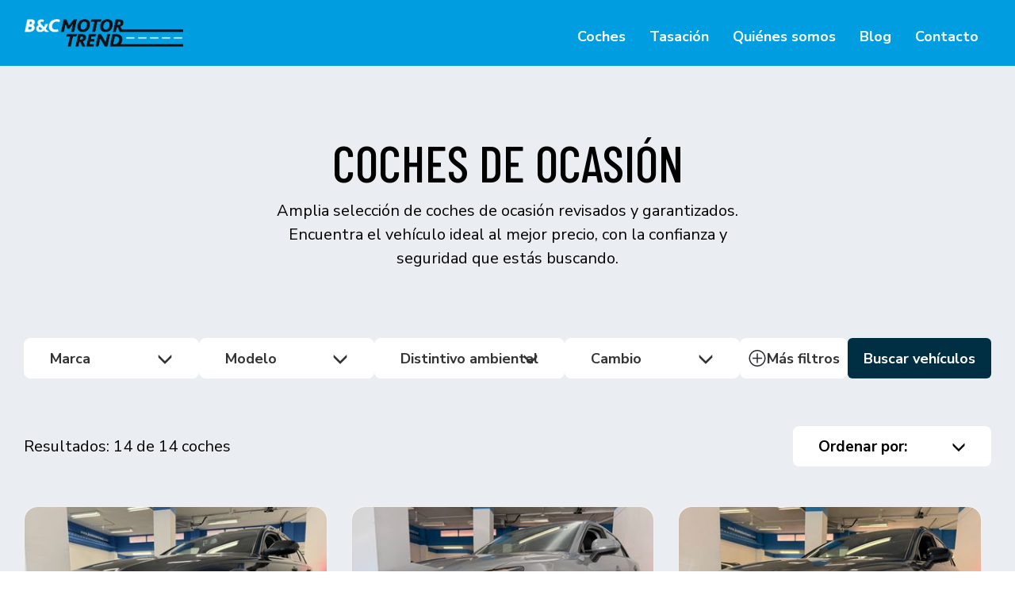

--- FILE ---
content_type: text/html; charset=UTF-8
request_url: https://www.bcmotortrend.com/coches/carroceria-todoterreno
body_size: 16615
content:
<!DOCTYPE html><html lang="es">	<head>		<meta charset="utf-8"><meta http-equiv="X-UA-Compatible" content="IE=edge"><meta name="viewport" content="width=device-width, initial-scale=1"><meta name="description" content="Explora una amplia variedad de opciones, desde coches familiares hasta vehículos deportivos, con transparencia y confianza en cada paso."><link rel="canonical" href="https://www.bcmotortrend.com/coches/carroceria-todoterreno"><!-- Open Graph data general --><meta property="og:title" content="Stock de ocasión - B&C Motor Trend"><meta property="og:type" content="website"><meta property="og:url" content="https://www.bcmotortrend.com/coches/carroceria-todoterreno">	<meta property="og:image" itemprop="image" content="https://www.bcmotortrend.com/img/bcnmotortrend_nuevaweb/ogimage.png">    <meta property="og:image:secure_url" itemprop="image" content="https://www.bcmotortrend.com/img/bcnmotortrend_nuevaweb/ogimage.png"><meta property="og:description" content="Explora una amplia variedad de opciones, desde coches familiares hasta vehículos deportivos, con transparencia y confianza en cada paso."><title>Stock de ocasión - B&C Motor Trend</title><!-- <link rel="icon" type="image/png" href="/img/bcnmotortrend_nuevaweb/favicon.png" /> --><link rel="icon" type="image/png" href="/img/bcnmotortrend_nuevaweb/favicon.png" /> <!--[if IE]><link rel="shortcut icon" type="image/x-icon" href="/img/bcnmotortrend_nuevaweb/favicon.ico" /><![endif]--><link rel="stylesheet" type="text/css" href="/css/base/bootstrap.min.css" /><link rel="stylesheet" type="text/css" href="/css/base/uikit.min.css" /><link rel="stylesheet" type="text/css" href="/css/base/swiper.min.css"/><link rel="stylesheet" type="text/css" href="/css/base/flatpickr.min.css"/><link rel="stylesheet" type="text/css" href="/css/bcnmotortrend_nuevaweb/compiled/compiled.css?v=117" /><link rel="stylesheet" type="text/css" href="/css/bcnmotortrend_nuevaweb/custom.css?v=117" /><script src="/js/base/swiper.min.js"></script><meta name="google-site-verification" content="LXhWR57mOzFNfbGWWKVffgsX2wGsQGf8UqwNwp02kMc" /><!-- Google Tag Manager --><script>(function(w,d,s,l,i){w[l]=w[l]||[];w[l].push({'gtm.start': new Date().getTime(), event:'gtm.js'});var f = d.getElementsByTagName(s)[0],j = d.createElement(s),dl = l != 'dataLayer' ? '&l=' + l : '';j.async = true;j.src = 'https://www.googletagmanager.com/gtm.js?id=' + i + dl;f.parentNode.insertBefore(j, f);})(window, document, 'script', 'dataLayer', 'GTM-TM49MCR');</script><!-- End Google Tag Manager --><!-- Google Tag Manager (noscript) --><noscript><iframe src="https://www.googletagmanager.com/ns.html?id=GTM-TM49MCR "height="0" width="0" style="display:none;visibility:hidden"></iframe></noscript><!-- End Google Tag Manager (noscript) --><!-- Start cookieyes banner --> <script id="cookieyes" type="text/javascript" src="https://cdn-cookieyes.com/client_data/62438e498d034fbd3c461c54/script.js"></script> <!-- End cookieyes banner --><!-- Google tag (gtag.js) --><script async src="https://www.googletagmanager.com/gtag/js?id=G-0RXM29Z10R"></script><script>  window.dataLayer = window.dataLayer || [];  function gtag(){dataLayer.push(arguments);}  gtag('js', new Date());  gtag('config', 'G-0RXM29Z10R');</script>	</head>	<body>					<div id="menu14" class=" menu14_1  menu-color">		<div class="container-fluid menu14 color-scroll transparent">		<div class="row">			<div class="container-inside">					<div class="menu-box">						<nav class="navbar menu-header" role="navigation">							<div class="navbar-header">								<button type="button" class="navbar-toggle hamb nav-menu-toggle">									<span class="icon-bar"></span>									<span class="icon-bar"></span>									<span class="icon-bar"></span>								</button>							</div>							<div id="navbar" class="header-menu navbar-collapse collapse">																<div class="menu-pc">									<div class="logo">										<a href="/" title="Inicio">											<img class="img-responsive blanco" src="/img/bcnmotortrend_nuevaweb/logo.png?v=117" title="Logo B&C Motor Trend" alt="Logo B&C Motor Trend">																						<img class="img-responsive negro" src="/img/bcnmotortrend_nuevaweb/logo-negro.png" alt="Logo B&C Motor Trend">																				</a>									</div>									<div class="container-links">										<ul class="nav navbar-nav" itemscope itemtype="http://www.schema.org/SiteNavigationElement">																							<li>													<a class="button-bold" href="/coches" >Coches</a>												</li>																							<li>													<a class="button-bold" href="/tasacion" >Tasación</a>												</li>																							<li>													<a class="button-bold" href="/quienes-somos" >Quiénes somos</a>												</li>																							<li>													<a class="button-bold" href="/blog" >Blog</a>												</li>																							<li>													<a class="button-bold" href="/contactar" >Contacto</a>												</li>																					</ul>																			</div>								</div>							</div>						</nav>					</div>										<div class="right-bar">						<div class="rrss">							<div class="logo">								<a href="/" title="Inicio">									<img class="img-responsive blanco" src="/img/bcnmotortrend_nuevaweb/logo.png?v=117" title="Logo B&C Motor Trend" alt="Logo B&C Motor Trend">									<img class="img-responsive negro" src="/img/bcnmotortrend_nuevaweb/logo-negro.png" alt="Logo B&C Motor Trend">																		</a>							</div>						</div>						<div class="menu-movil">							<button type="button" id="abrir-menu">								<svg class="img-abrir" xmlns="http://www.w3.org/2000/svg" width="34" height="35" viewBox="0 0 34 35" fill="none">									<rect width="34" height="34" transform="translate(0 0.5)" fill="" style="mix-blend-mode:multiply"/>									<path d="M29.75 6.875H4.25V9H29.75V6.875Z" fill="white"/>									<path d="M29.75 26H4.25V28.125H29.75V26Z" fill="white"/>									<path d="M29.75 13.25H4.25V15.375H29.75V13.25Z" fill="white"/>									<path d="M29.75 19.625H4.25V21.75H29.75V19.625Z" fill="white"/>								</svg>								<svg class="img-cerrar" xmlns="http://www.w3.org/2000/svg" width="35" height="35" viewBox="0 0 35 35" fill="none">									<rect width="34" height="34" transform="translate(0.101562 0.666016)" fill="" style="mix-blend-mode:multiply"/>									<path d="M25.6016 10.6535L24.1141 9.16602L17.1016 16.1785L10.0891 9.16602L8.60156 10.6535L15.6141 17.666L8.60156 24.6785L10.0891 26.166L17.1016 19.1535L24.1141 26.166L25.6016 24.6785L18.5891 17.666L25.6016 10.6535Z" fill="white"/>								</svg>							</button>						</div>																				</div>			</div>		</div>	</div>	<div class="nav-menu-box-bg nav-menu-toggle"></div>	<div class="nav-menu-box-mobile st-navbar-mobile-nav-collapse" role="navigation">		<div class="nav navbar-nav" itemscope itemtype="http://www.schema.org/SiteNavigationElement">			<div class="top-movile-menu">								<ul>											<li>							<a class="titulo-h3" href="/coches" >Coches</a>						</li>											<li>							<a class="titulo-h3" href="/tasacion" >Tasación</a>						</li>											<li>							<a class="titulo-h3" href="/quienes-somos" >Quiénes somos</a>						</li>											<li>							<a class="titulo-h3" href="/blog" >Blog</a>						</li>											<li>							<a class="titulo-h3" href="/contactar" >Contacto</a>						</li>									</ul>			</div>												</div>	</div></div>					<div id="filtro_listado_modal" class="filtro_1 filtro-listado">			<div class="container-fluid filtro">			<div class="row">				<div class="container">					<div class="row container-flex">						<div class="col-xs-12 col-sm-12 col-md-12 col-lg-12">							<div class="cont_titulo">																<h1 class="titulo titulo-h2">Coches de ocasión</h1>																	<div class="subtitulo texto-lg">										Amplia selección de coches de ocasión revisados y garantizados. Encuentra el vehículo ideal al mejor precio, con la confianza y seguridad que estás buscando.									</div>															</div>						</div>						<div class="col-xs-12 col-sm-12 col-md-12 col-lg-12 text-center">							<form action="/coches" class="form-dk">								<div class="rounded hidden-xs hidden-sm"></div><div class="filtros">			<div class="dropdown">			<input type="hidden" name="marca" class="select-value" value="-1" disabled onchange="getModelos($(this));">			<button aria-expanded="true" data-toggle="dropdown" type="button" class="btn btn-default dropdown-toggle select-dropdown ">				<span class="txt-select">											Marca									</span>				<span class="glyphicon glyphicon-menu-down" aria-hidden="true"></span>			</button>			<ul aria-labelledby="options" role="menu" class="dropdown-menu">				<li class="active" role="presentation"><span data-value="-1">Marca</span></li>									<li  role="presentation"><span data-value="6">Audi</span></li>									<li  role="presentation"><span data-value="25">Ford</span></li>									<li  role="presentation"><span data-value="36">Jeep</span></li>									<li  role="presentation"><span data-value="41">Land-Rover</span></li>									<li  role="presentation"><span data-value="49">Mercedes</span></li>									<li  role="presentation"><span data-value="52">MINI</span></li>									<li  role="presentation"><span data-value="66">Seat</span></li>									<li  role="presentation"><span data-value="75">Toyota</span></li>									<li  role="presentation"><span data-value="76">Volkswagen</span></li>									<li  role="presentation"><span data-value="77">Volvo</span></li>							</ul>		</div>				<div id="modelos_drop" class="dropdown">			<input type="hidden" name="modelo" class="select-value" value="-1" disabled>			<button aria-expanded="true" data-toggle="dropdown" type="button" class="btn btn-default dropdown-toggle select-dropdown disabled">				<span class="txt-select">											Modelo									</span>				<span class="glyphicon glyphicon-menu-down" aria-hidden="true"></span>			</button>			<ul aria-labelledby="options" role="menu" class="dropdown-menu">				<li class="active" role="presentation"><span data-value="-1">Modelo</span></li>							</ul>		</div>				<div class="dropdown">			<input type="hidden" name="distintivo_ambiental" class="select-value" value="-1" disabled>			<button aria-expanded="true" data-toggle="dropdown" type="button" class="btn btn-default dropdown-toggle select-dropdown ">				<span class="txt-select">											Distintivo ambiental									</span>				<span class="glyphicon glyphicon-menu-down" aria-hidden="true"></span>			</button>			<ul aria-labelledby="options" role="menu" class="dropdown-menu">				<li class="active" role="presentation"><span data-value="-1">Distintivo ambiental</span></li>									<li  role="presentation"><span data-value="2">C</span></li>									<li  role="presentation"><span data-value="4">Cero emisiones</span></li>									<li  role="presentation"><span data-value="3">ECO</span></li>							</ul>		</div>				<div class="dropdown">			<input type="hidden" name="cambio" class="select-value" value="-1" disabled>			<button aria-expanded="true" data-toggle="dropdown" type="button" class="btn btn-default dropdown-toggle select-dropdown ">				<span class="txt-select">											Cambio									</span>				<span class="glyphicon glyphicon-menu-down" aria-hidden="true"></span>			</button>			<ul aria-labelledby="options" role="menu" class="dropdown-menu">				<li class="active" role="presentation"><span data-value="-1">Cambio</span></li>									<li  role="presentation"><span data-value="7">Automático</span></li>							</ul>		</div>				<div class="dropdown hide-mas-filtros">			<input type="hidden" name="ad_subtype" class="select-value" value="55" >			<button aria-expanded="true" data-toggle="dropdown" type="button" class="btn btn-default dropdown-toggle select-dropdown ">				<span class="txt-select">											Todoterreno									</span>				<span class="glyphicon glyphicon-menu-down" aria-hidden="true"></span>			</button>			<ul aria-labelledby="options" role="menu" class="dropdown-menu">				<li  role="presentation"><span data-value="-1">Carrocería</span></li>									<li  role="presentation"><span data-value="62">Berlina</span></li>									<li  role="presentation"><span data-value="56">Monovolumen</span></li>									<li  role="presentation"><span data-value="57">Pickup</span></li>									<li class="active" role="presentation"><span data-value="55">Todoterreno</span></li>							</ul>		</div>				<div class="dropdown hide-mas-filtros">			<input type="hidden" name="ano_desde" class="select-value" value="-1" disabled>			<button aria-expanded="true" data-toggle="dropdown" type="button" class="btn btn-default dropdown-toggle select-dropdown ">				<span class="txt-select">											Año Desde									</span>				<span class="glyphicon glyphicon-menu-down" aria-hidden="true"></span>			</button>			<ul aria-labelledby="options" role="menu" class="dropdown-menu">				<li class="active" role="presentation"><span data-value="-1">Año Desde</span></li>									<li  role="presentation"><span data-value="2026">2026</span></li>									<li  role="presentation"><span data-value="2025">2025</span></li>									<li  role="presentation"><span data-value="2024">2024</span></li>									<li  role="presentation"><span data-value="2023">2023</span></li>									<li  role="presentation"><span data-value="2022">2022</span></li>									<li  role="presentation"><span data-value="2021">2021</span></li>									<li  role="presentation"><span data-value="2020">2020</span></li>									<li  role="presentation"><span data-value="2019">2019</span></li>									<li  role="presentation"><span data-value="2018">2018</span></li>									<li  role="presentation"><span data-value="2017">2017</span></li>									<li  role="presentation"><span data-value="2016">2016</span></li>									<li  role="presentation"><span data-value="2015">2015</span></li>									<li  role="presentation"><span data-value="2014">2014</span></li>									<li  role="presentation"><span data-value="2013">2013</span></li>									<li  role="presentation"><span data-value="2012">2012</span></li>									<li  role="presentation"><span data-value="2011">2011</span></li>									<li  role="presentation"><span data-value="2010">2010</span></li>									<li  role="presentation"><span data-value="2009">2009</span></li>									<li  role="presentation"><span data-value="2008">2008</span></li>									<li  role="presentation"><span data-value="2007">2007</span></li>									<li  role="presentation"><span data-value="2006">2006</span></li>									<li  role="presentation"><span data-value="2005">2005</span></li>									<li  role="presentation"><span data-value="2004">2004</span></li>									<li  role="presentation"><span data-value="2003">2003</span></li>									<li  role="presentation"><span data-value="2002">2002</span></li>									<li  role="presentation"><span data-value="2001">2001</span></li>									<li  role="presentation"><span data-value="2000">2000</span></li>									<li  role="presentation"><span data-value="1999">1999</span></li>									<li  role="presentation"><span data-value="1998">1998</span></li>									<li  role="presentation"><span data-value="1997">1997</span></li>									<li  role="presentation"><span data-value="1996">1996</span></li>									<li  role="presentation"><span data-value="1995">1995</span></li>									<li  role="presentation"><span data-value="1994">1994</span></li>									<li  role="presentation"><span data-value="1993">1993</span></li>									<li  role="presentation"><span data-value="1992">1992</span></li>									<li  role="presentation"><span data-value="1991">1991</span></li>									<li  role="presentation"><span data-value="1990">1990</span></li>									<li  role="presentation"><span data-value="1989">1989</span></li>									<li  role="presentation"><span data-value="1988">1988</span></li>									<li  role="presentation"><span data-value="1987">1987</span></li>									<li  role="presentation"><span data-value="1986">1986</span></li>									<li  role="presentation"><span data-value="1985">1985</span></li>									<li  role="presentation"><span data-value="1984">1984</span></li>									<li  role="presentation"><span data-value="1983">1983</span></li>									<li  role="presentation"><span data-value="1982">1982</span></li>									<li  role="presentation"><span data-value="1981">1981</span></li>									<li  role="presentation"><span data-value="1980">1980</span></li>									<li  role="presentation"><span data-value="1979">1979</span></li>									<li  role="presentation"><span data-value="1978">1978</span></li>									<li  role="presentation"><span data-value="1977">1977</span></li>									<li  role="presentation"><span data-value="1976">1976</span></li>									<li  role="presentation"><span data-value="1975">1975</span></li>									<li  role="presentation"><span data-value="1974">1974</span></li>									<li  role="presentation"><span data-value="1973">1973</span></li>									<li  role="presentation"><span data-value="1972">1972</span></li>									<li  role="presentation"><span data-value="1971">1971</span></li>									<li  role="presentation"><span data-value="1970">1970</span></li>									<li  role="presentation"><span data-value="1969">1969</span></li>									<li  role="presentation"><span data-value="1968">1968</span></li>									<li  role="presentation"><span data-value="1967">1967</span></li>									<li  role="presentation"><span data-value="1966">1966</span></li>									<li  role="presentation"><span data-value="1965">1965</span></li>									<li  role="presentation"><span data-value="1964">1964</span></li>									<li  role="presentation"><span data-value="1963">1963</span></li>									<li  role="presentation"><span data-value="1962">1962</span></li>									<li  role="presentation"><span data-value="1961">1961</span></li>									<li  role="presentation"><span data-value="1960">1960</span></li>									<li  role="presentation"><span data-value="1959">1959</span></li>									<li  role="presentation"><span data-value="1958">1958</span></li>									<li  role="presentation"><span data-value="1957">1957</span></li>									<li  role="presentation"><span data-value="1956">1956</span></li>									<li  role="presentation"><span data-value="1955">1955</span></li>									<li  role="presentation"><span data-value="1954">1954</span></li>									<li  role="presentation"><span data-value="1953">1953</span></li>									<li  role="presentation"><span data-value="1952">1952</span></li>									<li  role="presentation"><span data-value="1951">1951</span></li>									<li  role="presentation"><span data-value="1950">1950</span></li>							</ul>		</div>				<div class="dropdown hide-mas-filtros">			<input type="hidden" name="tipo" class="select-value" value="-1" disabled>			<button aria-expanded="true" data-toggle="dropdown" type="button" class="btn btn-default dropdown-toggle select-dropdown ">				<span class="txt-select">																	Tipo de coche									</span>				<span class="glyphicon glyphicon-menu-down" aria-hidden="true"></span>			</button>			<ul aria-labelledby="options" role="menu" class="dropdown-menu">				<li class="active" role="presentation"><span data-value="-1">Tipo Oferta</span></li>									<li  role="presentation"><span data-value="1">Ocasión</span></li>							</ul>		</div>					<div class="dropdown hide-mas-filtros">			<input type="hidden" name="precioHasta" class="select-value" value="-1" disabled>			<button aria-expanded="true" data-toggle="dropdown" type="button" class="btn btn-default dropdown-toggle select-dropdown ">				<span class="txt-select">											Precio Hasta									</span>				<span class="glyphicon glyphicon-menu-down" aria-hidden="true"></span>			</button>			<ul aria-labelledby="options" role="menu" class="dropdown-menu">				<li class="active" role="presentation"><span data-value="-1">Precio Hasta</span></li>									<li  role="presentation"><span data-value="18000">18000 €</span></li>									<li  role="presentation"><span data-value="20000">20000 €</span></li>									<li  role="presentation"><span data-value="25000">25000 €</span></li>									<li  role="presentation"><span data-value="30000">30000 €</span></li>									<li  role="presentation"><span data-value="35000">35000 €</span></li>									<li  role="presentation"><span data-value="40000">40000 €</span></li>									<li  role="presentation"><span data-value="45000">45000 €</span></li>									<li  role="presentation"><span data-value="50000">50000 €</span></li>									<li  role="presentation"><span data-value="55000">55000 €</span></li>							</ul>		</div>						<div class="dropdown hide-mas-filtros">			<input type="hidden" name="kilometroHasta" class="select-value" value="-1" disabled>			<button aria-expanded="true" data-toggle="dropdown" type="button" class="btn btn-default dropdown-toggle select-dropdown ">				<span class="txt-select">											Kilómetros Hasta									</span>				<span class="glyphicon glyphicon-menu-down" aria-hidden="true"></span>			</button>			<ul aria-labelledby="options" role="menu" class="dropdown-menu">				<li class="active" role="presentation"><span data-value="-1">Kilómetros Hasta</span></li>									<li  role="presentation"><span data-value="60000">60000 km</span></li>									<li  role="presentation"><span data-value="65000">65000 km</span></li>									<li  role="presentation"><span data-value="70000">70000 km</span></li>									<li  role="presentation"><span data-value="75000">75000 km</span></li>									<li  role="presentation"><span data-value="80000">80000 km</span></li>									<li  role="presentation"><span data-value="85000">85000 km</span></li>									<li  role="presentation"><span data-value="90000">90000 km</span></li>									<li  role="presentation"><span data-value="95000">95000 km</span></li>									<li  role="presentation"><span data-value="100000">100000 km</span></li>									<li  role="presentation"><span data-value="105000">105000 km</span></li>									<li  role="presentation"><span data-value="110000">110000 km</span></li>									<li  role="presentation"><span data-value="115000">115000 km</span></li>									<li  role="presentation"><span data-value="120000">120000 km</span></li>									<li  role="presentation"><span data-value="125000">125000 km</span></li>									<li  role="presentation"><span data-value="130000">130000 km</span></li>									<li  role="presentation"><span data-value="135000">135000 km</span></li>									<li  role="presentation"><span data-value="140000">140000 km</span></li>									<li  role="presentation"><span data-value="145000">145000 km</span></li>									<li  role="presentation"><span data-value="150000">150000 km</span></li>									<li  role="presentation"><span data-value="155000">155000 km</span></li>									<li  role="presentation"><span data-value="160000">160000 km</span></li>									<li  role="presentation"><span data-value="165000">165000 km</span></li>							</ul>		</div>							<div class="dropdown hide-mas-filtros">			<input type="hidden" name="combustible" class="select-value" value="-1" disabled>			<button aria-expanded="true" data-toggle="dropdown" type="button" class="btn btn-default dropdown-toggle select-dropdown ">				<span class="txt-select">											Combustible									</span>				<span class="glyphicon glyphicon-menu-down" aria-hidden="true"></span>			</button>			<ul aria-labelledby="options" role="menu" class="dropdown-menu">				<li class="active" role="presentation"><span data-value="-1">Combustible</span></li>									<li  role="presentation"><span data-value="7">Diésel</span></li>									<li  role="presentation"><span data-value="12">Gasolina</span></li>									<li  role="presentation"><span data-value="14">Híbrido (Diésel)</span></li>									<li  role="presentation"><span data-value="13">Híbrido (Gasolina)</span></li>									<li  role="presentation"><span data-value="16">Híbrido (enchufable)</span></li>							</ul>		</div>	</div>	<script type="text/javascript">		function getModelos(this_obj){			ajaxModelosByAdType('coche', this_obj.val(), 'filtro_listado_modal', 'modelos_drop');		}	</script>								<div class="container-botones">									<div class="mas-filtros">										<svg xmlns="http://www.w3.org/2000/svg" width="24" height="25" viewBox="0 0 24 25" fill="none" class="svg-mas-filtros">											<path d="M12 3.49854C16.95 3.49854 21 7.54854 21 12.4985C21 17.4485 16.95 21.4985 12 21.4985C7.05 21.4985 3 17.4485 3 12.4985C3 7.54854 7.05 3.49854 12 3.49854ZM12 1.99854C6.225 1.99854 1.5 6.72354 1.5 12.4985C1.5 18.2735 6.225 22.9985 12 22.9985C17.775 22.9985 22.5 18.2735 22.5 12.4985C22.5 6.72354 17.775 1.99854 12 1.99854Z" fill="#282931"/>											<path d="M18 11.7485H12.75V6.49854H11.25V11.7485H6V13.2485H11.25V18.4985H12.75V13.2485H18V11.7485Z" fill="#282931"/>										</svg>										<svg xmlns="http://www.w3.org/2000/svg" width="24" height="25" viewBox="0 0 24 25" fill="none" class="svg-menos-filtros">											<path d="M9 12.5H15M3 12.5C3 13.6819 3.23279 14.8522 3.68508 15.9442C4.13738 17.0361 4.80031 18.0282 5.63604 18.864C6.47177 19.6997 7.46392 20.3626 8.55585 20.8149C9.64778 21.2672 10.8181 21.5 12 21.5C13.1819 21.5 14.3522 21.2672 15.4442 20.8149C16.5361 20.3626 17.5282 19.6997 18.364 18.864C19.1997 18.0282 19.8626 17.0361 20.3149 15.9442C20.7672 14.8522 21 13.6819 21 12.5C21 11.3181 20.7672 10.1478 20.3149 9.05585C19.8626 7.96392 19.1997 6.97177 18.364 6.13604C17.5282 5.30031 16.5361 4.63738 15.4442 4.18508C14.3522 3.73279 13.1819 3.5 12 3.5C10.8181 3.5 9.64778 3.73279 8.55585 4.18508C7.46392 4.63738 6.47177 5.30031 5.63604 6.13604C4.80031 6.97177 4.13738 7.96392 3.68508 9.05585C3.23279 10.1478 3 11.3181 3 12.5Z" stroke="#282931" stroke-width="1.5" stroke-linecap="round" stroke-linejoin="round"/>										</svg>										<span class="txt button-bold">Más filtros</span>									</div>									<button type="submit" class="boton boton-primario tr03">Buscar vehículos</button>								</div>							</form>													</div>						<div class="bnt-modal-show boton boton-primario col-xs-12">Buscar vehículos</div>					</div>				</div>			</div>		</div>				<div class="modal fade modal-filtro-mobile" id="exampleModal" tabindex="-1" role="dialog" aria-labelledby="exampleModalLabel" aria-hidden="true">			<div class="modal-dialog" role="document">			<div class="modal-content">				<div class="modal-header">				<h5 class="modal-title" id="exampleModalLabel">Buscalo en B&C Motor Trend</h5>				<button type="button" class="close" data-dismiss="modal" aria-label="Close">					<span aria-hidden="true">&times;</span>				</button>				</div>				<div class="modal-body">					<div class="text-center">						<form action="/coches">															<div class="dropdown">									<input type="hidden" name="marca" class="select-value" value="-1" disabled onchange="getModelosMovil($(this));">									<button aria-expanded="true" data-toggle="dropdown" type="button" class="btn btn-default dropdown-toggle select-dropdown ">										<span class="txt-select">																							Marca																					</span>										<span class="glyphicon glyphicon-menu-down" aria-hidden="true"></span>									</button>									<ul aria-labelledby="options" role="menu" class="dropdown-menu">										<li class="active" role="presentation"><span data-value="-1">Marca</span></li>																					<li  role="presentation"><span data-value="6">Audi</span></li>																					<li  role="presentation"><span data-value="25">Ford</span></li>																					<li  role="presentation"><span data-value="36">Jeep</span></li>																					<li  role="presentation"><span data-value="41">Land-Rover</span></li>																					<li  role="presentation"><span data-value="49">Mercedes</span></li>																					<li  role="presentation"><span data-value="52">MINI</span></li>																					<li  role="presentation"><span data-value="66">Seat</span></li>																					<li  role="presentation"><span data-value="75">Toyota</span></li>																					<li  role="presentation"><span data-value="76">Volkswagen</span></li>																					<li  role="presentation"><span data-value="77">Volvo</span></li>																			</ul>								</div>																													<div id="modelos_drop_movil" class="dropdown">									<input type="hidden" name="modelo" class="select-value" value="-1" disabled>									<button aria-expanded="true" data-toggle="dropdown" type="button" class="btn btn-default dropdown-toggle select-dropdown disabled">										<span class="txt-select">																							Modelo																					</span>										<span class="glyphicon glyphicon-menu-down" aria-hidden="true"></span>									</button>									<ul aria-labelledby="options" role="menu" class="dropdown-menu">										<li class="active" role="presentation"><span data-value="-1">Modelo</span></li>																			</ul>								</div>																						<div class="dropdown">									<input type="hidden" name="ad_subtype" class="select-value" value="55" >									<button aria-expanded="true" data-toggle="dropdown" type="button" class="btn btn-default dropdown-toggle select-dropdown ">										<span class="txt-select">																							Todoterreno																					</span>										<span class="glyphicon glyphicon-menu-down" aria-hidden="true"></span>									</button>									<ul aria-labelledby="options" role="menu" class="dropdown-menu">										<li  role="presentation"><span data-value="-1">Carrocería</span></li>																					<li  role="presentation"><span data-value="62">Berlina</span></li>																					<li  role="presentation"><span data-value="56">Monovolumen</span></li>																					<li  role="presentation"><span data-value="57">Pickup</span></li>																					<li class="active" role="presentation"><span data-value="55">Todoterreno</span></li>																			</ul>								</div>																						<div class="dropdown">									<input type="hidden" name="distintivo_ambiental" class="select-value" value="-1" disabled>									<button aria-expanded="true" data-toggle="dropdown" type="button" class="btn btn-default dropdown-toggle select-dropdown ">										<span class="txt-select">																							Distintivo ambiental																					</span>										<span class="glyphicon glyphicon-menu-down" aria-hidden="true"></span>									</button>									<ul aria-labelledby="options" role="menu" class="dropdown-menu">										<li class="active" role="presentation"><span data-value="-1">Distintivo ambiental</span></li>																					<li  role="presentation"><span data-value="2">C</span></li>																					<li  role="presentation"><span data-value="4">Cero emisiones</span></li>																					<li  role="presentation"><span data-value="3">ECO</span></li>																			</ul>								</div>																													<div class="dropdown">									<input type="hidden" name="cambio" class="select-value" value="-1" disabled>									<button aria-expanded="true" data-toggle="dropdown" type="button" class="btn btn-default dropdown-toggle select-dropdown ">										<span class="txt-select">																							Cambio																					</span>										<span class="glyphicon glyphicon-menu-down" aria-hidden="true"></span>									</button>									<ul aria-labelledby="options" role="menu" class="dropdown-menu">										<li class="active" role="presentation"><span data-value="-1">Cambio</span></li>																					<li  role="presentation"><span data-value="7">Automático</span></li>																			</ul>								</div>																													<div class="dropdown">									<input type="hidden" name="tipo" class="select-value" value="-1" disabled>									<button aria-expanded="true" data-toggle="dropdown" type="button" class="btn btn-default dropdown-toggle select-dropdown ">										<span class="txt-select">																							Tipo Oferta																					</span>										<span class="glyphicon glyphicon-menu-down" aria-hidden="true"></span>									</button>									<ul aria-labelledby="options" role="menu" class="dropdown-menu">										<li class="active" role="presentation"><span data-value="-1">Tipo Oferta</span></li>																					<li  role="presentation"><span data-value="1">Ocasión</span></li>																			</ul>								</div>																													<div class="dropdown">									<input type="hidden" name="precioHasta" class="select-value" value="-1" disabled>									<button aria-expanded="true" data-toggle="dropdown" type="button" class="btn btn-default dropdown-toggle select-dropdown ">										<span class="txt-select">																							Precio Hasta																					</span>										<span class="glyphicon glyphicon-menu-down" aria-hidden="true"></span>									</button>									<ul aria-labelledby="options" role="menu" class="dropdown-menu">										<li class="active" role="presentation"><span data-value="-1">Precio Hasta</span></li>																					<li  role="presentation"><span data-value="18000">18000 €</span></li>																					<li  role="presentation"><span data-value="20000">20000 €</span></li>																					<li  role="presentation"><span data-value="25000">25000 €</span></li>																					<li  role="presentation"><span data-value="30000">30000 €</span></li>																					<li  role="presentation"><span data-value="35000">35000 €</span></li>																					<li  role="presentation"><span data-value="40000">40000 €</span></li>																					<li  role="presentation"><span data-value="45000">45000 €</span></li>																					<li  role="presentation"><span data-value="50000">50000 €</span></li>																					<li  role="presentation"><span data-value="55000">55000 €</span></li>																			</ul>								</div>																																				<div class="dropdown">									<input type="hidden" name="kilometroHasta" class="select-value" value="-1" disabled>									<button aria-expanded="true" data-toggle="dropdown" type="button" class="btn btn-default dropdown-toggle select-dropdown ">										<span class="txt-select">																							Kilómetros Hasta																					</span>										<span class="glyphicon glyphicon-menu-down" aria-hidden="true"></span>									</button>									<ul aria-labelledby="options" role="menu" class="dropdown-menu">										<li class="active" role="presentation"><span data-value="-1">Kilómetros Hasta</span></li>																					<li  role="presentation"><span data-value="60000">60000 km</span></li>																					<li  role="presentation"><span data-value="65000">65000 km</span></li>																					<li  role="presentation"><span data-value="70000">70000 km</span></li>																					<li  role="presentation"><span data-value="75000">75000 km</span></li>																					<li  role="presentation"><span data-value="80000">80000 km</span></li>																					<li  role="presentation"><span data-value="85000">85000 km</span></li>																					<li  role="presentation"><span data-value="90000">90000 km</span></li>																					<li  role="presentation"><span data-value="95000">95000 km</span></li>																					<li  role="presentation"><span data-value="100000">100000 km</span></li>																					<li  role="presentation"><span data-value="105000">105000 km</span></li>																					<li  role="presentation"><span data-value="110000">110000 km</span></li>																					<li  role="presentation"><span data-value="115000">115000 km</span></li>																					<li  role="presentation"><span data-value="120000">120000 km</span></li>																					<li  role="presentation"><span data-value="125000">125000 km</span></li>																					<li  role="presentation"><span data-value="130000">130000 km</span></li>																					<li  role="presentation"><span data-value="135000">135000 km</span></li>																					<li  role="presentation"><span data-value="140000">140000 km</span></li>																					<li  role="presentation"><span data-value="145000">145000 km</span></li>																					<li  role="presentation"><span data-value="150000">150000 km</span></li>																					<li  role="presentation"><span data-value="155000">155000 km</span></li>																					<li  role="presentation"><span data-value="160000">160000 km</span></li>																					<li  role="presentation"><span data-value="165000">165000 km</span></li>																			</ul>								</div>																						<div class="dropdown">									<input type="hidden" name="ano_desde" class="select-value" value="-1" disabled>									<button aria-expanded="true" data-toggle="dropdown" type="button" class="btn btn-default dropdown-toggle select-dropdown ">										<span class="txt-select">																							Año Desde																					</span>										<span class="glyphicon glyphicon-menu-down" aria-hidden="true"></span>									</button>									<ul aria-labelledby="options" role="menu" class="dropdown-menu">										<li class="active" role="presentation"><span data-value="-1">Año Desde</span></li>																					<li  role="presentation"><span data-value="2026">2026</span></li>																					<li  role="presentation"><span data-value="2025">2025</span></li>																					<li  role="presentation"><span data-value="2024">2024</span></li>																					<li  role="presentation"><span data-value="2023">2023</span></li>																					<li  role="presentation"><span data-value="2022">2022</span></li>																					<li  role="presentation"><span data-value="2021">2021</span></li>																					<li  role="presentation"><span data-value="2020">2020</span></li>																					<li  role="presentation"><span data-value="2019">2019</span></li>																					<li  role="presentation"><span data-value="2018">2018</span></li>																					<li  role="presentation"><span data-value="2017">2017</span></li>																					<li  role="presentation"><span data-value="2016">2016</span></li>																					<li  role="presentation"><span data-value="2015">2015</span></li>																					<li  role="presentation"><span data-value="2014">2014</span></li>																					<li  role="presentation"><span data-value="2013">2013</span></li>																					<li  role="presentation"><span data-value="2012">2012</span></li>																					<li  role="presentation"><span data-value="2011">2011</span></li>																					<li  role="presentation"><span data-value="2010">2010</span></li>																					<li  role="presentation"><span data-value="2009">2009</span></li>																					<li  role="presentation"><span data-value="2008">2008</span></li>																					<li  role="presentation"><span data-value="2007">2007</span></li>																					<li  role="presentation"><span data-value="2006">2006</span></li>																					<li  role="presentation"><span data-value="2005">2005</span></li>																					<li  role="presentation"><span data-value="2004">2004</span></li>																					<li  role="presentation"><span data-value="2003">2003</span></li>																					<li  role="presentation"><span data-value="2002">2002</span></li>																					<li  role="presentation"><span data-value="2001">2001</span></li>																					<li  role="presentation"><span data-value="2000">2000</span></li>																					<li  role="presentation"><span data-value="1999">1999</span></li>																					<li  role="presentation"><span data-value="1998">1998</span></li>																					<li  role="presentation"><span data-value="1997">1997</span></li>																					<li  role="presentation"><span data-value="1996">1996</span></li>																					<li  role="presentation"><span data-value="1995">1995</span></li>																					<li  role="presentation"><span data-value="1994">1994</span></li>																					<li  role="presentation"><span data-value="1993">1993</span></li>																					<li  role="presentation"><span data-value="1992">1992</span></li>																					<li  role="presentation"><span data-value="1991">1991</span></li>																					<li  role="presentation"><span data-value="1990">1990</span></li>																					<li  role="presentation"><span data-value="1989">1989</span></li>																					<li  role="presentation"><span data-value="1988">1988</span></li>																					<li  role="presentation"><span data-value="1987">1987</span></li>																					<li  role="presentation"><span data-value="1986">1986</span></li>																					<li  role="presentation"><span data-value="1985">1985</span></li>																					<li  role="presentation"><span data-value="1984">1984</span></li>																					<li  role="presentation"><span data-value="1983">1983</span></li>																					<li  role="presentation"><span data-value="1982">1982</span></li>																					<li  role="presentation"><span data-value="1981">1981</span></li>																					<li  role="presentation"><span data-value="1980">1980</span></li>																					<li  role="presentation"><span data-value="1979">1979</span></li>																					<li  role="presentation"><span data-value="1978">1978</span></li>																					<li  role="presentation"><span data-value="1977">1977</span></li>																					<li  role="presentation"><span data-value="1976">1976</span></li>																					<li  role="presentation"><span data-value="1975">1975</span></li>																					<li  role="presentation"><span data-value="1974">1974</span></li>																					<li  role="presentation"><span data-value="1973">1973</span></li>																					<li  role="presentation"><span data-value="1972">1972</span></li>																					<li  role="presentation"><span data-value="1971">1971</span></li>																					<li  role="presentation"><span data-value="1970">1970</span></li>																					<li  role="presentation"><span data-value="1969">1969</span></li>																					<li  role="presentation"><span data-value="1968">1968</span></li>																					<li  role="presentation"><span data-value="1967">1967</span></li>																					<li  role="presentation"><span data-value="1966">1966</span></li>																					<li  role="presentation"><span data-value="1965">1965</span></li>																					<li  role="presentation"><span data-value="1964">1964</span></li>																					<li  role="presentation"><span data-value="1963">1963</span></li>																					<li  role="presentation"><span data-value="1962">1962</span></li>																					<li  role="presentation"><span data-value="1961">1961</span></li>																					<li  role="presentation"><span data-value="1960">1960</span></li>																					<li  role="presentation"><span data-value="1959">1959</span></li>																					<li  role="presentation"><span data-value="1958">1958</span></li>																					<li  role="presentation"><span data-value="1957">1957</span></li>																					<li  role="presentation"><span data-value="1956">1956</span></li>																					<li  role="presentation"><span data-value="1955">1955</span></li>																					<li  role="presentation"><span data-value="1954">1954</span></li>																					<li  role="presentation"><span data-value="1953">1953</span></li>																					<li  role="presentation"><span data-value="1952">1952</span></li>																					<li  role="presentation"><span data-value="1951">1951</span></li>																					<li  role="presentation"><span data-value="1950">1950</span></li>																			</ul>								</div>																																											<div class="dropdown">									<input type="hidden" name="combustible" class="select-value" value="-1" disabled>									<button aria-expanded="true" data-toggle="dropdown" type="button" class="btn btn-default dropdown-toggle select-dropdown ">										<span class="txt-select">																							Combustible																					</span>										<span class="glyphicon glyphicon-menu-down" aria-hidden="true"></span>									</button>									<ul aria-labelledby="options" role="menu" class="dropdown-menu">										<li class="active" role="presentation"><span data-value="-1">Combustible</span></li>																					<li  role="presentation"><span data-value="7">Diésel</span></li>																					<li  role="presentation"><span data-value="12">Gasolina</span></li>																					<li  role="presentation"><span data-value="14">Híbrido (Diésel)</span></li>																					<li  role="presentation"><span data-value="13">Híbrido (Gasolina)</span></li>																					<li  role="presentation"><span data-value="16">Híbrido (enchufable)</span></li>																			</ul>								</div>																						<script type="text/javascript">									function getModelos(this_obj){										ajaxModelosByAdType('coche', this_obj.val(), 'filtro_listado_modal', 'modelos_drop');									}								</script>														<button type="submit" class="boton boton-primario tr03">Buscar vehículos</button>													<a class="btn-limpiar-filtros boton boton-line-dark" href="/coches">								Borrar							</a>											</form>					</div>				</div>			</div>			</div>		</div>		<style>			@media(min-width: 992px) {				#filtro_listado_modal .dropdown {					width: calc(100% / 1 - 25px);				}				#filtro_listado_modal .btnBuscarCont {					width: calc(100% / 7 - 25px + calc(100% / 5));				}			}		</style>		<script>			function getModelosMovil(this_obj){				ajaxModelosByAdType('coche', this_obj.val(), 'filtro_listado_modal', 'modelos_drop_movil');			}		</script>	</div></div>					<div id="listado1" class="listado_1">           <input type="hidden" id="urlOriginalParams" value="/coches?ad_subtype=55">    	<div class="container-fluid">		<div class="row">			<div class="container">				<div class="row">					<div class="col-xs-12 col-sm-12 col-md-12 col-lg-12">						<div class="cont_titulo">							<div class="row">								<div>																		<div class="subtitle texto-lg">Resultados: 14 de 14 coches </div>									<div class="figure"></div>								</div>                                <div>                                                                    <div class="dropdown orden">                                    <button aria-expanded="true" data-toggle="dropdown" type="button" class="btn btn-default dropdown-toggle select-dropdown">                                        Ordenar por: <span class="txt-select"></span>                                        <span class="glyphicon glyphicon-menu-down" aria-hidden="true"></span>                                    </button>                                    <ul aria-labelledby="options" role="menu" class="dropdown-menu">                                                                                <li  role="presentation"><span data-value="1">Alfabético Ascendente</span></li>                                                                                <li  role="presentation"><span data-value="2">Alfabético Descendente</span></li>                                                                                <li  role="presentation"><span data-value="3">Precio Ascendente</span></li>                                                                                <li  role="presentation"><span data-value="4">Precio Descendente</span></li>                                                                            </ul>                                    </div>                                                                                                </div>							</div>						</div>					</div>					<div class="col-xs-12 col-sm-12 col-md-12 col-lg-12">						<div class="row container-cards">																																																																										<div class="col-xs-12 col-sm-6 col-md-3 col-lg-3 col_card">											<div id="card16">                    <div class="card_16 uk-overlay uk-overlay-hover">        <div class="cont_imagen">            <a href="/coches/audi/a6/2884185" title="Audi A6 ALLROAD QUATTRO S-TRONIC 272cv">                                                                                                                                            <div class="img_card uk-overlay-scale" style="background-image:url('https://fotos.inventario.pro/coche/3095/2884185/90c1b857-cce6-48ab-8fc5-9d6a66f86d70_400px.jpg')">                        <img class="img-responsive full_width" alt="base" src="/../img/base/3_2px.png">                    </div>                            </a>                                                <div class="contenedor-ocasion">                                    <div class="ocasion">                        Vehículo de ocasión                    </div>                            </div>                    </div>        <div class="contenido_card">            <a href="/coches/audi/a6/2884185" title="Audi A6 ALLROAD QUATTRO S-TRONIC 272cv">            <div class="top-content">                <div class="cont_titulo_card">                    <div class="titulo">Audi A6</div>                    <div class="detalles-top">                                                    <div class="subtitulo">ALLROAD QUATTRO S-TRONIC 272cv</div>                                            </div>                </div>                <div class="right-content">                                        <div class="precio-financiado">                        <div class="precio">24.900€</div>                    </div>                                                        </div>            </div>                       <div class="detalles">                                    <img class="imagenAmbiental" src="/img/base/distintivo_ambiental/transparente/c.png" class="img-responsive" alt="C" title="C" loading="lazy">                                                    <div class="flex">                        <svg xmlns="http://www.w3.org/2000/svg" width="16" height="16" viewBox="0 0 16 16" fill="none">                        <rect width="16" height="16" fill="white" style="mix-blend-mode:multiply"/>                        <path d="M13 2H11V1H10V2H6V1H5V2H3C2.45 2 2 2.45 2 3V13C2 13.55 2.45 14 3 14H13C13.55 14 14 13.55 14 13V3C14 2.45 13.55 2 13 2ZM13 13H3V6H13V13ZM13  5H3V3H5V4H6V3H10V4H11V3H13V5Z" fill="black"/>                        </svg>                        2017                    </div>                                                    <div class="flex">                        <svg xmlns="http://www.w3.org/2000/svg" width="16" height="16" viewBox="0 0 16 16" fill="none">                        <rect width="16" height="16" fill="white" style="mix-blend-mode:multiply"/>                        <path d="M13 8C13 7.19552 12.8046 6.40308 12.4304 5.6909L11.6824 6.43895C11.8925 6.93253 12.0006 7.46355 12 8H13Z" fill="black"/>                        <path d="M11.7071 5L11 4.29295L8.64265 6.6503C8.44245 6.55257 8.22279 6.50119 8 6.5C7.70333 6.5 7.41332 6.58798 7.16665 6.7528C6.91997 6.91762 6.72772 7.15189 6.61418 7.42598C6.50065 7.70007 6.47095 8.00167 6.52882 8.29264C6.5867 8.58361 6.72956 8.85088 6.93934 9.06066C7.14912 9.27044 7.4164 9.4133 7.70737 9.47118C7.99834 9.52906 8.29994 9.49935 8.57403 9.38582C8.84812 9.27229 9.08239 9.08003 9.24721 8.83336C9.41203 8.58668 9.5 8.29668 9.5 8C9.49881 7.77722 9.44744 7.55756 9.3497 7.35735L11.7071 5ZM8 8.5C7.90111 8.5 7.80444 8.47068 7.72222 8.41574C7.63999 8.3608 7.57591 8.28271 7.53806 8.19134C7.50022 8.09998 7.49032 7.99945 7.50961 7.90246C7.5289 7.80547 7.57652 7.71638 7.64645 7.64645C7.71638 7.57652 7.80547 7.5289 7.90246 7.50961C7.99945 7.49032 8.09998 7.50022 8.19134 7.53806C8.28271 7.57591 8.3608 7.63999 8.41574 7.72222C8.47068 7.80444 8.5 7.90111 8.5 8C8.49983 8.13256 8.4471 8.25964 8.35337 8.35337C8.25963 8.4471 8.13256 8.49983 8 8.5Z" fill="black"/>                        <path d="M8 4C8.53649 3.99947 9.06753 4.10752 9.56115 4.31765L10.3092 3.5696C9.54767 3.1709 8.6961 2.97554 7.83692 3.00244C6.97775 3.02935 6.14007 3.2776 5.40497 3.72317C4.66987 4.16875 4.06225 4.79655 3.64092 5.54581C3.21959 6.29507 2.99883 7.14041 3 8H4C4.00122 6.93951 4.42304 5.9228 5.17292 5.17292C5.9228 4.42304 6.93951 4.00122 8 4Z" fill="black"/>                        <path d="M8 15C6.61553 15 5.26216 14.5895 4.11101 13.8203C2.95987 13.0511 2.06266 11.9579 1.53285 10.6788C1.00303 9.3997 0.86441 7.99224 1.13451 6.63437C1.4046 5.2765 2.07129 4.02922 3.05026 3.05026C4.02922 2.07129 5.2765 1.4046 6.63437 1.13451C7.99224 0.86441 9.3997 1.00303 10.6788 1.53285C11.9579 2.06266 13.0511 2.95987 13.8203 4.11101C14.5895 5.26216 15 6.61553 15 8C14.9979 9.85588 14.2597 11.6351 12.9474 12.9474C11.6351 14.2597 9.85588 14.9979 8 15ZM8 2C6.81332 2 5.65328 2.3519 4.66658 3.01119C3.67989 3.67047 2.91085 4.60755 2.45673 5.7039C2.0026 6.80026 1.88378 8.00666 2.11529 9.17054C2.3468 10.3344 2.91825 11.4035 3.75736 12.2426C4.59648 13.0818 5.66558 13.6532 6.82946 13.8847C7.99335 14.1162 9.19975 13.9974 10.2961 13.5433C11.3925 13.0892 12.3295 12.3201 12.9888 11.3334C13.6481 10.3467 14 9.18669 14 8C13.9982 6.40926 13.3655 4.88419 12.2406 3.75936C11.1158 2.63454 9.59075 2.00182 8 2Z" fill="black"/>                        </svg>                        160.000Km                    </div>                                                    <div class="flex">                        <svg xmlns="http://www.w3.org/2000/svg" width="16" height="16" viewBox="0 0 16 16" fill="none">                        <rect width="16" height="16" fill="white" style="mix-blend-mode:multiply"/>                        <path d="M7.5 5H4V6H7.5V5Z" fill="black"/>                        <path d="M14.2071 4L11.7071 1.5L11 2.20705L12.5 3.70705V6C12.5003 6.26512 12.6058 6.5193 12.7932 6.70677C12.9807 6.89424 13.2349 6.9997 13.5 7V12.25C13.5 12.4489 13.421 12.6397 13.2803 12.7803C13.1397 12.921 12.9489 13 12.75 13C12.5511 13 12.3603 12.921 12.2197 12.7803C12.079 12.6397 12 12.4489 12 12.25V8C12 7.86739 11.9473 7.74021 11.8536 7.64645C11.7598 7.55268 11.6326 7.5 11.5 7.5H9.5V2.5C9.5 2.36739 9.44732 2.24021 9.35355 2.14645C9.25979 2.05268 9.13261 2 9 2H2.5C2.36739 2 2.24021 2.05268 2.14645 2.14645C2.05268 2.24021 2 2.36739 2 2.5V13H1V14H10.5V13H9.5V8.5H11V12.2C10.9941 12.6076 11.1282 13.0049 11.3798 13.3257C11.6314 13.6464 11.9854 13.8712 12.3827 13.9626C12.6379 14.0168 12.9021 14.0133 13.1558 13.9524C13.4095 13.8916 13.6465 13.7748 13.8494 13.6107C14.0523 13.4466 14.216 13.2393 14.3285 13.0039C14.4411 12.7685 14.4997 12.5109 14.5 12.25V4.7072C14.5 4.57586 14.4741 4.44581 14.4239 4.32447C14.3736 4.20312 14.3 4.09287 14.2071 4ZM8.5 13H3V3H8.5V13Z" fill="black"/>                        </svg>                        Diésel                    </div>                                                    <div class="flex">                        <svg xmlns="http://www.w3.org/2000/svg" width="16" height="17" viewBox="0 0 16 17" fill="none">                        <rect width="16" height="16" transform="translate(0 0.5)" fill="white" style="mix-blend-mode:multiply"/>                        <path d="M15 10.5C14.9993 9.16398 14.6122 7.85667 13.8855 6.73561L13.1629 7.45826C13.7107 8.3783 13.9999 9.42921 14 10.5H15Z" fill="black"/>                        <path d="M14 5.20701L13.293 4.50001L9.00951 8.78346C8.70467 8.5998 8.35589 8.50187 8.00001 8.50001C7.60444 8.50001 7.21776 8.61731 6.88887 8.83707C6.55997 9.05684 6.30362 9.36919 6.15225 9.73465C6.00087 10.1001 5.96126 10.5022 6.03843 10.8902C6.11561 11.2782 6.30609 11.6345 6.58579 11.9142C6.8655 12.1939 7.22186 12.3844 7.60983 12.4616C7.99779 12.5388 8.39992 12.4991 8.76537 12.3478C9.13083 12.1964 9.44318 11.9401 9.66294 11.6112C9.88271 11.2823 10 10.8956 10 10.5C9.99813 10.1441 9.9002 9.79532 9.71656 9.49046L14 5.20701ZM8.00001 11.5C7.80222 11.5 7.60888 11.4414 7.44444 11.3315C7.27999 11.2216 7.15181 11.0654 7.07613 10.8827C7.00044 10.7 6.98064 10.4989 7.01922 10.3049C7.05781 10.1109 7.15305 9.93276 7.2929 9.79291C7.43275 9.65305 7.61093 9.55781 7.80492 9.51923C7.9989 9.48064 8.19996 9.50045 8.38269 9.57613C8.56542 9.65182 8.72159 9.77999 8.83148 9.94444C8.94136 10.1089 9.00001 10.3022 9.00001 10.5C8.9997 10.7651 8.89425 11.0193 8.70678 11.2068C8.51931 11.3943 8.26513 11.4997 8.00001 11.5Z" fill="black"/>                        <path d="M8.00001 4.50001C9.07072 4.50051 10.1215 4.78971 11.0417 5.33716L11.7685 4.61036C10.7119 3.93101 9.49185 3.54896 8.23655 3.5044C6.98125 3.45984 5.73715 3.75443 4.63512 4.35717C3.53309 4.95991 2.61388 5.84851 1.97418 6.92951C1.33449 8.01051 0.997963 9.24393 1.00001 10.5H2.00001C2.00182 8.90927 2.63454 7.3842 3.75937 6.25937C4.88419 5.13455 6.40926 4.50183 8.00001 4.50001Z" fill="black"/>                        </svg>                        272 cv                        </div>                                                    <div class="flex">                        <svg xmlns="http://www.w3.org/2000/svg" width="16" height="17" viewBox="0 0 16 17" fill="none">                        <rect width="16" height="16" transform="translate(0 0.5)" fill="white" style="mix-blend-mode:multiply"/>                        <path d="M4 13.5H2V15.5H4V13.5Z" fill="black"/>                        <path d="M9 13.5H7V15.5H9V13.5Z" fill="black"/>                        <path d="M14 13.5H12V15.5H14V13.5Z" fill="black"/>                        <path d="M12.5 8.5H8.5V6.5H7.5V8.5H3.5C3.23488 8.5003 2.9807 8.60576 2.79323 8.79323C2.60576 8.9807 2.5003 9.23488 2.5 9.5V12.5H3.5V9.5H7.5V12.5H8.5V9.5H12.5V12.5H13.5V9.5C13.4997 9.23488 13.3942 8.9807 13.2068 8.79323C13.0193 8.60576 12.7651 8.5003 12.5 8.5Z" fill="black"/>                        <path d="M10 5.5V1.5H6V5.5H10ZM7 4.5V2.5H9V4.5H7Z" fill="black"/>                        </svg>                        Automático                       </div>                            </div>            </a>        </div>    </div></div>										</div>																																																											<div class="col-xs-12 col-sm-6 col-md-3 col-lg-3 col_card">											<div id="card16">            <div class="card_16 uk-overlay uk-overlay-hover">        <div class="cont_imagen">            <a href="/coches/audi/q2/3130405" title="Audi Q2 35 TFSI S-TRONIC DESIGN 150CV.">                                                                                                                                            <div class="img_card uk-overlay-scale" style="background-image:url('https://fotos.inventario.pro/coche/3095/3130405/5f16b08b-d3c7-4f97-8711-3b6d698674f2_400px.jpg')">                        <img class="img-responsive full_width" alt="base" src="/../img/base/3_2px.png">                    </div>                            </a>                                                <div class="contenedor-ocasion">                                    <div class="ocasion">                        Vehículo de ocasión                    </div>                            </div>                    </div>        <div class="contenido_card">            <a href="/coches/audi/q2/3130405" title="Audi Q2 35 TFSI S-TRONIC DESIGN 150CV.">            <div class="top-content">                <div class="cont_titulo_card">                    <div class="titulo">Audi Q2</div>                    <div class="detalles-top">                                                    <div class="subtitulo">35 TFSI S-TRONIC DESIGN 150CV.</div>                                            </div>                </div>                <div class="right-content">                                        <div class="precio-financiado">                        <div class="precio">21.900€</div>                    </div>                                                        </div>            </div>                       <div class="detalles">                                    <img class="imagenAmbiental" src="/img/base/distintivo_ambiental/transparente/c.png" class="img-responsive" alt="C" title="C" loading="lazy">                                                    <div class="flex">                        <svg xmlns="http://www.w3.org/2000/svg" width="16" height="16" viewBox="0 0 16 16" fill="none">                        <rect width="16" height="16" fill="white" style="mix-blend-mode:multiply"/>                        <path d="M13 2H11V1H10V2H6V1H5V2H3C2.45 2 2 2.45 2 3V13C2 13.55 2.45 14 3 14H13C13.55 14 14 13.55 14 13V3C14 2.45 13.55 2 13 2ZM13 13H3V6H13V13ZM13  5H3V3H5V4H6V3H10V4H11V3H13V5Z" fill="black"/>                        </svg>                        2019                    </div>                                                    <div class="flex">                        <svg xmlns="http://www.w3.org/2000/svg" width="16" height="16" viewBox="0 0 16 16" fill="none">                        <rect width="16" height="16" fill="white" style="mix-blend-mode:multiply"/>                        <path d="M13 8C13 7.19552 12.8046 6.40308 12.4304 5.6909L11.6824 6.43895C11.8925 6.93253 12.0006 7.46355 12 8H13Z" fill="black"/>                        <path d="M11.7071 5L11 4.29295L8.64265 6.6503C8.44245 6.55257 8.22279 6.50119 8 6.5C7.70333 6.5 7.41332 6.58798 7.16665 6.7528C6.91997 6.91762 6.72772 7.15189 6.61418 7.42598C6.50065 7.70007 6.47095 8.00167 6.52882 8.29264C6.5867 8.58361 6.72956 8.85088 6.93934 9.06066C7.14912 9.27044 7.4164 9.4133 7.70737 9.47118C7.99834 9.52906 8.29994 9.49935 8.57403 9.38582C8.84812 9.27229 9.08239 9.08003 9.24721 8.83336C9.41203 8.58668 9.5 8.29668 9.5 8C9.49881 7.77722 9.44744 7.55756 9.3497 7.35735L11.7071 5ZM8 8.5C7.90111 8.5 7.80444 8.47068 7.72222 8.41574C7.63999 8.3608 7.57591 8.28271 7.53806 8.19134C7.50022 8.09998 7.49032 7.99945 7.50961 7.90246C7.5289 7.80547 7.57652 7.71638 7.64645 7.64645C7.71638 7.57652 7.80547 7.5289 7.90246 7.50961C7.99945 7.49032 8.09998 7.50022 8.19134 7.53806C8.28271 7.57591 8.3608 7.63999 8.41574 7.72222C8.47068 7.80444 8.5 7.90111 8.5 8C8.49983 8.13256 8.4471 8.25964 8.35337 8.35337C8.25963 8.4471 8.13256 8.49983 8 8.5Z" fill="black"/>                        <path d="M8 4C8.53649 3.99947 9.06753 4.10752 9.56115 4.31765L10.3092 3.5696C9.54767 3.1709 8.6961 2.97554 7.83692 3.00244C6.97775 3.02935 6.14007 3.2776 5.40497 3.72317C4.66987 4.16875 4.06225 4.79655 3.64092 5.54581C3.21959 6.29507 2.99883 7.14041 3 8H4C4.00122 6.93951 4.42304 5.9228 5.17292 5.17292C5.9228 4.42304 6.93951 4.00122 8 4Z" fill="black"/>                        <path d="M8 15C6.61553 15 5.26216 14.5895 4.11101 13.8203C2.95987 13.0511 2.06266 11.9579 1.53285 10.6788C1.00303 9.3997 0.86441 7.99224 1.13451 6.63437C1.4046 5.2765 2.07129 4.02922 3.05026 3.05026C4.02922 2.07129 5.2765 1.4046 6.63437 1.13451C7.99224 0.86441 9.3997 1.00303 10.6788 1.53285C11.9579 2.06266 13.0511 2.95987 13.8203 4.11101C14.5895 5.26216 15 6.61553 15 8C14.9979 9.85588 14.2597 11.6351 12.9474 12.9474C11.6351 14.2597 9.85588 14.9979 8 15ZM8 2C6.81332 2 5.65328 2.3519 4.66658 3.01119C3.67989 3.67047 2.91085 4.60755 2.45673 5.7039C2.0026 6.80026 1.88378 8.00666 2.11529 9.17054C2.3468 10.3344 2.91825 11.4035 3.75736 12.2426C4.59648 13.0818 5.66558 13.6532 6.82946 13.8847C7.99335 14.1162 9.19975 13.9974 10.2961 13.5433C11.3925 13.0892 12.3295 12.3201 12.9888 11.3334C13.6481 10.3467 14 9.18669 14 8C13.9982 6.40926 13.3655 4.88419 12.2406 3.75936C11.1158 2.63454 9.59075 2.00182 8 2Z" fill="black"/>                        </svg>                        85.000Km                    </div>                                                    <div class="flex">                        <svg xmlns="http://www.w3.org/2000/svg" width="16" height="16" viewBox="0 0 16 16" fill="none">                        <rect width="16" height="16" fill="white" style="mix-blend-mode:multiply"/>                        <path d="M7.5 5H4V6H7.5V5Z" fill="black"/>                        <path d="M14.2071 4L11.7071 1.5L11 2.20705L12.5 3.70705V6C12.5003 6.26512 12.6058 6.5193 12.7932 6.70677C12.9807 6.89424 13.2349 6.9997 13.5 7V12.25C13.5 12.4489 13.421 12.6397 13.2803 12.7803C13.1397 12.921 12.9489 13 12.75 13C12.5511 13 12.3603 12.921 12.2197 12.7803C12.079 12.6397 12 12.4489 12 12.25V8C12 7.86739 11.9473 7.74021 11.8536 7.64645C11.7598 7.55268 11.6326 7.5 11.5 7.5H9.5V2.5C9.5 2.36739 9.44732 2.24021 9.35355 2.14645C9.25979 2.05268 9.13261 2 9 2H2.5C2.36739 2 2.24021 2.05268 2.14645 2.14645C2.05268 2.24021 2 2.36739 2 2.5V13H1V14H10.5V13H9.5V8.5H11V12.2C10.9941 12.6076 11.1282 13.0049 11.3798 13.3257C11.6314 13.6464 11.9854 13.8712 12.3827 13.9626C12.6379 14.0168 12.9021 14.0133 13.1558 13.9524C13.4095 13.8916 13.6465 13.7748 13.8494 13.6107C14.0523 13.4466 14.216 13.2393 14.3285 13.0039C14.4411 12.7685 14.4997 12.5109 14.5 12.25V4.7072C14.5 4.57586 14.4741 4.44581 14.4239 4.32447C14.3736 4.20312 14.3 4.09287 14.2071 4ZM8.5 13H3V3H8.5V13Z" fill="black"/>                        </svg>                        Gasolina                    </div>                                                    <div class="flex">                        <svg xmlns="http://www.w3.org/2000/svg" width="16" height="17" viewBox="0 0 16 17" fill="none">                        <rect width="16" height="16" transform="translate(0 0.5)" fill="white" style="mix-blend-mode:multiply"/>                        <path d="M15 10.5C14.9993 9.16398 14.6122 7.85667 13.8855 6.73561L13.1629 7.45826C13.7107 8.3783 13.9999 9.42921 14 10.5H15Z" fill="black"/>                        <path d="M14 5.20701L13.293 4.50001L9.00951 8.78346C8.70467 8.5998 8.35589 8.50187 8.00001 8.50001C7.60444 8.50001 7.21776 8.61731 6.88887 8.83707C6.55997 9.05684 6.30362 9.36919 6.15225 9.73465C6.00087 10.1001 5.96126 10.5022 6.03843 10.8902C6.11561 11.2782 6.30609 11.6345 6.58579 11.9142C6.8655 12.1939 7.22186 12.3844 7.60983 12.4616C7.99779 12.5388 8.39992 12.4991 8.76537 12.3478C9.13083 12.1964 9.44318 11.9401 9.66294 11.6112C9.88271 11.2823 10 10.8956 10 10.5C9.99813 10.1441 9.9002 9.79532 9.71656 9.49046L14 5.20701ZM8.00001 11.5C7.80222 11.5 7.60888 11.4414 7.44444 11.3315C7.27999 11.2216 7.15181 11.0654 7.07613 10.8827C7.00044 10.7 6.98064 10.4989 7.01922 10.3049C7.05781 10.1109 7.15305 9.93276 7.2929 9.79291C7.43275 9.65305 7.61093 9.55781 7.80492 9.51923C7.9989 9.48064 8.19996 9.50045 8.38269 9.57613C8.56542 9.65182 8.72159 9.77999 8.83148 9.94444C8.94136 10.1089 9.00001 10.3022 9.00001 10.5C8.9997 10.7651 8.89425 11.0193 8.70678 11.2068C8.51931 11.3943 8.26513 11.4997 8.00001 11.5Z" fill="black"/>                        <path d="M8.00001 4.50001C9.07072 4.50051 10.1215 4.78971 11.0417 5.33716L11.7685 4.61036C10.7119 3.93101 9.49185 3.54896 8.23655 3.5044C6.98125 3.45984 5.73715 3.75443 4.63512 4.35717C3.53309 4.95991 2.61388 5.84851 1.97418 6.92951C1.33449 8.01051 0.997963 9.24393 1.00001 10.5H2.00001C2.00182 8.90927 2.63454 7.3842 3.75937 6.25937C4.88419 5.13455 6.40926 4.50183 8.00001 4.50001Z" fill="black"/>                        </svg>                        150 cv                        </div>                                                    <div class="flex">                        <svg xmlns="http://www.w3.org/2000/svg" width="16" height="17" viewBox="0 0 16 17" fill="none">                        <rect width="16" height="16" transform="translate(0 0.5)" fill="white" style="mix-blend-mode:multiply"/>                        <path d="M4 13.5H2V15.5H4V13.5Z" fill="black"/>                        <path d="M9 13.5H7V15.5H9V13.5Z" fill="black"/>                        <path d="M14 13.5H12V15.5H14V13.5Z" fill="black"/>                        <path d="M12.5 8.5H8.5V6.5H7.5V8.5H3.5C3.23488 8.5003 2.9807 8.60576 2.79323 8.79323C2.60576 8.9807 2.5003 9.23488 2.5 9.5V12.5H3.5V9.5H7.5V12.5H8.5V9.5H12.5V12.5H13.5V9.5C13.4997 9.23488 13.3942 8.9807 13.2068 8.79323C13.0193 8.60576 12.7651 8.5003 12.5 8.5Z" fill="black"/>                        <path d="M10 5.5V1.5H6V5.5H10ZM7 4.5V2.5H9V4.5H7Z" fill="black"/>                        </svg>                        Automático                       </div>                            </div>            </a>        </div>    </div></div>										</div>																																																											<div class="col-xs-12 col-sm-6 col-md-3 col-lg-3 col_card">											<div id="card16">            <div class="card_16 uk-overlay uk-overlay-hover">        <div class="cont_imagen">            <a href="/coches/audi/q3/2996342" title="Audi Q3 Black line edition 40 TFSI quattro S tronic">                                                                                                                                            <div class="img_card uk-overlay-scale" style="background-image:url('https://fotos.inventario.pro/coche/3095/2996342/f822b75e-7f9a-491f-84c4-b21ca7eb6dbf_400px.jpg')">                        <img class="img-responsive full_width" alt="base" src="/../img/base/3_2px.png">                    </div>                            </a>                                                <div class="contenedor-ocasion">                                    <div class="ocasion">                        Vehículo de ocasión                    </div>                            </div>                    </div>        <div class="contenido_card">            <a href="/coches/audi/q3/2996342" title="Audi Q3 Black line edition 40 TFSI quattro S tronic">            <div class="top-content">                <div class="cont_titulo_card">                    <div class="titulo">Audi Q3</div>                    <div class="detalles-top">                                                    <div class="subtitulo">Black line edition 40 TFSI quattro S tronic</div>                                            </div>                </div>                <div class="right-content">                                        <div class="precio-financiado">                        <div class="precio">36.900€</div>                    </div>                                                        </div>            </div>                       <div class="detalles">                                    <img class="imagenAmbiental" src="/img/base/distintivo_ambiental/transparente/c.png" class="img-responsive" alt="C" title="C" loading="lazy">                                                    <div class="flex">                        <svg xmlns="http://www.w3.org/2000/svg" width="16" height="16" viewBox="0 0 16 16" fill="none">                        <rect width="16" height="16" fill="white" style="mix-blend-mode:multiply"/>                        <path d="M13 2H11V1H10V2H6V1H5V2H3C2.45 2 2 2.45 2 3V13C2 13.55 2.45 14 3 14H13C13.55 14 14 13.55 14 13V3C14 2.45 13.55 2 13 2ZM13 13H3V6H13V13ZM13  5H3V3H5V4H6V3H10V4H11V3H13V5Z" fill="black"/>                        </svg>                        2021                    </div>                                                    <div class="flex">                        <svg xmlns="http://www.w3.org/2000/svg" width="16" height="16" viewBox="0 0 16 16" fill="none">                        <rect width="16" height="16" fill="white" style="mix-blend-mode:multiply"/>                        <path d="M13 8C13 7.19552 12.8046 6.40308 12.4304 5.6909L11.6824 6.43895C11.8925 6.93253 12.0006 7.46355 12 8H13Z" fill="black"/>                        <path d="M11.7071 5L11 4.29295L8.64265 6.6503C8.44245 6.55257 8.22279 6.50119 8 6.5C7.70333 6.5 7.41332 6.58798 7.16665 6.7528C6.91997 6.91762 6.72772 7.15189 6.61418 7.42598C6.50065 7.70007 6.47095 8.00167 6.52882 8.29264C6.5867 8.58361 6.72956 8.85088 6.93934 9.06066C7.14912 9.27044 7.4164 9.4133 7.70737 9.47118C7.99834 9.52906 8.29994 9.49935 8.57403 9.38582C8.84812 9.27229 9.08239 9.08003 9.24721 8.83336C9.41203 8.58668 9.5 8.29668 9.5 8C9.49881 7.77722 9.44744 7.55756 9.3497 7.35735L11.7071 5ZM8 8.5C7.90111 8.5 7.80444 8.47068 7.72222 8.41574C7.63999 8.3608 7.57591 8.28271 7.53806 8.19134C7.50022 8.09998 7.49032 7.99945 7.50961 7.90246C7.5289 7.80547 7.57652 7.71638 7.64645 7.64645C7.71638 7.57652 7.80547 7.5289 7.90246 7.50961C7.99945 7.49032 8.09998 7.50022 8.19134 7.53806C8.28271 7.57591 8.3608 7.63999 8.41574 7.72222C8.47068 7.80444 8.5 7.90111 8.5 8C8.49983 8.13256 8.4471 8.25964 8.35337 8.35337C8.25963 8.4471 8.13256 8.49983 8 8.5Z" fill="black"/>                        <path d="M8 4C8.53649 3.99947 9.06753 4.10752 9.56115 4.31765L10.3092 3.5696C9.54767 3.1709 8.6961 2.97554 7.83692 3.00244C6.97775 3.02935 6.14007 3.2776 5.40497 3.72317C4.66987 4.16875 4.06225 4.79655 3.64092 5.54581C3.21959 6.29507 2.99883 7.14041 3 8H4C4.00122 6.93951 4.42304 5.9228 5.17292 5.17292C5.9228 4.42304 6.93951 4.00122 8 4Z" fill="black"/>                        <path d="M8 15C6.61553 15 5.26216 14.5895 4.11101 13.8203C2.95987 13.0511 2.06266 11.9579 1.53285 10.6788C1.00303 9.3997 0.86441 7.99224 1.13451 6.63437C1.4046 5.2765 2.07129 4.02922 3.05026 3.05026C4.02922 2.07129 5.2765 1.4046 6.63437 1.13451C7.99224 0.86441 9.3997 1.00303 10.6788 1.53285C11.9579 2.06266 13.0511 2.95987 13.8203 4.11101C14.5895 5.26216 15 6.61553 15 8C14.9979 9.85588 14.2597 11.6351 12.9474 12.9474C11.6351 14.2597 9.85588 14.9979 8 15ZM8 2C6.81332 2 5.65328 2.3519 4.66658 3.01119C3.67989 3.67047 2.91085 4.60755 2.45673 5.7039C2.0026 6.80026 1.88378 8.00666 2.11529 9.17054C2.3468 10.3344 2.91825 11.4035 3.75736 12.2426C4.59648 13.0818 5.66558 13.6532 6.82946 13.8847C7.99335 14.1162 9.19975 13.9974 10.2961 13.5433C11.3925 13.0892 12.3295 12.3201 12.9888 11.3334C13.6481 10.3467 14 9.18669 14 8C13.9982 6.40926 13.3655 4.88419 12.2406 3.75936C11.1158 2.63454 9.59075 2.00182 8 2Z" fill="black"/>                        </svg>                        60.000Km                    </div>                                                    <div class="flex">                        <svg xmlns="http://www.w3.org/2000/svg" width="16" height="16" viewBox="0 0 16 16" fill="none">                        <rect width="16" height="16" fill="white" style="mix-blend-mode:multiply"/>                        <path d="M7.5 5H4V6H7.5V5Z" fill="black"/>                        <path d="M14.2071 4L11.7071 1.5L11 2.20705L12.5 3.70705V6C12.5003 6.26512 12.6058 6.5193 12.7932 6.70677C12.9807 6.89424 13.2349 6.9997 13.5 7V12.25C13.5 12.4489 13.421 12.6397 13.2803 12.7803C13.1397 12.921 12.9489 13 12.75 13C12.5511 13 12.3603 12.921 12.2197 12.7803C12.079 12.6397 12 12.4489 12 12.25V8C12 7.86739 11.9473 7.74021 11.8536 7.64645C11.7598 7.55268 11.6326 7.5 11.5 7.5H9.5V2.5C9.5 2.36739 9.44732 2.24021 9.35355 2.14645C9.25979 2.05268 9.13261 2 9 2H2.5C2.36739 2 2.24021 2.05268 2.14645 2.14645C2.05268 2.24021 2 2.36739 2 2.5V13H1V14H10.5V13H9.5V8.5H11V12.2C10.9941 12.6076 11.1282 13.0049 11.3798 13.3257C11.6314 13.6464 11.9854 13.8712 12.3827 13.9626C12.6379 14.0168 12.9021 14.0133 13.1558 13.9524C13.4095 13.8916 13.6465 13.7748 13.8494 13.6107C14.0523 13.4466 14.216 13.2393 14.3285 13.0039C14.4411 12.7685 14.4997 12.5109 14.5 12.25V4.7072C14.5 4.57586 14.4741 4.44581 14.4239 4.32447C14.3736 4.20312 14.3 4.09287 14.2071 4ZM8.5 13H3V3H8.5V13Z" fill="black"/>                        </svg>                        Gasolina                    </div>                                                    <div class="flex">                        <svg xmlns="http://www.w3.org/2000/svg" width="16" height="17" viewBox="0 0 16 17" fill="none">                        <rect width="16" height="16" transform="translate(0 0.5)" fill="white" style="mix-blend-mode:multiply"/>                        <path d="M15 10.5C14.9993 9.16398 14.6122 7.85667 13.8855 6.73561L13.1629 7.45826C13.7107 8.3783 13.9999 9.42921 14 10.5H15Z" fill="black"/>                        <path d="M14 5.20701L13.293 4.50001L9.00951 8.78346C8.70467 8.5998 8.35589 8.50187 8.00001 8.50001C7.60444 8.50001 7.21776 8.61731 6.88887 8.83707C6.55997 9.05684 6.30362 9.36919 6.15225 9.73465C6.00087 10.1001 5.96126 10.5022 6.03843 10.8902C6.11561 11.2782 6.30609 11.6345 6.58579 11.9142C6.8655 12.1939 7.22186 12.3844 7.60983 12.4616C7.99779 12.5388 8.39992 12.4991 8.76537 12.3478C9.13083 12.1964 9.44318 11.9401 9.66294 11.6112C9.88271 11.2823 10 10.8956 10 10.5C9.99813 10.1441 9.9002 9.79532 9.71656 9.49046L14 5.20701ZM8.00001 11.5C7.80222 11.5 7.60888 11.4414 7.44444 11.3315C7.27999 11.2216 7.15181 11.0654 7.07613 10.8827C7.00044 10.7 6.98064 10.4989 7.01922 10.3049C7.05781 10.1109 7.15305 9.93276 7.2929 9.79291C7.43275 9.65305 7.61093 9.55781 7.80492 9.51923C7.9989 9.48064 8.19996 9.50045 8.38269 9.57613C8.56542 9.65182 8.72159 9.77999 8.83148 9.94444C8.94136 10.1089 9.00001 10.3022 9.00001 10.5C8.9997 10.7651 8.89425 11.0193 8.70678 11.2068C8.51931 11.3943 8.26513 11.4997 8.00001 11.5Z" fill="black"/>                        <path d="M8.00001 4.50001C9.07072 4.50051 10.1215 4.78971 11.0417 5.33716L11.7685 4.61036C10.7119 3.93101 9.49185 3.54896 8.23655 3.5044C6.98125 3.45984 5.73715 3.75443 4.63512 4.35717C3.53309 4.95991 2.61388 5.84851 1.97418 6.92951C1.33449 8.01051 0.997963 9.24393 1.00001 10.5H2.00001C2.00182 8.90927 2.63454 7.3842 3.75937 6.25937C4.88419 5.13455 6.40926 4.50183 8.00001 4.50001Z" fill="black"/>                        </svg>                        190 cv                        </div>                                                    <div class="flex">                        <svg xmlns="http://www.w3.org/2000/svg" width="16" height="17" viewBox="0 0 16 17" fill="none">                        <rect width="16" height="16" transform="translate(0 0.5)" fill="white" style="mix-blend-mode:multiply"/>                        <path d="M4 13.5H2V15.5H4V13.5Z" fill="black"/>                        <path d="M9 13.5H7V15.5H9V13.5Z" fill="black"/>                        <path d="M14 13.5H12V15.5H14V13.5Z" fill="black"/>                        <path d="M12.5 8.5H8.5V6.5H7.5V8.5H3.5C3.23488 8.5003 2.9807 8.60576 2.79323 8.79323C2.60576 8.9807 2.5003 9.23488 2.5 9.5V12.5H3.5V9.5H7.5V12.5H8.5V9.5H12.5V12.5H13.5V9.5C13.4997 9.23488 13.3942 8.9807 13.2068 8.79323C13.0193 8.60576 12.7651 8.5003 12.5 8.5Z" fill="black"/>                        <path d="M10 5.5V1.5H6V5.5H10ZM7 4.5V2.5H9V4.5H7Z" fill="black"/>                        </svg>                        Automático                       </div>                            </div>            </a>        </div>    </div></div>										</div>																																																											<div class="col-xs-12 col-sm-6 col-md-3 col-lg-3 col_card">											<div id="card16">            <div class="card_16 uk-overlay uk-overlay-hover">        <div class="cont_imagen">            <a href="/coches/audi/q3/2848940" title="Audi Q3 SPORTBACK 45 2.0 TFSI QUATTRO BLACK LINE S-TRONIC 245cv">                                                                                                                                            <div class="img_card uk-overlay-scale" style="background-image:url('https://fotos.inventario.pro/coche/3095/2848940/b29f57d1-4194-49a7-aab2-977e4c18eafe_400px.jpg')">                        <img class="img-responsive full_width" alt="base" src="/../img/base/3_2px.png">                    </div>                            </a>                                                <div class="contenedor-ocasion">                                    <div class="ocasion">                        Vehículo de ocasión                    </div>                            </div>                    </div>        <div class="contenido_card">            <a href="/coches/audi/q3/2848940" title="Audi Q3 SPORTBACK 45 2.0 TFSI QUATTRO BLACK LINE S-TRONIC 245cv">            <div class="top-content">                <div class="cont_titulo_card">                    <div class="titulo">Audi Q3</div>                    <div class="detalles-top">                                                    <div class="subtitulo">SPORTBACK 45 2.0 TFSI QUATTRO BLACK LINE S-TRONIC 245cv</div>                                            </div>                </div>                <div class="right-content">                                        <div class="precio-financiado">                        <div class="precio">42.900€</div>                    </div>                                                        </div>            </div>                       <div class="detalles">                                    <img class="imagenAmbiental" src="/img/base/distintivo_ambiental/transparente/c.png" class="img-responsive" alt="C" title="C" loading="lazy">                                                    <div class="flex">                        <svg xmlns="http://www.w3.org/2000/svg" width="16" height="16" viewBox="0 0 16 16" fill="none">                        <rect width="16" height="16" fill="white" style="mix-blend-mode:multiply"/>                        <path d="M13 2H11V1H10V2H6V1H5V2H3C2.45 2 2 2.45 2 3V13C2 13.55 2.45 14 3 14H13C13.55 14 14 13.55 14 13V3C14 2.45 13.55 2 13 2ZM13 13H3V6H13V13ZM13  5H3V3H5V4H6V3H10V4H11V3H13V5Z" fill="black"/>                        </svg>                        2021                    </div>                                                    <div class="flex">                        <svg xmlns="http://www.w3.org/2000/svg" width="16" height="16" viewBox="0 0 16 16" fill="none">                        <rect width="16" height="16" fill="white" style="mix-blend-mode:multiply"/>                        <path d="M13 8C13 7.19552 12.8046 6.40308 12.4304 5.6909L11.6824 6.43895C11.8925 6.93253 12.0006 7.46355 12 8H13Z" fill="black"/>                        <path d="M11.7071 5L11 4.29295L8.64265 6.6503C8.44245 6.55257 8.22279 6.50119 8 6.5C7.70333 6.5 7.41332 6.58798 7.16665 6.7528C6.91997 6.91762 6.72772 7.15189 6.61418 7.42598C6.50065 7.70007 6.47095 8.00167 6.52882 8.29264C6.5867 8.58361 6.72956 8.85088 6.93934 9.06066C7.14912 9.27044 7.4164 9.4133 7.70737 9.47118C7.99834 9.52906 8.29994 9.49935 8.57403 9.38582C8.84812 9.27229 9.08239 9.08003 9.24721 8.83336C9.41203 8.58668 9.5 8.29668 9.5 8C9.49881 7.77722 9.44744 7.55756 9.3497 7.35735L11.7071 5ZM8 8.5C7.90111 8.5 7.80444 8.47068 7.72222 8.41574C7.63999 8.3608 7.57591 8.28271 7.53806 8.19134C7.50022 8.09998 7.49032 7.99945 7.50961 7.90246C7.5289 7.80547 7.57652 7.71638 7.64645 7.64645C7.71638 7.57652 7.80547 7.5289 7.90246 7.50961C7.99945 7.49032 8.09998 7.50022 8.19134 7.53806C8.28271 7.57591 8.3608 7.63999 8.41574 7.72222C8.47068 7.80444 8.5 7.90111 8.5 8C8.49983 8.13256 8.4471 8.25964 8.35337 8.35337C8.25963 8.4471 8.13256 8.49983 8 8.5Z" fill="black"/>                        <path d="M8 4C8.53649 3.99947 9.06753 4.10752 9.56115 4.31765L10.3092 3.5696C9.54767 3.1709 8.6961 2.97554 7.83692 3.00244C6.97775 3.02935 6.14007 3.2776 5.40497 3.72317C4.66987 4.16875 4.06225 4.79655 3.64092 5.54581C3.21959 6.29507 2.99883 7.14041 3 8H4C4.00122 6.93951 4.42304 5.9228 5.17292 5.17292C5.9228 4.42304 6.93951 4.00122 8 4Z" fill="black"/>                        <path d="M8 15C6.61553 15 5.26216 14.5895 4.11101 13.8203C2.95987 13.0511 2.06266 11.9579 1.53285 10.6788C1.00303 9.3997 0.86441 7.99224 1.13451 6.63437C1.4046 5.2765 2.07129 4.02922 3.05026 3.05026C4.02922 2.07129 5.2765 1.4046 6.63437 1.13451C7.99224 0.86441 9.3997 1.00303 10.6788 1.53285C11.9579 2.06266 13.0511 2.95987 13.8203 4.11101C14.5895 5.26216 15 6.61553 15 8C14.9979 9.85588 14.2597 11.6351 12.9474 12.9474C11.6351 14.2597 9.85588 14.9979 8 15ZM8 2C6.81332 2 5.65328 2.3519 4.66658 3.01119C3.67989 3.67047 2.91085 4.60755 2.45673 5.7039C2.0026 6.80026 1.88378 8.00666 2.11529 9.17054C2.3468 10.3344 2.91825 11.4035 3.75736 12.2426C4.59648 13.0818 5.66558 13.6532 6.82946 13.8847C7.99335 14.1162 9.19975 13.9974 10.2961 13.5433C11.3925 13.0892 12.3295 12.3201 12.9888 11.3334C13.6481 10.3467 14 9.18669 14 8C13.9982 6.40926 13.3655 4.88419 12.2406 3.75936C11.1158 2.63454 9.59075 2.00182 8 2Z" fill="black"/>                        </svg>                        66.000Km                    </div>                                                    <div class="flex">                        <svg xmlns="http://www.w3.org/2000/svg" width="16" height="16" viewBox="0 0 16 16" fill="none">                        <rect width="16" height="16" fill="white" style="mix-blend-mode:multiply"/>                        <path d="M7.5 5H4V6H7.5V5Z" fill="black"/>                        <path d="M14.2071 4L11.7071 1.5L11 2.20705L12.5 3.70705V6C12.5003 6.26512 12.6058 6.5193 12.7932 6.70677C12.9807 6.89424 13.2349 6.9997 13.5 7V12.25C13.5 12.4489 13.421 12.6397 13.2803 12.7803C13.1397 12.921 12.9489 13 12.75 13C12.5511 13 12.3603 12.921 12.2197 12.7803C12.079 12.6397 12 12.4489 12 12.25V8C12 7.86739 11.9473 7.74021 11.8536 7.64645C11.7598 7.55268 11.6326 7.5 11.5 7.5H9.5V2.5C9.5 2.36739 9.44732 2.24021 9.35355 2.14645C9.25979 2.05268 9.13261 2 9 2H2.5C2.36739 2 2.24021 2.05268 2.14645 2.14645C2.05268 2.24021 2 2.36739 2 2.5V13H1V14H10.5V13H9.5V8.5H11V12.2C10.9941 12.6076 11.1282 13.0049 11.3798 13.3257C11.6314 13.6464 11.9854 13.8712 12.3827 13.9626C12.6379 14.0168 12.9021 14.0133 13.1558 13.9524C13.4095 13.8916 13.6465 13.7748 13.8494 13.6107C14.0523 13.4466 14.216 13.2393 14.3285 13.0039C14.4411 12.7685 14.4997 12.5109 14.5 12.25V4.7072C14.5 4.57586 14.4741 4.44581 14.4239 4.32447C14.3736 4.20312 14.3 4.09287 14.2071 4ZM8.5 13H3V3H8.5V13Z" fill="black"/>                        </svg>                        Gasolina                    </div>                                                    <div class="flex">                        <svg xmlns="http://www.w3.org/2000/svg" width="16" height="17" viewBox="0 0 16 17" fill="none">                        <rect width="16" height="16" transform="translate(0 0.5)" fill="white" style="mix-blend-mode:multiply"/>                        <path d="M15 10.5C14.9993 9.16398 14.6122 7.85667 13.8855 6.73561L13.1629 7.45826C13.7107 8.3783 13.9999 9.42921 14 10.5H15Z" fill="black"/>                        <path d="M14 5.20701L13.293 4.50001L9.00951 8.78346C8.70467 8.5998 8.35589 8.50187 8.00001 8.50001C7.60444 8.50001 7.21776 8.61731 6.88887 8.83707C6.55997 9.05684 6.30362 9.36919 6.15225 9.73465C6.00087 10.1001 5.96126 10.5022 6.03843 10.8902C6.11561 11.2782 6.30609 11.6345 6.58579 11.9142C6.8655 12.1939 7.22186 12.3844 7.60983 12.4616C7.99779 12.5388 8.39992 12.4991 8.76537 12.3478C9.13083 12.1964 9.44318 11.9401 9.66294 11.6112C9.88271 11.2823 10 10.8956 10 10.5C9.99813 10.1441 9.9002 9.79532 9.71656 9.49046L14 5.20701ZM8.00001 11.5C7.80222 11.5 7.60888 11.4414 7.44444 11.3315C7.27999 11.2216 7.15181 11.0654 7.07613 10.8827C7.00044 10.7 6.98064 10.4989 7.01922 10.3049C7.05781 10.1109 7.15305 9.93276 7.2929 9.79291C7.43275 9.65305 7.61093 9.55781 7.80492 9.51923C7.9989 9.48064 8.19996 9.50045 8.38269 9.57613C8.56542 9.65182 8.72159 9.77999 8.83148 9.94444C8.94136 10.1089 9.00001 10.3022 9.00001 10.5C8.9997 10.7651 8.89425 11.0193 8.70678 11.2068C8.51931 11.3943 8.26513 11.4997 8.00001 11.5Z" fill="black"/>                        <path d="M8.00001 4.50001C9.07072 4.50051 10.1215 4.78971 11.0417 5.33716L11.7685 4.61036C10.7119 3.93101 9.49185 3.54896 8.23655 3.5044C6.98125 3.45984 5.73715 3.75443 4.63512 4.35717C3.53309 4.95991 2.61388 5.84851 1.97418 6.92951C1.33449 8.01051 0.997963 9.24393 1.00001 10.5H2.00001C2.00182 8.90927 2.63454 7.3842 3.75937 6.25937C4.88419 5.13455 6.40926 4.50183 8.00001 4.50001Z" fill="black"/>                        </svg>                        245 cv                        </div>                                                    <div class="flex">                        <svg xmlns="http://www.w3.org/2000/svg" width="16" height="17" viewBox="0 0 16 17" fill="none">                        <rect width="16" height="16" transform="translate(0 0.5)" fill="white" style="mix-blend-mode:multiply"/>                        <path d="M4 13.5H2V15.5H4V13.5Z" fill="black"/>                        <path d="M9 13.5H7V15.5H9V13.5Z" fill="black"/>                        <path d="M14 13.5H12V15.5H14V13.5Z" fill="black"/>                        <path d="M12.5 8.5H8.5V6.5H7.5V8.5H3.5C3.23488 8.5003 2.9807 8.60576 2.79323 8.79323C2.60576 8.9807 2.5003 9.23488 2.5 9.5V12.5H3.5V9.5H7.5V12.5H8.5V9.5H12.5V12.5H13.5V9.5C13.4997 9.23488 13.3942 8.9807 13.2068 8.79323C13.0193 8.60576 12.7651 8.5003 12.5 8.5Z" fill="black"/>                        <path d="M10 5.5V1.5H6V5.5H10ZM7 4.5V2.5H9V4.5H7Z" fill="black"/>                        </svg>                        Automático                       </div>                            </div>            </a>        </div>    </div></div>										</div>																																																																																					<div class="col-xs-12 col-sm-6 col-md-3 col-lg-3 col_card">											<div id="card16">            <div class="card_16 uk-overlay uk-overlay-hover">        <div class="cont_imagen">            <a href="/coches/audi/q5/3073240" title="Audi Q5 BLACK-LINE 45 TFSI QUATTRO S-TRONIC">                                                                                                                                            <div class="img_card uk-overlay-scale" style="background-image:url('https://fotos.inventario.pro/coche/3095/3073240/b6c9e647-059b-4955-9831-14c6cf6189e0_400px.jpg')">                        <img class="img-responsive full_width" alt="base" src="/../img/base/3_2px.png">                    </div>                            </a>                                                <div class="contenedor-ocasion">                                    <div class="ocasion">                        Vehículo de ocasión                    </div>                            </div>                    </div>        <div class="contenido_card">            <a href="/coches/audi/q5/3073240" title="Audi Q5 BLACK-LINE 45 TFSI QUATTRO S-TRONIC">            <div class="top-content">                <div class="cont_titulo_card">                    <div class="titulo">Audi Q5</div>                    <div class="detalles-top">                                                    <div class="subtitulo">BLACK-LINE 45 TFSI QUATTRO S-TRONIC</div>                                            </div>                </div>                <div class="right-content">                                        <div class="precio-financiado">                        <div class="precio">34.900€</div>                    </div>                                                        </div>            </div>                       <div class="detalles">                                    <img class="imagenAmbiental" src="/img/base/distintivo_ambiental/transparente/eco.png" class="img-responsive" alt="ECO" title="ECO" loading="lazy">                                                    <div class="flex">                        <svg xmlns="http://www.w3.org/2000/svg" width="16" height="16" viewBox="0 0 16 16" fill="none">                        <rect width="16" height="16" fill="white" style="mix-blend-mode:multiply"/>                        <path d="M13 2H11V1H10V2H6V1H5V2H3C2.45 2 2 2.45 2 3V13C2 13.55 2.45 14 3 14H13C13.55 14 14 13.55 14 13V3C14 2.45 13.55 2 13 2ZM13 13H3V6H13V13ZM13  5H3V3H5V4H6V3H10V4H11V3H13V5Z" fill="black"/>                        </svg>                        2021                    </div>                                                    <div class="flex">                        <svg xmlns="http://www.w3.org/2000/svg" width="16" height="16" viewBox="0 0 16 16" fill="none">                        <rect width="16" height="16" fill="white" style="mix-blend-mode:multiply"/>                        <path d="M13 8C13 7.19552 12.8046 6.40308 12.4304 5.6909L11.6824 6.43895C11.8925 6.93253 12.0006 7.46355 12 8H13Z" fill="black"/>                        <path d="M11.7071 5L11 4.29295L8.64265 6.6503C8.44245 6.55257 8.22279 6.50119 8 6.5C7.70333 6.5 7.41332 6.58798 7.16665 6.7528C6.91997 6.91762 6.72772 7.15189 6.61418 7.42598C6.50065 7.70007 6.47095 8.00167 6.52882 8.29264C6.5867 8.58361 6.72956 8.85088 6.93934 9.06066C7.14912 9.27044 7.4164 9.4133 7.70737 9.47118C7.99834 9.52906 8.29994 9.49935 8.57403 9.38582C8.84812 9.27229 9.08239 9.08003 9.24721 8.83336C9.41203 8.58668 9.5 8.29668 9.5 8C9.49881 7.77722 9.44744 7.55756 9.3497 7.35735L11.7071 5ZM8 8.5C7.90111 8.5 7.80444 8.47068 7.72222 8.41574C7.63999 8.3608 7.57591 8.28271 7.53806 8.19134C7.50022 8.09998 7.49032 7.99945 7.50961 7.90246C7.5289 7.80547 7.57652 7.71638 7.64645 7.64645C7.71638 7.57652 7.80547 7.5289 7.90246 7.50961C7.99945 7.49032 8.09998 7.50022 8.19134 7.53806C8.28271 7.57591 8.3608 7.63999 8.41574 7.72222C8.47068 7.80444 8.5 7.90111 8.5 8C8.49983 8.13256 8.4471 8.25964 8.35337 8.35337C8.25963 8.4471 8.13256 8.49983 8 8.5Z" fill="black"/>                        <path d="M8 4C8.53649 3.99947 9.06753 4.10752 9.56115 4.31765L10.3092 3.5696C9.54767 3.1709 8.6961 2.97554 7.83692 3.00244C6.97775 3.02935 6.14007 3.2776 5.40497 3.72317C4.66987 4.16875 4.06225 4.79655 3.64092 5.54581C3.21959 6.29507 2.99883 7.14041 3 8H4C4.00122 6.93951 4.42304 5.9228 5.17292 5.17292C5.9228 4.42304 6.93951 4.00122 8 4Z" fill="black"/>                        <path d="M8 15C6.61553 15 5.26216 14.5895 4.11101 13.8203C2.95987 13.0511 2.06266 11.9579 1.53285 10.6788C1.00303 9.3997 0.86441 7.99224 1.13451 6.63437C1.4046 5.2765 2.07129 4.02922 3.05026 3.05026C4.02922 2.07129 5.2765 1.4046 6.63437 1.13451C7.99224 0.86441 9.3997 1.00303 10.6788 1.53285C11.9579 2.06266 13.0511 2.95987 13.8203 4.11101C14.5895 5.26216 15 6.61553 15 8C14.9979 9.85588 14.2597 11.6351 12.9474 12.9474C11.6351 14.2597 9.85588 14.9979 8 15ZM8 2C6.81332 2 5.65328 2.3519 4.66658 3.01119C3.67989 3.67047 2.91085 4.60755 2.45673 5.7039C2.0026 6.80026 1.88378 8.00666 2.11529 9.17054C2.3468 10.3344 2.91825 11.4035 3.75736 12.2426C4.59648 13.0818 5.66558 13.6532 6.82946 13.8847C7.99335 14.1162 9.19975 13.9974 10.2961 13.5433C11.3925 13.0892 12.3295 12.3201 12.9888 11.3334C13.6481 10.3467 14 9.18669 14 8C13.9982 6.40926 13.3655 4.88419 12.2406 3.75936C11.1158 2.63454 9.59075 2.00182 8 2Z" fill="black"/>                        </svg>                        120.000Km                    </div>                                                    <div class="flex">                        <svg xmlns="http://www.w3.org/2000/svg" width="16" height="16" viewBox="0 0 16 16" fill="none">                        <rect width="16" height="16" fill="white" style="mix-blend-mode:multiply"/>                        <path d="M7.5 5H4V6H7.5V5Z" fill="black"/>                        <path d="M14.2071 4L11.7071 1.5L11 2.20705L12.5 3.70705V6C12.5003 6.26512 12.6058 6.5193 12.7932 6.70677C12.9807 6.89424 13.2349 6.9997 13.5 7V12.25C13.5 12.4489 13.421 12.6397 13.2803 12.7803C13.1397 12.921 12.9489 13 12.75 13C12.5511 13 12.3603 12.921 12.2197 12.7803C12.079 12.6397 12 12.4489 12 12.25V8C12 7.86739 11.9473 7.74021 11.8536 7.64645C11.7598 7.55268 11.6326 7.5 11.5 7.5H9.5V2.5C9.5 2.36739 9.44732 2.24021 9.35355 2.14645C9.25979 2.05268 9.13261 2 9 2H2.5C2.36739 2 2.24021 2.05268 2.14645 2.14645C2.05268 2.24021 2 2.36739 2 2.5V13H1V14H10.5V13H9.5V8.5H11V12.2C10.9941 12.6076 11.1282 13.0049 11.3798 13.3257C11.6314 13.6464 11.9854 13.8712 12.3827 13.9626C12.6379 14.0168 12.9021 14.0133 13.1558 13.9524C13.4095 13.8916 13.6465 13.7748 13.8494 13.6107C14.0523 13.4466 14.216 13.2393 14.3285 13.0039C14.4411 12.7685 14.4997 12.5109 14.5 12.25V4.7072C14.5 4.57586 14.4741 4.44581 14.4239 4.32447C14.3736 4.20312 14.3 4.09287 14.2071 4ZM8.5 13H3V3H8.5V13Z" fill="black"/>                        </svg>                        Gasolina                    </div>                                                    <div class="flex">                        <svg xmlns="http://www.w3.org/2000/svg" width="16" height="17" viewBox="0 0 16 17" fill="none">                        <rect width="16" height="16" transform="translate(0 0.5)" fill="white" style="mix-blend-mode:multiply"/>                        <path d="M15 10.5C14.9993 9.16398 14.6122 7.85667 13.8855 6.73561L13.1629 7.45826C13.7107 8.3783 13.9999 9.42921 14 10.5H15Z" fill="black"/>                        <path d="M14 5.20701L13.293 4.50001L9.00951 8.78346C8.70467 8.5998 8.35589 8.50187 8.00001 8.50001C7.60444 8.50001 7.21776 8.61731 6.88887 8.83707C6.55997 9.05684 6.30362 9.36919 6.15225 9.73465C6.00087 10.1001 5.96126 10.5022 6.03843 10.8902C6.11561 11.2782 6.30609 11.6345 6.58579 11.9142C6.8655 12.1939 7.22186 12.3844 7.60983 12.4616C7.99779 12.5388 8.39992 12.4991 8.76537 12.3478C9.13083 12.1964 9.44318 11.9401 9.66294 11.6112C9.88271 11.2823 10 10.8956 10 10.5C9.99813 10.1441 9.9002 9.79532 9.71656 9.49046L14 5.20701ZM8.00001 11.5C7.80222 11.5 7.60888 11.4414 7.44444 11.3315C7.27999 11.2216 7.15181 11.0654 7.07613 10.8827C7.00044 10.7 6.98064 10.4989 7.01922 10.3049C7.05781 10.1109 7.15305 9.93276 7.2929 9.79291C7.43275 9.65305 7.61093 9.55781 7.80492 9.51923C7.9989 9.48064 8.19996 9.50045 8.38269 9.57613C8.56542 9.65182 8.72159 9.77999 8.83148 9.94444C8.94136 10.1089 9.00001 10.3022 9.00001 10.5C8.9997 10.7651 8.89425 11.0193 8.70678 11.2068C8.51931 11.3943 8.26513 11.4997 8.00001 11.5Z" fill="black"/>                        <path d="M8.00001 4.50001C9.07072 4.50051 10.1215 4.78971 11.0417 5.33716L11.7685 4.61036C10.7119 3.93101 9.49185 3.54896 8.23655 3.5044C6.98125 3.45984 5.73715 3.75443 4.63512 4.35717C3.53309 4.95991 2.61388 5.84851 1.97418 6.92951C1.33449 8.01051 0.997963 9.24393 1.00001 10.5H2.00001C2.00182 8.90927 2.63454 7.3842 3.75937 6.25937C4.88419 5.13455 6.40926 4.50183 8.00001 4.50001Z" fill="black"/>                        </svg>                        265 cv                        </div>                                                    <div class="flex">                        <svg xmlns="http://www.w3.org/2000/svg" width="16" height="17" viewBox="0 0 16 17" fill="none">                        <rect width="16" height="16" transform="translate(0 0.5)" fill="white" style="mix-blend-mode:multiply"/>                        <path d="M4 13.5H2V15.5H4V13.5Z" fill="black"/>                        <path d="M9 13.5H7V15.5H9V13.5Z" fill="black"/>                        <path d="M14 13.5H12V15.5H14V13.5Z" fill="black"/>                        <path d="M12.5 8.5H8.5V6.5H7.5V8.5H3.5C3.23488 8.5003 2.9807 8.60576 2.79323 8.79323C2.60576 8.9807 2.5003 9.23488 2.5 9.5V12.5H3.5V9.5H7.5V12.5H8.5V9.5H12.5V12.5H13.5V9.5C13.4997 9.23488 13.3942 8.9807 13.2068 8.79323C13.0193 8.60576 12.7651 8.5003 12.5 8.5Z" fill="black"/>                        <path d="M10 5.5V1.5H6V5.5H10ZM7 4.5V2.5H9V4.5H7Z" fill="black"/>                        </svg>                        Automático                       </div>                            </div>            </a>        </div>    </div></div>										</div>																																																											<div class="col-xs-12 col-sm-6 col-md-3 col-lg-3 col_card">											<div id="card16">            <div class="card_16 uk-overlay uk-overlay-hover">        <div class="cont_imagen">            <a href="/coches/audi/q7/2702917" title="Audi Q7 3.0 45 TDI S-LINE QUATTRO TIPTRONIC HYBRID">                                                                                                                                            <div class="img_card uk-overlay-scale" style="background-image:url('https://fotos.inventario.pro/coche/3095/2702917/d3954a1e-054c-4057-9899-e139410c8963_400px.jpg')">                        <img class="img-responsive full_width" alt="base" src="/../img/base/3_2px.png">                    </div>                            </a>                                                <div class="contenedor-ocasion">                                    <div class="ocasion">                        Vehículo de ocasión                    </div>                            </div>                    </div>        <div class="contenido_card">            <a href="/coches/audi/q7/2702917" title="Audi Q7 3.0 45 TDI S-LINE QUATTRO TIPTRONIC HYBRID">            <div class="top-content">                <div class="cont_titulo_card">                    <div class="titulo">Audi Q7</div>                    <div class="detalles-top">                                                    <div class="subtitulo">3.0 45 TDI S-LINE QUATTRO TIPTRONIC HYBRID</div>                                            </div>                </div>                <div class="right-content">                                        <div class="precio-financiado">                        <div class="precio">40.900€</div>                    </div>                                                        </div>            </div>                       <div class="detalles">                                    <img class="imagenAmbiental" src="/img/base/distintivo_ambiental/transparente/eco.png" class="img-responsive" alt="ECO" title="ECO" loading="lazy">                                                    <div class="flex">                        <svg xmlns="http://www.w3.org/2000/svg" width="16" height="16" viewBox="0 0 16 16" fill="none">                        <rect width="16" height="16" fill="white" style="mix-blend-mode:multiply"/>                        <path d="M13 2H11V1H10V2H6V1H5V2H3C2.45 2 2 2.45 2 3V13C2 13.55 2.45 14 3 14H13C13.55 14 14 13.55 14 13V3C14 2.45 13.55 2 13 2ZM13 13H3V6H13V13ZM13  5H3V3H5V4H6V3H10V4H11V3H13V5Z" fill="black"/>                        </svg>                        2019                    </div>                                                    <div class="flex">                        <svg xmlns="http://www.w3.org/2000/svg" width="16" height="16" viewBox="0 0 16 16" fill="none">                        <rect width="16" height="16" fill="white" style="mix-blend-mode:multiply"/>                        <path d="M13 8C13 7.19552 12.8046 6.40308 12.4304 5.6909L11.6824 6.43895C11.8925 6.93253 12.0006 7.46355 12 8H13Z" fill="black"/>                        <path d="M11.7071 5L11 4.29295L8.64265 6.6503C8.44245 6.55257 8.22279 6.50119 8 6.5C7.70333 6.5 7.41332 6.58798 7.16665 6.7528C6.91997 6.91762 6.72772 7.15189 6.61418 7.42598C6.50065 7.70007 6.47095 8.00167 6.52882 8.29264C6.5867 8.58361 6.72956 8.85088 6.93934 9.06066C7.14912 9.27044 7.4164 9.4133 7.70737 9.47118C7.99834 9.52906 8.29994 9.49935 8.57403 9.38582C8.84812 9.27229 9.08239 9.08003 9.24721 8.83336C9.41203 8.58668 9.5 8.29668 9.5 8C9.49881 7.77722 9.44744 7.55756 9.3497 7.35735L11.7071 5ZM8 8.5C7.90111 8.5 7.80444 8.47068 7.72222 8.41574C7.63999 8.3608 7.57591 8.28271 7.53806 8.19134C7.50022 8.09998 7.49032 7.99945 7.50961 7.90246C7.5289 7.80547 7.57652 7.71638 7.64645 7.64645C7.71638 7.57652 7.80547 7.5289 7.90246 7.50961C7.99945 7.49032 8.09998 7.50022 8.19134 7.53806C8.28271 7.57591 8.3608 7.63999 8.41574 7.72222C8.47068 7.80444 8.5 7.90111 8.5 8C8.49983 8.13256 8.4471 8.25964 8.35337 8.35337C8.25963 8.4471 8.13256 8.49983 8 8.5Z" fill="black"/>                        <path d="M8 4C8.53649 3.99947 9.06753 4.10752 9.56115 4.31765L10.3092 3.5696C9.54767 3.1709 8.6961 2.97554 7.83692 3.00244C6.97775 3.02935 6.14007 3.2776 5.40497 3.72317C4.66987 4.16875 4.06225 4.79655 3.64092 5.54581C3.21959 6.29507 2.99883 7.14041 3 8H4C4.00122 6.93951 4.42304 5.9228 5.17292 5.17292C5.9228 4.42304 6.93951 4.00122 8 4Z" fill="black"/>                        <path d="M8 15C6.61553 15 5.26216 14.5895 4.11101 13.8203C2.95987 13.0511 2.06266 11.9579 1.53285 10.6788C1.00303 9.3997 0.86441 7.99224 1.13451 6.63437C1.4046 5.2765 2.07129 4.02922 3.05026 3.05026C4.02922 2.07129 5.2765 1.4046 6.63437 1.13451C7.99224 0.86441 9.3997 1.00303 10.6788 1.53285C11.9579 2.06266 13.0511 2.95987 13.8203 4.11101C14.5895 5.26216 15 6.61553 15 8C14.9979 9.85588 14.2597 11.6351 12.9474 12.9474C11.6351 14.2597 9.85588 14.9979 8 15ZM8 2C6.81332 2 5.65328 2.3519 4.66658 3.01119C3.67989 3.67047 2.91085 4.60755 2.45673 5.7039C2.0026 6.80026 1.88378 8.00666 2.11529 9.17054C2.3468 10.3344 2.91825 11.4035 3.75736 12.2426C4.59648 13.0818 5.66558 13.6532 6.82946 13.8847C7.99335 14.1162 9.19975 13.9974 10.2961 13.5433C11.3925 13.0892 12.3295 12.3201 12.9888 11.3334C13.6481 10.3467 14 9.18669 14 8C13.9982 6.40926 13.3655 4.88419 12.2406 3.75936C11.1158 2.63454 9.59075 2.00182 8 2Z" fill="black"/>                        </svg>                        118.000Km                    </div>                                                    <div class="flex">                        <svg xmlns="http://www.w3.org/2000/svg" width="16" height="16" viewBox="0 0 16 16" fill="none">                        <rect width="16" height="16" fill="white" style="mix-blend-mode:multiply"/>                        <path d="M7.5 5H4V6H7.5V5Z" fill="black"/>                        <path d="M14.2071 4L11.7071 1.5L11 2.20705L12.5 3.70705V6C12.5003 6.26512 12.6058 6.5193 12.7932 6.70677C12.9807 6.89424 13.2349 6.9997 13.5 7V12.25C13.5 12.4489 13.421 12.6397 13.2803 12.7803C13.1397 12.921 12.9489 13 12.75 13C12.5511 13 12.3603 12.921 12.2197 12.7803C12.079 12.6397 12 12.4489 12 12.25V8C12 7.86739 11.9473 7.74021 11.8536 7.64645C11.7598 7.55268 11.6326 7.5 11.5 7.5H9.5V2.5C9.5 2.36739 9.44732 2.24021 9.35355 2.14645C9.25979 2.05268 9.13261 2 9 2H2.5C2.36739 2 2.24021 2.05268 2.14645 2.14645C2.05268 2.24021 2 2.36739 2 2.5V13H1V14H10.5V13H9.5V8.5H11V12.2C10.9941 12.6076 11.1282 13.0049 11.3798 13.3257C11.6314 13.6464 11.9854 13.8712 12.3827 13.9626C12.6379 14.0168 12.9021 14.0133 13.1558 13.9524C13.4095 13.8916 13.6465 13.7748 13.8494 13.6107C14.0523 13.4466 14.216 13.2393 14.3285 13.0039C14.4411 12.7685 14.4997 12.5109 14.5 12.25V4.7072C14.5 4.57586 14.4741 4.44581 14.4239 4.32447C14.3736 4.20312 14.3 4.09287 14.2071 4ZM8.5 13H3V3H8.5V13Z" fill="black"/>                        </svg>                        Híbrido (Diesel)                    </div>                                                    <div class="flex">                        <svg xmlns="http://www.w3.org/2000/svg" width="16" height="17" viewBox="0 0 16 17" fill="none">                        <rect width="16" height="16" transform="translate(0 0.5)" fill="white" style="mix-blend-mode:multiply"/>                        <path d="M15 10.5C14.9993 9.16398 14.6122 7.85667 13.8855 6.73561L13.1629 7.45826C13.7107 8.3783 13.9999 9.42921 14 10.5H15Z" fill="black"/>                        <path d="M14 5.20701L13.293 4.50001L9.00951 8.78346C8.70467 8.5998 8.35589 8.50187 8.00001 8.50001C7.60444 8.50001 7.21776 8.61731 6.88887 8.83707C6.55997 9.05684 6.30362 9.36919 6.15225 9.73465C6.00087 10.1001 5.96126 10.5022 6.03843 10.8902C6.11561 11.2782 6.30609 11.6345 6.58579 11.9142C6.8655 12.1939 7.22186 12.3844 7.60983 12.4616C7.99779 12.5388 8.39992 12.4991 8.76537 12.3478C9.13083 12.1964 9.44318 11.9401 9.66294 11.6112C9.88271 11.2823 10 10.8956 10 10.5C9.99813 10.1441 9.9002 9.79532 9.71656 9.49046L14 5.20701ZM8.00001 11.5C7.80222 11.5 7.60888 11.4414 7.44444 11.3315C7.27999 11.2216 7.15181 11.0654 7.07613 10.8827C7.00044 10.7 6.98064 10.4989 7.01922 10.3049C7.05781 10.1109 7.15305 9.93276 7.2929 9.79291C7.43275 9.65305 7.61093 9.55781 7.80492 9.51923C7.9989 9.48064 8.19996 9.50045 8.38269 9.57613C8.56542 9.65182 8.72159 9.77999 8.83148 9.94444C8.94136 10.1089 9.00001 10.3022 9.00001 10.5C8.9997 10.7651 8.89425 11.0193 8.70678 11.2068C8.51931 11.3943 8.26513 11.4997 8.00001 11.5Z" fill="black"/>                        <path d="M8.00001 4.50001C9.07072 4.50051 10.1215 4.78971 11.0417 5.33716L11.7685 4.61036C10.7119 3.93101 9.49185 3.54896 8.23655 3.5044C6.98125 3.45984 5.73715 3.75443 4.63512 4.35717C3.53309 4.95991 2.61388 5.84851 1.97418 6.92951C1.33449 8.01051 0.997963 9.24393 1.00001 10.5H2.00001C2.00182 8.90927 2.63454 7.3842 3.75937 6.25937C4.88419 5.13455 6.40926 4.50183 8.00001 4.50001Z" fill="black"/>                        </svg>                        231 cv                        </div>                                                    <div class="flex">                        <svg xmlns="http://www.w3.org/2000/svg" width="16" height="17" viewBox="0 0 16 17" fill="none">                        <rect width="16" height="16" transform="translate(0 0.5)" fill="white" style="mix-blend-mode:multiply"/>                        <path d="M4 13.5H2V15.5H4V13.5Z" fill="black"/>                        <path d="M9 13.5H7V15.5H9V13.5Z" fill="black"/>                        <path d="M14 13.5H12V15.5H14V13.5Z" fill="black"/>                        <path d="M12.5 8.5H8.5V6.5H7.5V8.5H3.5C3.23488 8.5003 2.9807 8.60576 2.79323 8.79323C2.60576 8.9807 2.5003 9.23488 2.5 9.5V12.5H3.5V9.5H7.5V12.5H8.5V9.5H12.5V12.5H13.5V9.5C13.4997 9.23488 13.3942 8.9807 13.2068 8.79323C13.0193 8.60576 12.7651 8.5003 12.5 8.5Z" fill="black"/>                        <path d="M10 5.5V1.5H6V5.5H10ZM7 4.5V2.5H9V4.5H7Z" fill="black"/>                        </svg>                        Automático                       </div>                            </div>            </a>        </div>    </div></div>										</div>																																																											<div class="col-xs-12 col-sm-6 col-md-3 col-lg-3 col_card">											<div id="card16">            <div class="card_16 uk-overlay uk-overlay-hover">        <div class="cont_imagen">            <a href="/coches/land-rover/defender/3148596" title="Land-Rover Defender 3.0D 110 S MHEV 200 AUTO AWD 6 PLAZAS.">                                                                                                                                            <div class="img_card uk-overlay-scale" style="background-image:url('https://fotos.inventario.pro/coche/3095/3148596/fae4e395-8326-4c11-a758-8cae2fbd0a0b_400px.jpg')">                        <img class="img-responsive full_width" alt="base" src="/../img/base/3_2px.png">                    </div>                            </a>                                                <div class="contenedor-ocasion">                                    <div class="ocasion">                        Vehículo de ocasión                    </div>                            </div>                    </div>        <div class="contenido_card">            <a href="/coches/land-rover/defender/3148596" title="Land-Rover Defender 3.0D 110 S MHEV 200 AUTO AWD 6 PLAZAS.">            <div class="top-content">                <div class="cont_titulo_card">                    <div class="titulo">Land-Rover Defender</div>                    <div class="detalles-top">                                                    <div class="subtitulo">3.0D 110 S MHEV 200 AUTO AWD 6 PLAZAS.</div>                                            </div>                </div>                <div class="right-content">                                        <div class="precio-financiado">                        <div class="precio">51.900€</div>                    </div>                                                        </div>            </div>                       <div class="detalles">                                    <img class="imagenAmbiental" src="/img/base/distintivo_ambiental/transparente/eco.png" class="img-responsive" alt="ECO" title="ECO" loading="lazy">                                                    <div class="flex">                        <svg xmlns="http://www.w3.org/2000/svg" width="16" height="16" viewBox="0 0 16 16" fill="none">                        <rect width="16" height="16" fill="white" style="mix-blend-mode:multiply"/>                        <path d="M13 2H11V1H10V2H6V1H5V2H3C2.45 2 2 2.45 2 3V13C2 13.55 2.45 14 3 14H13C13.55 14 14 13.55 14 13V3C14 2.45 13.55 2 13 2ZM13 13H3V6H13V13ZM13  5H3V3H5V4H6V3H10V4H11V3H13V5Z" fill="black"/>                        </svg>                        2021                    </div>                                                    <div class="flex">                        <svg xmlns="http://www.w3.org/2000/svg" width="16" height="16" viewBox="0 0 16 16" fill="none">                        <rect width="16" height="16" fill="white" style="mix-blend-mode:multiply"/>                        <path d="M13 8C13 7.19552 12.8046 6.40308 12.4304 5.6909L11.6824 6.43895C11.8925 6.93253 12.0006 7.46355 12 8H13Z" fill="black"/>                        <path d="M11.7071 5L11 4.29295L8.64265 6.6503C8.44245 6.55257 8.22279 6.50119 8 6.5C7.70333 6.5 7.41332 6.58798 7.16665 6.7528C6.91997 6.91762 6.72772 7.15189 6.61418 7.42598C6.50065 7.70007 6.47095 8.00167 6.52882 8.29264C6.5867 8.58361 6.72956 8.85088 6.93934 9.06066C7.14912 9.27044 7.4164 9.4133 7.70737 9.47118C7.99834 9.52906 8.29994 9.49935 8.57403 9.38582C8.84812 9.27229 9.08239 9.08003 9.24721 8.83336C9.41203 8.58668 9.5 8.29668 9.5 8C9.49881 7.77722 9.44744 7.55756 9.3497 7.35735L11.7071 5ZM8 8.5C7.90111 8.5 7.80444 8.47068 7.72222 8.41574C7.63999 8.3608 7.57591 8.28271 7.53806 8.19134C7.50022 8.09998 7.49032 7.99945 7.50961 7.90246C7.5289 7.80547 7.57652 7.71638 7.64645 7.64645C7.71638 7.57652 7.80547 7.5289 7.90246 7.50961C7.99945 7.49032 8.09998 7.50022 8.19134 7.53806C8.28271 7.57591 8.3608 7.63999 8.41574 7.72222C8.47068 7.80444 8.5 7.90111 8.5 8C8.49983 8.13256 8.4471 8.25964 8.35337 8.35337C8.25963 8.4471 8.13256 8.49983 8 8.5Z" fill="black"/>                        <path d="M8 4C8.53649 3.99947 9.06753 4.10752 9.56115 4.31765L10.3092 3.5696C9.54767 3.1709 8.6961 2.97554 7.83692 3.00244C6.97775 3.02935 6.14007 3.2776 5.40497 3.72317C4.66987 4.16875 4.06225 4.79655 3.64092 5.54581C3.21959 6.29507 2.99883 7.14041 3 8H4C4.00122 6.93951 4.42304 5.9228 5.17292 5.17292C5.9228 4.42304 6.93951 4.00122 8 4Z" fill="black"/>                        <path d="M8 15C6.61553 15 5.26216 14.5895 4.11101 13.8203C2.95987 13.0511 2.06266 11.9579 1.53285 10.6788C1.00303 9.3997 0.86441 7.99224 1.13451 6.63437C1.4046 5.2765 2.07129 4.02922 3.05026 3.05026C4.02922 2.07129 5.2765 1.4046 6.63437 1.13451C7.99224 0.86441 9.3997 1.00303 10.6788 1.53285C11.9579 2.06266 13.0511 2.95987 13.8203 4.11101C14.5895 5.26216 15 6.61553 15 8C14.9979 9.85588 14.2597 11.6351 12.9474 12.9474C11.6351 14.2597 9.85588 14.9979 8 15ZM8 2C6.81332 2 5.65328 2.3519 4.66658 3.01119C3.67989 3.67047 2.91085 4.60755 2.45673 5.7039C2.0026 6.80026 1.88378 8.00666 2.11529 9.17054C2.3468 10.3344 2.91825 11.4035 3.75736 12.2426C4.59648 13.0818 5.66558 13.6532 6.82946 13.8847C7.99335 14.1162 9.19975 13.9974 10.2961 13.5433C11.3925 13.0892 12.3295 12.3201 12.9888 11.3334C13.6481 10.3467 14 9.18669 14 8C13.9982 6.40926 13.3655 4.88419 12.2406 3.75936C11.1158 2.63454 9.59075 2.00182 8 2Z" fill="black"/>                        </svg>                        100.000Km                    </div>                                                    <div class="flex">                        <svg xmlns="http://www.w3.org/2000/svg" width="16" height="16" viewBox="0 0 16 16" fill="none">                        <rect width="16" height="16" fill="white" style="mix-blend-mode:multiply"/>                        <path d="M7.5 5H4V6H7.5V5Z" fill="black"/>                        <path d="M14.2071 4L11.7071 1.5L11 2.20705L12.5 3.70705V6C12.5003 6.26512 12.6058 6.5193 12.7932 6.70677C12.9807 6.89424 13.2349 6.9997 13.5 7V12.25C13.5 12.4489 13.421 12.6397 13.2803 12.7803C13.1397 12.921 12.9489 13 12.75 13C12.5511 13 12.3603 12.921 12.2197 12.7803C12.079 12.6397 12 12.4489 12 12.25V8C12 7.86739 11.9473 7.74021 11.8536 7.64645C11.7598 7.55268 11.6326 7.5 11.5 7.5H9.5V2.5C9.5 2.36739 9.44732 2.24021 9.35355 2.14645C9.25979 2.05268 9.13261 2 9 2H2.5C2.36739 2 2.24021 2.05268 2.14645 2.14645C2.05268 2.24021 2 2.36739 2 2.5V13H1V14H10.5V13H9.5V8.5H11V12.2C10.9941 12.6076 11.1282 13.0049 11.3798 13.3257C11.6314 13.6464 11.9854 13.8712 12.3827 13.9626C12.6379 14.0168 12.9021 14.0133 13.1558 13.9524C13.4095 13.8916 13.6465 13.7748 13.8494 13.6107C14.0523 13.4466 14.216 13.2393 14.3285 13.0039C14.4411 12.7685 14.4997 12.5109 14.5 12.25V4.7072C14.5 4.57586 14.4741 4.44581 14.4239 4.32447C14.3736 4.20312 14.3 4.09287 14.2071 4ZM8.5 13H3V3H8.5V13Z" fill="black"/>                        </svg>                        Diésel                    </div>                                                    <div class="flex">                        <svg xmlns="http://www.w3.org/2000/svg" width="16" height="17" viewBox="0 0 16 17" fill="none">                        <rect width="16" height="16" transform="translate(0 0.5)" fill="white" style="mix-blend-mode:multiply"/>                        <path d="M15 10.5C14.9993 9.16398 14.6122 7.85667 13.8855 6.73561L13.1629 7.45826C13.7107 8.3783 13.9999 9.42921 14 10.5H15Z" fill="black"/>                        <path d="M14 5.20701L13.293 4.50001L9.00951 8.78346C8.70467 8.5998 8.35589 8.50187 8.00001 8.50001C7.60444 8.50001 7.21776 8.61731 6.88887 8.83707C6.55997 9.05684 6.30362 9.36919 6.15225 9.73465C6.00087 10.1001 5.96126 10.5022 6.03843 10.8902C6.11561 11.2782 6.30609 11.6345 6.58579 11.9142C6.8655 12.1939 7.22186 12.3844 7.60983 12.4616C7.99779 12.5388 8.39992 12.4991 8.76537 12.3478C9.13083 12.1964 9.44318 11.9401 9.66294 11.6112C9.88271 11.2823 10 10.8956 10 10.5C9.99813 10.1441 9.9002 9.79532 9.71656 9.49046L14 5.20701ZM8.00001 11.5C7.80222 11.5 7.60888 11.4414 7.44444 11.3315C7.27999 11.2216 7.15181 11.0654 7.07613 10.8827C7.00044 10.7 6.98064 10.4989 7.01922 10.3049C7.05781 10.1109 7.15305 9.93276 7.2929 9.79291C7.43275 9.65305 7.61093 9.55781 7.80492 9.51923C7.9989 9.48064 8.19996 9.50045 8.38269 9.57613C8.56542 9.65182 8.72159 9.77999 8.83148 9.94444C8.94136 10.1089 9.00001 10.3022 9.00001 10.5C8.9997 10.7651 8.89425 11.0193 8.70678 11.2068C8.51931 11.3943 8.26513 11.4997 8.00001 11.5Z" fill="black"/>                        <path d="M8.00001 4.50001C9.07072 4.50051 10.1215 4.78971 11.0417 5.33716L11.7685 4.61036C10.7119 3.93101 9.49185 3.54896 8.23655 3.5044C6.98125 3.45984 5.73715 3.75443 4.63512 4.35717C3.53309 4.95991 2.61388 5.84851 1.97418 6.92951C1.33449 8.01051 0.997963 9.24393 1.00001 10.5H2.00001C2.00182 8.90927 2.63454 7.3842 3.75937 6.25937C4.88419 5.13455 6.40926 4.50183 8.00001 4.50001Z" fill="black"/>                        </svg>                        200 cv                        </div>                                                    <div class="flex">                        <svg xmlns="http://www.w3.org/2000/svg" width="16" height="17" viewBox="0 0 16 17" fill="none">                        <rect width="16" height="16" transform="translate(0 0.5)" fill="white" style="mix-blend-mode:multiply"/>                        <path d="M4 13.5H2V15.5H4V13.5Z" fill="black"/>                        <path d="M9 13.5H7V15.5H9V13.5Z" fill="black"/>                        <path d="M14 13.5H12V15.5H14V13.5Z" fill="black"/>                        <path d="M12.5 8.5H8.5V6.5H7.5V8.5H3.5C3.23488 8.5003 2.9807 8.60576 2.79323 8.79323C2.60576 8.9807 2.5003 9.23488 2.5 9.5V12.5H3.5V9.5H7.5V12.5H8.5V9.5H12.5V12.5H13.5V9.5C13.4997 9.23488 13.3942 8.9807 13.2068 8.79323C13.0193 8.60576 12.7651 8.5003 12.5 8.5Z" fill="black"/>                        <path d="M10 5.5V1.5H6V5.5H10ZM7 4.5V2.5H9V4.5H7Z" fill="black"/>                        </svg>                        Automático                       </div>                            </div>            </a>        </div>    </div></div>										</div>																																																											<div class="col-xs-12 col-sm-6 col-md-3 col-lg-3 col_card">											<div id="card16">            <div class="card_16 uk-overlay uk-overlay-hover">        <div class="cont_imagen">            <a href="/coches/mercedes/clase+gl/3106077" title="Mercedes Clase GL GLS 350D 4MATIC AMG 7 PLAZAS">                                                                                                                                            <div class="img_card uk-overlay-scale" style="background-image:url('https://fotos.inventario.pro/coche/3095/3106077/b296a0d0-3288-4865-a404-a1b96eae68c0_400px.jpg')">                        <img class="img-responsive full_width" alt="base" src="/../img/base/3_2px.png">                    </div>                            </a>                                                <div class="contenedor-ocasion">                                    <div class="ocasion">                        Vehículo de ocasión                    </div>                            </div>                    </div>        <div class="contenido_card">            <a href="/coches/mercedes/clase+gl/3106077" title="Mercedes Clase GL GLS 350D 4MATIC AMG 7 PLAZAS">            <div class="top-content">                <div class="cont_titulo_card">                    <div class="titulo">Mercedes Clase GL</div>                    <div class="detalles-top">                                                    <div class="subtitulo">GLS 350D 4MATIC AMG 7 PLAZAS</div>                                            </div>                </div>                <div class="right-content">                                        <div class="precio-financiado">                        <div class="precio">45.900€</div>                    </div>                                                        </div>            </div>                       <div class="detalles">                                    <img class="imagenAmbiental" src="/img/base/distintivo_ambiental/transparente/c.png" class="img-responsive" alt="C" title="C" loading="lazy">                                                    <div class="flex">                        <svg xmlns="http://www.w3.org/2000/svg" width="16" height="16" viewBox="0 0 16 16" fill="none">                        <rect width="16" height="16" fill="white" style="mix-blend-mode:multiply"/>                        <path d="M13 2H11V1H10V2H6V1H5V2H3C2.45 2 2 2.45 2 3V13C2 13.55 2.45 14 3 14H13C13.55 14 14 13.55 14 13V3C14 2.45 13.55 2 13 2ZM13 13H3V6H13V13ZM13  5H3V3H5V4H6V3H10V4H11V3H13V5Z" fill="black"/>                        </svg>                        2017                    </div>                                                    <div class="flex">                        <svg xmlns="http://www.w3.org/2000/svg" width="16" height="16" viewBox="0 0 16 16" fill="none">                        <rect width="16" height="16" fill="white" style="mix-blend-mode:multiply"/>                        <path d="M13 8C13 7.19552 12.8046 6.40308 12.4304 5.6909L11.6824 6.43895C11.8925 6.93253 12.0006 7.46355 12 8H13Z" fill="black"/>                        <path d="M11.7071 5L11 4.29295L8.64265 6.6503C8.44245 6.55257 8.22279 6.50119 8 6.5C7.70333 6.5 7.41332 6.58798 7.16665 6.7528C6.91997 6.91762 6.72772 7.15189 6.61418 7.42598C6.50065 7.70007 6.47095 8.00167 6.52882 8.29264C6.5867 8.58361 6.72956 8.85088 6.93934 9.06066C7.14912 9.27044 7.4164 9.4133 7.70737 9.47118C7.99834 9.52906 8.29994 9.49935 8.57403 9.38582C8.84812 9.27229 9.08239 9.08003 9.24721 8.83336C9.41203 8.58668 9.5 8.29668 9.5 8C9.49881 7.77722 9.44744 7.55756 9.3497 7.35735L11.7071 5ZM8 8.5C7.90111 8.5 7.80444 8.47068 7.72222 8.41574C7.63999 8.3608 7.57591 8.28271 7.53806 8.19134C7.50022 8.09998 7.49032 7.99945 7.50961 7.90246C7.5289 7.80547 7.57652 7.71638 7.64645 7.64645C7.71638 7.57652 7.80547 7.5289 7.90246 7.50961C7.99945 7.49032 8.09998 7.50022 8.19134 7.53806C8.28271 7.57591 8.3608 7.63999 8.41574 7.72222C8.47068 7.80444 8.5 7.90111 8.5 8C8.49983 8.13256 8.4471 8.25964 8.35337 8.35337C8.25963 8.4471 8.13256 8.49983 8 8.5Z" fill="black"/>                        <path d="M8 4C8.53649 3.99947 9.06753 4.10752 9.56115 4.31765L10.3092 3.5696C9.54767 3.1709 8.6961 2.97554 7.83692 3.00244C6.97775 3.02935 6.14007 3.2776 5.40497 3.72317C4.66987 4.16875 4.06225 4.79655 3.64092 5.54581C3.21959 6.29507 2.99883 7.14041 3 8H4C4.00122 6.93951 4.42304 5.9228 5.17292 5.17292C5.9228 4.42304 6.93951 4.00122 8 4Z" fill="black"/>                        <path d="M8 15C6.61553 15 5.26216 14.5895 4.11101 13.8203C2.95987 13.0511 2.06266 11.9579 1.53285 10.6788C1.00303 9.3997 0.86441 7.99224 1.13451 6.63437C1.4046 5.2765 2.07129 4.02922 3.05026 3.05026C4.02922 2.07129 5.2765 1.4046 6.63437 1.13451C7.99224 0.86441 9.3997 1.00303 10.6788 1.53285C11.9579 2.06266 13.0511 2.95987 13.8203 4.11101C14.5895 5.26216 15 6.61553 15 8C14.9979 9.85588 14.2597 11.6351 12.9474 12.9474C11.6351 14.2597 9.85588 14.9979 8 15ZM8 2C6.81332 2 5.65328 2.3519 4.66658 3.01119C3.67989 3.67047 2.91085 4.60755 2.45673 5.7039C2.0026 6.80026 1.88378 8.00666 2.11529 9.17054C2.3468 10.3344 2.91825 11.4035 3.75736 12.2426C4.59648 13.0818 5.66558 13.6532 6.82946 13.8847C7.99335 14.1162 9.19975 13.9974 10.2961 13.5433C11.3925 13.0892 12.3295 12.3201 12.9888 11.3334C13.6481 10.3467 14 9.18669 14 8C13.9982 6.40926 13.3655 4.88419 12.2406 3.75936C11.1158 2.63454 9.59075 2.00182 8 2Z" fill="black"/>                        </svg>                        129.000Km                    </div>                                                    <div class="flex">                        <svg xmlns="http://www.w3.org/2000/svg" width="16" height="16" viewBox="0 0 16 16" fill="none">                        <rect width="16" height="16" fill="white" style="mix-blend-mode:multiply"/>                        <path d="M7.5 5H4V6H7.5V5Z" fill="black"/>                        <path d="M14.2071 4L11.7071 1.5L11 2.20705L12.5 3.70705V6C12.5003 6.26512 12.6058 6.5193 12.7932 6.70677C12.9807 6.89424 13.2349 6.9997 13.5 7V12.25C13.5 12.4489 13.421 12.6397 13.2803 12.7803C13.1397 12.921 12.9489 13 12.75 13C12.5511 13 12.3603 12.921 12.2197 12.7803C12.079 12.6397 12 12.4489 12 12.25V8C12 7.86739 11.9473 7.74021 11.8536 7.64645C11.7598 7.55268 11.6326 7.5 11.5 7.5H9.5V2.5C9.5 2.36739 9.44732 2.24021 9.35355 2.14645C9.25979 2.05268 9.13261 2 9 2H2.5C2.36739 2 2.24021 2.05268 2.14645 2.14645C2.05268 2.24021 2 2.36739 2 2.5V13H1V14H10.5V13H9.5V8.5H11V12.2C10.9941 12.6076 11.1282 13.0049 11.3798 13.3257C11.6314 13.6464 11.9854 13.8712 12.3827 13.9626C12.6379 14.0168 12.9021 14.0133 13.1558 13.9524C13.4095 13.8916 13.6465 13.7748 13.8494 13.6107C14.0523 13.4466 14.216 13.2393 14.3285 13.0039C14.4411 12.7685 14.4997 12.5109 14.5 12.25V4.7072C14.5 4.57586 14.4741 4.44581 14.4239 4.32447C14.3736 4.20312 14.3 4.09287 14.2071 4ZM8.5 13H3V3H8.5V13Z" fill="black"/>                        </svg>                        Diésel                    </div>                                                    <div class="flex">                        <svg xmlns="http://www.w3.org/2000/svg" width="16" height="17" viewBox="0 0 16 17" fill="none">                        <rect width="16" height="16" transform="translate(0 0.5)" fill="white" style="mix-blend-mode:multiply"/>                        <path d="M15 10.5C14.9993 9.16398 14.6122 7.85667 13.8855 6.73561L13.1629 7.45826C13.7107 8.3783 13.9999 9.42921 14 10.5H15Z" fill="black"/>                        <path d="M14 5.20701L13.293 4.50001L9.00951 8.78346C8.70467 8.5998 8.35589 8.50187 8.00001 8.50001C7.60444 8.50001 7.21776 8.61731 6.88887 8.83707C6.55997 9.05684 6.30362 9.36919 6.15225 9.73465C6.00087 10.1001 5.96126 10.5022 6.03843 10.8902C6.11561 11.2782 6.30609 11.6345 6.58579 11.9142C6.8655 12.1939 7.22186 12.3844 7.60983 12.4616C7.99779 12.5388 8.39992 12.4991 8.76537 12.3478C9.13083 12.1964 9.44318 11.9401 9.66294 11.6112C9.88271 11.2823 10 10.8956 10 10.5C9.99813 10.1441 9.9002 9.79532 9.71656 9.49046L14 5.20701ZM8.00001 11.5C7.80222 11.5 7.60888 11.4414 7.44444 11.3315C7.27999 11.2216 7.15181 11.0654 7.07613 10.8827C7.00044 10.7 6.98064 10.4989 7.01922 10.3049C7.05781 10.1109 7.15305 9.93276 7.2929 9.79291C7.43275 9.65305 7.61093 9.55781 7.80492 9.51923C7.9989 9.48064 8.19996 9.50045 8.38269 9.57613C8.56542 9.65182 8.72159 9.77999 8.83148 9.94444C8.94136 10.1089 9.00001 10.3022 9.00001 10.5C8.9997 10.7651 8.89425 11.0193 8.70678 11.2068C8.51931 11.3943 8.26513 11.4997 8.00001 11.5Z" fill="black"/>                        <path d="M8.00001 4.50001C9.07072 4.50051 10.1215 4.78971 11.0417 5.33716L11.7685 4.61036C10.7119 3.93101 9.49185 3.54896 8.23655 3.5044C6.98125 3.45984 5.73715 3.75443 4.63512 4.35717C3.53309 4.95991 2.61388 5.84851 1.97418 6.92951C1.33449 8.01051 0.997963 9.24393 1.00001 10.5H2.00001C2.00182 8.90927 2.63454 7.3842 3.75937 6.25937C4.88419 5.13455 6.40926 4.50183 8.00001 4.50001Z" fill="black"/>                        </svg>                        258 cv                        </div>                                                    <div class="flex">                        <svg xmlns="http://www.w3.org/2000/svg" width="16" height="17" viewBox="0 0 16 17" fill="none">                        <rect width="16" height="16" transform="translate(0 0.5)" fill="white" style="mix-blend-mode:multiply"/>                        <path d="M4 13.5H2V15.5H4V13.5Z" fill="black"/>                        <path d="M9 13.5H7V15.5H9V13.5Z" fill="black"/>                        <path d="M14 13.5H12V15.5H14V13.5Z" fill="black"/>                        <path d="M12.5 8.5H8.5V6.5H7.5V8.5H3.5C3.23488 8.5003 2.9807 8.60576 2.79323 8.79323C2.60576 8.9807 2.5003 9.23488 2.5 9.5V12.5H3.5V9.5H7.5V12.5H8.5V9.5H12.5V12.5H13.5V9.5C13.4997 9.23488 13.3942 8.9807 13.2068 8.79323C13.0193 8.60576 12.7651 8.5003 12.5 8.5Z" fill="black"/>                        <path d="M10 5.5V1.5H6V5.5H10ZM7 4.5V2.5H9V4.5H7Z" fill="black"/>                        </svg>                        Automático                       </div>                            </div>            </a>        </div>    </div></div>										</div>																																																																																					<div class="col-xs-12 col-sm-6 col-md-3 col-lg-3 col_card">											<div id="card16">            <div class="card_16 uk-overlay uk-overlay-hover">        <div class="cont_imagen">            <a href="/coches/mercedes/clase+gle/2702937" title="Mercedes Clase GLE 350 e 4MATIC AMG GASOLINA HÍBRIDO ENCHUFABLE ">                                                                                                                                            <div class="img_card uk-overlay-scale" style="background-image:url('https://fotos.inventario.pro/coche/3095/2702937/d5fef7c8-ed26-4d49-9a62-864854504210_400px.jpg')">                        <img class="img-responsive full_width" alt="base" src="/../img/base/3_2px.png">                    </div>                            </a>                                                <div class="contenedor-ocasion">                                    <div class="ocasion">                        Vehículo de ocasión                    </div>                            </div>                    </div>        <div class="contenido_card">            <a href="/coches/mercedes/clase+gle/2702937" title="Mercedes Clase GLE 350 e 4MATIC AMG GASOLINA HÍBRIDO ENCHUFABLE ">            <div class="top-content">                <div class="cont_titulo_card">                    <div class="titulo">Mercedes Clase GLE</div>                    <div class="detalles-top">                                                    <div class="subtitulo">350 e 4MATIC AMG GASOLINA HÍBRIDO ENCHUFABLE</div>                                            </div>                </div>                <div class="right-content">                                        <div class="precio-financiado">                        <div class="precio">53.900€</div>                    </div>                                                        </div>            </div>                       <div class="detalles">                                    <img class="imagenAmbiental" src="/img/base/distintivo_ambiental/transparente/cero_emisiones.png" class="img-responsive" alt="Cero emisiones" title="Cero emisiones" loading="lazy">                                                    <div class="flex">                        <svg xmlns="http://www.w3.org/2000/svg" width="16" height="16" viewBox="0 0 16 16" fill="none">                        <rect width="16" height="16" fill="white" style="mix-blend-mode:multiply"/>                        <path d="M13 2H11V1H10V2H6V1H5V2H3C2.45 2 2 2.45 2 3V13C2 13.55 2.45 14 3 14H13C13.55 14 14 13.55 14 13V3C14 2.45 13.55 2 13 2ZM13 13H3V6H13V13ZM13  5H3V3H5V4H6V3H10V4H11V3H13V5Z" fill="black"/>                        </svg>                        2021                    </div>                                                    <div class="flex">                        <svg xmlns="http://www.w3.org/2000/svg" width="16" height="16" viewBox="0 0 16 16" fill="none">                        <rect width="16" height="16" fill="white" style="mix-blend-mode:multiply"/>                        <path d="M13 8C13 7.19552 12.8046 6.40308 12.4304 5.6909L11.6824 6.43895C11.8925 6.93253 12.0006 7.46355 12 8H13Z" fill="black"/>                        <path d="M11.7071 5L11 4.29295L8.64265 6.6503C8.44245 6.55257 8.22279 6.50119 8 6.5C7.70333 6.5 7.41332 6.58798 7.16665 6.7528C6.91997 6.91762 6.72772 7.15189 6.61418 7.42598C6.50065 7.70007 6.47095 8.00167 6.52882 8.29264C6.5867 8.58361 6.72956 8.85088 6.93934 9.06066C7.14912 9.27044 7.4164 9.4133 7.70737 9.47118C7.99834 9.52906 8.29994 9.49935 8.57403 9.38582C8.84812 9.27229 9.08239 9.08003 9.24721 8.83336C9.41203 8.58668 9.5 8.29668 9.5 8C9.49881 7.77722 9.44744 7.55756 9.3497 7.35735L11.7071 5ZM8 8.5C7.90111 8.5 7.80444 8.47068 7.72222 8.41574C7.63999 8.3608 7.57591 8.28271 7.53806 8.19134C7.50022 8.09998 7.49032 7.99945 7.50961 7.90246C7.5289 7.80547 7.57652 7.71638 7.64645 7.64645C7.71638 7.57652 7.80547 7.5289 7.90246 7.50961C7.99945 7.49032 8.09998 7.50022 8.19134 7.53806C8.28271 7.57591 8.3608 7.63999 8.41574 7.72222C8.47068 7.80444 8.5 7.90111 8.5 8C8.49983 8.13256 8.4471 8.25964 8.35337 8.35337C8.25963 8.4471 8.13256 8.49983 8 8.5Z" fill="black"/>                        <path d="M8 4C8.53649 3.99947 9.06753 4.10752 9.56115 4.31765L10.3092 3.5696C9.54767 3.1709 8.6961 2.97554 7.83692 3.00244C6.97775 3.02935 6.14007 3.2776 5.40497 3.72317C4.66987 4.16875 4.06225 4.79655 3.64092 5.54581C3.21959 6.29507 2.99883 7.14041 3 8H4C4.00122 6.93951 4.42304 5.9228 5.17292 5.17292C5.9228 4.42304 6.93951 4.00122 8 4Z" fill="black"/>                        <path d="M8 15C6.61553 15 5.26216 14.5895 4.11101 13.8203C2.95987 13.0511 2.06266 11.9579 1.53285 10.6788C1.00303 9.3997 0.86441 7.99224 1.13451 6.63437C1.4046 5.2765 2.07129 4.02922 3.05026 3.05026C4.02922 2.07129 5.2765 1.4046 6.63437 1.13451C7.99224 0.86441 9.3997 1.00303 10.6788 1.53285C11.9579 2.06266 13.0511 2.95987 13.8203 4.11101C14.5895 5.26216 15 6.61553 15 8C14.9979 9.85588 14.2597 11.6351 12.9474 12.9474C11.6351 14.2597 9.85588 14.9979 8 15ZM8 2C6.81332 2 5.65328 2.3519 4.66658 3.01119C3.67989 3.67047 2.91085 4.60755 2.45673 5.7039C2.0026 6.80026 1.88378 8.00666 2.11529 9.17054C2.3468 10.3344 2.91825 11.4035 3.75736 12.2426C4.59648 13.0818 5.66558 13.6532 6.82946 13.8847C7.99335 14.1162 9.19975 13.9974 10.2961 13.5433C11.3925 13.0892 12.3295 12.3201 12.9888 11.3334C13.6481 10.3467 14 9.18669 14 8C13.9982 6.40926 13.3655 4.88419 12.2406 3.75936C11.1158 2.63454 9.59075 2.00182 8 2Z" fill="black"/>                        </svg>                        91.000Km                    </div>                                                    <div class="flex">                        <svg xmlns="http://www.w3.org/2000/svg" width="16" height="16" viewBox="0 0 16 16" fill="none">                        <rect width="16" height="16" fill="white" style="mix-blend-mode:multiply"/>                        <path d="M7.5 5H4V6H7.5V5Z" fill="black"/>                        <path d="M14.2071 4L11.7071 1.5L11 2.20705L12.5 3.70705V6C12.5003 6.26512 12.6058 6.5193 12.7932 6.70677C12.9807 6.89424 13.2349 6.9997 13.5 7V12.25C13.5 12.4489 13.421 12.6397 13.2803 12.7803C13.1397 12.921 12.9489 13 12.75 13C12.5511 13 12.3603 12.921 12.2197 12.7803C12.079 12.6397 12 12.4489 12 12.25V8C12 7.86739 11.9473 7.74021 11.8536 7.64645C11.7598 7.55268 11.6326 7.5 11.5 7.5H9.5V2.5C9.5 2.36739 9.44732 2.24021 9.35355 2.14645C9.25979 2.05268 9.13261 2 9 2H2.5C2.36739 2 2.24021 2.05268 2.14645 2.14645C2.05268 2.24021 2 2.36739 2 2.5V13H1V14H10.5V13H9.5V8.5H11V12.2C10.9941 12.6076 11.1282 13.0049 11.3798 13.3257C11.6314 13.6464 11.9854 13.8712 12.3827 13.9626C12.6379 14.0168 12.9021 14.0133 13.1558 13.9524C13.4095 13.8916 13.6465 13.7748 13.8494 13.6107C14.0523 13.4466 14.216 13.2393 14.3285 13.0039C14.4411 12.7685 14.4997 12.5109 14.5 12.25V4.7072C14.5 4.57586 14.4741 4.44581 14.4239 4.32447C14.3736 4.20312 14.3 4.09287 14.2071 4ZM8.5 13H3V3H8.5V13Z" fill="black"/>                        </svg>                        Híbrido enchufable                    </div>                                                    <div class="flex">                        <svg xmlns="http://www.w3.org/2000/svg" width="16" height="17" viewBox="0 0 16 17" fill="none">                        <rect width="16" height="16" transform="translate(0 0.5)" fill="white" style="mix-blend-mode:multiply"/>                        <path d="M15 10.5C14.9993 9.16398 14.6122 7.85667 13.8855 6.73561L13.1629 7.45826C13.7107 8.3783 13.9999 9.42921 14 10.5H15Z" fill="black"/>                        <path d="M14 5.20701L13.293 4.50001L9.00951 8.78346C8.70467 8.5998 8.35589 8.50187 8.00001 8.50001C7.60444 8.50001 7.21776 8.61731 6.88887 8.83707C6.55997 9.05684 6.30362 9.36919 6.15225 9.73465C6.00087 10.1001 5.96126 10.5022 6.03843 10.8902C6.11561 11.2782 6.30609 11.6345 6.58579 11.9142C6.8655 12.1939 7.22186 12.3844 7.60983 12.4616C7.99779 12.5388 8.39992 12.4991 8.76537 12.3478C9.13083 12.1964 9.44318 11.9401 9.66294 11.6112C9.88271 11.2823 10 10.8956 10 10.5C9.99813 10.1441 9.9002 9.79532 9.71656 9.49046L14 5.20701ZM8.00001 11.5C7.80222 11.5 7.60888 11.4414 7.44444 11.3315C7.27999 11.2216 7.15181 11.0654 7.07613 10.8827C7.00044 10.7 6.98064 10.4989 7.01922 10.3049C7.05781 10.1109 7.15305 9.93276 7.2929 9.79291C7.43275 9.65305 7.61093 9.55781 7.80492 9.51923C7.9989 9.48064 8.19996 9.50045 8.38269 9.57613C8.56542 9.65182 8.72159 9.77999 8.83148 9.94444C8.94136 10.1089 9.00001 10.3022 9.00001 10.5C8.9997 10.7651 8.89425 11.0193 8.70678 11.2068C8.51931 11.3943 8.26513 11.4997 8.00001 11.5Z" fill="black"/>                        <path d="M8.00001 4.50001C9.07072 4.50051 10.1215 4.78971 11.0417 5.33716L11.7685 4.61036C10.7119 3.93101 9.49185 3.54896 8.23655 3.5044C6.98125 3.45984 5.73715 3.75443 4.63512 4.35717C3.53309 4.95991 2.61388 5.84851 1.97418 6.92951C1.33449 8.01051 0.997963 9.24393 1.00001 10.5H2.00001C2.00182 8.90927 2.63454 7.3842 3.75937 6.25937C4.88419 5.13455 6.40926 4.50183 8.00001 4.50001Z" fill="black"/>                        </svg>                        333 cv                        </div>                                                    <div class="flex">                        <svg xmlns="http://www.w3.org/2000/svg" width="16" height="17" viewBox="0 0 16 17" fill="none">                        <rect width="16" height="16" transform="translate(0 0.5)" fill="white" style="mix-blend-mode:multiply"/>                        <path d="M4 13.5H2V15.5H4V13.5Z" fill="black"/>                        <path d="M9 13.5H7V15.5H9V13.5Z" fill="black"/>                        <path d="M14 13.5H12V15.5H14V13.5Z" fill="black"/>                        <path d="M12.5 8.5H8.5V6.5H7.5V8.5H3.5C3.23488 8.5003 2.9807 8.60576 2.79323 8.79323C2.60576 8.9807 2.5003 9.23488 2.5 9.5V12.5H3.5V9.5H7.5V12.5H8.5V9.5H12.5V12.5H13.5V9.5C13.4997 9.23488 13.3942 8.9807 13.2068 8.79323C13.0193 8.60576 12.7651 8.5003 12.5 8.5Z" fill="black"/>                        <path d="M10 5.5V1.5H6V5.5H10ZM7 4.5V2.5H9V4.5H7Z" fill="black"/>                        </svg>                        Automático                       </div>                            </div>            </a>        </div>    </div></div>										</div>																																																											<div class="col-xs-12 col-sm-6 col-md-3 col-lg-3 col_card">											<div id="card16">            <div class="card_16 uk-overlay uk-overlay-hover">        <div class="cont_imagen">            <a href="/coches/seat/tarraco/2704556" title="Seat Tarraco 2.0 TSI XCELLENCE PLUS DSG 4DRIVE 7 PLAZAS ">                                                                                                                                            <div class="img_card uk-overlay-scale" style="background-image:url('https://fotos.inventario.pro/coche/3095/2704556/6157d6dd-775b-47ea-9453-080951618cff_400px.jpg')">                        <img class="img-responsive full_width" alt="base" src="/../img/base/3_2px.png">                    </div>                            </a>                                                <div class="contenedor-ocasion">                                    <div class="ocasion">                        Vehículo de ocasión                    </div>                            </div>                    </div>        <div class="contenido_card">            <a href="/coches/seat/tarraco/2704556" title="Seat Tarraco 2.0 TSI XCELLENCE PLUS DSG 4DRIVE 7 PLAZAS ">            <div class="top-content">                <div class="cont_titulo_card">                    <div class="titulo">Seat Tarraco</div>                    <div class="detalles-top">                                                    <div class="subtitulo">2.0 TSI XCELLENCE PLUS DSG 4DRIVE 7 PLAZAS</div>                                            </div>                </div>                <div class="right-content">                                        <div class="precio-financiado">                        <div class="precio">27.900€</div>                    </div>                                                        </div>            </div>                       <div class="detalles">                                    <img class="imagenAmbiental" src="/img/base/distintivo_ambiental/transparente/c.png" class="img-responsive" alt="C" title="C" loading="lazy">                                                    <div class="flex">                        <svg xmlns="http://www.w3.org/2000/svg" width="16" height="16" viewBox="0 0 16 16" fill="none">                        <rect width="16" height="16" fill="white" style="mix-blend-mode:multiply"/>                        <path d="M13 2H11V1H10V2H6V1H5V2H3C2.45 2 2 2.45 2 3V13C2 13.55 2.45 14 3 14H13C13.55 14 14 13.55 14 13V3C14 2.45 13.55 2 13 2ZM13 13H3V6H13V13ZM13  5H3V3H5V4H6V3H10V4H11V3H13V5Z" fill="black"/>                        </svg>                        2019                    </div>                                                    <div class="flex">                        <svg xmlns="http://www.w3.org/2000/svg" width="16" height="16" viewBox="0 0 16 16" fill="none">                        <rect width="16" height="16" fill="white" style="mix-blend-mode:multiply"/>                        <path d="M13 8C13 7.19552 12.8046 6.40308 12.4304 5.6909L11.6824 6.43895C11.8925 6.93253 12.0006 7.46355 12 8H13Z" fill="black"/>                        <path d="M11.7071 5L11 4.29295L8.64265 6.6503C8.44245 6.55257 8.22279 6.50119 8 6.5C7.70333 6.5 7.41332 6.58798 7.16665 6.7528C6.91997 6.91762 6.72772 7.15189 6.61418 7.42598C6.50065 7.70007 6.47095 8.00167 6.52882 8.29264C6.5867 8.58361 6.72956 8.85088 6.93934 9.06066C7.14912 9.27044 7.4164 9.4133 7.70737 9.47118C7.99834 9.52906 8.29994 9.49935 8.57403 9.38582C8.84812 9.27229 9.08239 9.08003 9.24721 8.83336C9.41203 8.58668 9.5 8.29668 9.5 8C9.49881 7.77722 9.44744 7.55756 9.3497 7.35735L11.7071 5ZM8 8.5C7.90111 8.5 7.80444 8.47068 7.72222 8.41574C7.63999 8.3608 7.57591 8.28271 7.53806 8.19134C7.50022 8.09998 7.49032 7.99945 7.50961 7.90246C7.5289 7.80547 7.57652 7.71638 7.64645 7.64645C7.71638 7.57652 7.80547 7.5289 7.90246 7.50961C7.99945 7.49032 8.09998 7.50022 8.19134 7.53806C8.28271 7.57591 8.3608 7.63999 8.41574 7.72222C8.47068 7.80444 8.5 7.90111 8.5 8C8.49983 8.13256 8.4471 8.25964 8.35337 8.35337C8.25963 8.4471 8.13256 8.49983 8 8.5Z" fill="black"/>                        <path d="M8 4C8.53649 3.99947 9.06753 4.10752 9.56115 4.31765L10.3092 3.5696C9.54767 3.1709 8.6961 2.97554 7.83692 3.00244C6.97775 3.02935 6.14007 3.2776 5.40497 3.72317C4.66987 4.16875 4.06225 4.79655 3.64092 5.54581C3.21959 6.29507 2.99883 7.14041 3 8H4C4.00122 6.93951 4.42304 5.9228 5.17292 5.17292C5.9228 4.42304 6.93951 4.00122 8 4Z" fill="black"/>                        <path d="M8 15C6.61553 15 5.26216 14.5895 4.11101 13.8203C2.95987 13.0511 2.06266 11.9579 1.53285 10.6788C1.00303 9.3997 0.86441 7.99224 1.13451 6.63437C1.4046 5.2765 2.07129 4.02922 3.05026 3.05026C4.02922 2.07129 5.2765 1.4046 6.63437 1.13451C7.99224 0.86441 9.3997 1.00303 10.6788 1.53285C11.9579 2.06266 13.0511 2.95987 13.8203 4.11101C14.5895 5.26216 15 6.61553 15 8C14.9979 9.85588 14.2597 11.6351 12.9474 12.9474C11.6351 14.2597 9.85588 14.9979 8 15ZM8 2C6.81332 2 5.65328 2.3519 4.66658 3.01119C3.67989 3.67047 2.91085 4.60755 2.45673 5.7039C2.0026 6.80026 1.88378 8.00666 2.11529 9.17054C2.3468 10.3344 2.91825 11.4035 3.75736 12.2426C4.59648 13.0818 5.66558 13.6532 6.82946 13.8847C7.99335 14.1162 9.19975 13.9974 10.2961 13.5433C11.3925 13.0892 12.3295 12.3201 12.9888 11.3334C13.6481 10.3467 14 9.18669 14 8C13.9982 6.40926 13.3655 4.88419 12.2406 3.75936C11.1158 2.63454 9.59075 2.00182 8 2Z" fill="black"/>                        </svg>                        90.000Km                    </div>                                                    <div class="flex">                        <svg xmlns="http://www.w3.org/2000/svg" width="16" height="16" viewBox="0 0 16 16" fill="none">                        <rect width="16" height="16" fill="white" style="mix-blend-mode:multiply"/>                        <path d="M7.5 5H4V6H7.5V5Z" fill="black"/>                        <path d="M14.2071 4L11.7071 1.5L11 2.20705L12.5 3.70705V6C12.5003 6.26512 12.6058 6.5193 12.7932 6.70677C12.9807 6.89424 13.2349 6.9997 13.5 7V12.25C13.5 12.4489 13.421 12.6397 13.2803 12.7803C13.1397 12.921 12.9489 13 12.75 13C12.5511 13 12.3603 12.921 12.2197 12.7803C12.079 12.6397 12 12.4489 12 12.25V8C12 7.86739 11.9473 7.74021 11.8536 7.64645C11.7598 7.55268 11.6326 7.5 11.5 7.5H9.5V2.5C9.5 2.36739 9.44732 2.24021 9.35355 2.14645C9.25979 2.05268 9.13261 2 9 2H2.5C2.36739 2 2.24021 2.05268 2.14645 2.14645C2.05268 2.24021 2 2.36739 2 2.5V13H1V14H10.5V13H9.5V8.5H11V12.2C10.9941 12.6076 11.1282 13.0049 11.3798 13.3257C11.6314 13.6464 11.9854 13.8712 12.3827 13.9626C12.6379 14.0168 12.9021 14.0133 13.1558 13.9524C13.4095 13.8916 13.6465 13.7748 13.8494 13.6107C14.0523 13.4466 14.216 13.2393 14.3285 13.0039C14.4411 12.7685 14.4997 12.5109 14.5 12.25V4.7072C14.5 4.57586 14.4741 4.44581 14.4239 4.32447C14.3736 4.20312 14.3 4.09287 14.2071 4ZM8.5 13H3V3H8.5V13Z" fill="black"/>                        </svg>                        Gasolina                    </div>                                                    <div class="flex">                        <svg xmlns="http://www.w3.org/2000/svg" width="16" height="17" viewBox="0 0 16 17" fill="none">                        <rect width="16" height="16" transform="translate(0 0.5)" fill="white" style="mix-blend-mode:multiply"/>                        <path d="M15 10.5C14.9993 9.16398 14.6122 7.85667 13.8855 6.73561L13.1629 7.45826C13.7107 8.3783 13.9999 9.42921 14 10.5H15Z" fill="black"/>                        <path d="M14 5.20701L13.293 4.50001L9.00951 8.78346C8.70467 8.5998 8.35589 8.50187 8.00001 8.50001C7.60444 8.50001 7.21776 8.61731 6.88887 8.83707C6.55997 9.05684 6.30362 9.36919 6.15225 9.73465C6.00087 10.1001 5.96126 10.5022 6.03843 10.8902C6.11561 11.2782 6.30609 11.6345 6.58579 11.9142C6.8655 12.1939 7.22186 12.3844 7.60983 12.4616C7.99779 12.5388 8.39992 12.4991 8.76537 12.3478C9.13083 12.1964 9.44318 11.9401 9.66294 11.6112C9.88271 11.2823 10 10.8956 10 10.5C9.99813 10.1441 9.9002 9.79532 9.71656 9.49046L14 5.20701ZM8.00001 11.5C7.80222 11.5 7.60888 11.4414 7.44444 11.3315C7.27999 11.2216 7.15181 11.0654 7.07613 10.8827C7.00044 10.7 6.98064 10.4989 7.01922 10.3049C7.05781 10.1109 7.15305 9.93276 7.2929 9.79291C7.43275 9.65305 7.61093 9.55781 7.80492 9.51923C7.9989 9.48064 8.19996 9.50045 8.38269 9.57613C8.56542 9.65182 8.72159 9.77999 8.83148 9.94444C8.94136 10.1089 9.00001 10.3022 9.00001 10.5C8.9997 10.7651 8.89425 11.0193 8.70678 11.2068C8.51931 11.3943 8.26513 11.4997 8.00001 11.5Z" fill="black"/>                        <path d="M8.00001 4.50001C9.07072 4.50051 10.1215 4.78971 11.0417 5.33716L11.7685 4.61036C10.7119 3.93101 9.49185 3.54896 8.23655 3.5044C6.98125 3.45984 5.73715 3.75443 4.63512 4.35717C3.53309 4.95991 2.61388 5.84851 1.97418 6.92951C1.33449 8.01051 0.997963 9.24393 1.00001 10.5H2.00001C2.00182 8.90927 2.63454 7.3842 3.75937 6.25937C4.88419 5.13455 6.40926 4.50183 8.00001 4.50001Z" fill="black"/>                        </svg>                        190 cv                        </div>                                                    <div class="flex">                        <svg xmlns="http://www.w3.org/2000/svg" width="16" height="17" viewBox="0 0 16 17" fill="none">                        <rect width="16" height="16" transform="translate(0 0.5)" fill="white" style="mix-blend-mode:multiply"/>                        <path d="M4 13.5H2V15.5H4V13.5Z" fill="black"/>                        <path d="M9 13.5H7V15.5H9V13.5Z" fill="black"/>                        <path d="M14 13.5H12V15.5H14V13.5Z" fill="black"/>                        <path d="M12.5 8.5H8.5V6.5H7.5V8.5H3.5C3.23488 8.5003 2.9807 8.60576 2.79323 8.79323C2.60576 8.9807 2.5003 9.23488 2.5 9.5V12.5H3.5V9.5H7.5V12.5H8.5V9.5H12.5V12.5H13.5V9.5C13.4997 9.23488 13.3942 8.9807 13.2068 8.79323C13.0193 8.60576 12.7651 8.5003 12.5 8.5Z" fill="black"/>                        <path d="M10 5.5V1.5H6V5.5H10ZM7 4.5V2.5H9V4.5H7Z" fill="black"/>                        </svg>                        Automático                       </div>                            </div>            </a>        </div>    </div></div>										</div>																																																											<div class="col-xs-12 col-sm-6 col-md-3 col-lg-3 col_card">											<div id="card16">            <div class="card_16 uk-overlay uk-overlay-hover">        <div class="cont_imagen">            <a href="/coches/toyota/highlander/3232947" title="Toyota Highlander 2.5i HEV AWD AUTO">                                                                                                                                            <div class="img_card uk-overlay-scale" style="background-image:url('https://fotos.inventario.pro/coche/3095/3232947/ec6b76aa-53a7-4535-885f-1cd4bec6f5e2_400px.jpg')">                        <img class="img-responsive full_width" alt="base" src="/../img/base/3_2px.png">                    </div>                            </a>                                                <div class="contenedor-ocasion">                                    <div class="ocasion">                        Vehículo de ocasión                    </div>                            </div>                    </div>        <div class="contenido_card">            <a href="/coches/toyota/highlander/3232947" title="Toyota Highlander 2.5i HEV AWD AUTO">            <div class="top-content">                <div class="cont_titulo_card">                    <div class="titulo">Toyota Highlander</div>                    <div class="detalles-top">                                                    <div class="subtitulo">2.5i HEV AWD AUTO</div>                                            </div>                </div>                <div class="right-content">                                        <div class="precio-financiado">                        <div class="precio">44.900€</div>                    </div>                                                        </div>            </div>                       <div class="detalles">                                                    <div class="flex">                        <svg xmlns="http://www.w3.org/2000/svg" width="16" height="16" viewBox="0 0 16 16" fill="none">                        <rect width="16" height="16" fill="white" style="mix-blend-mode:multiply"/>                        <path d="M13 2H11V1H10V2H6V1H5V2H3C2.45 2 2 2.45 2 3V13C2 13.55 2.45 14 3 14H13C13.55 14 14 13.55 14 13V3C14 2.45 13.55 2 13 2ZM13 13H3V6H13V13ZM13  5H3V3H5V4H6V3H10V4H11V3H13V5Z" fill="black"/>                        </svg>                        2021                    </div>                                                    <div class="flex">                        <svg xmlns="http://www.w3.org/2000/svg" width="16" height="16" viewBox="0 0 16 16" fill="none">                        <rect width="16" height="16" fill="white" style="mix-blend-mode:multiply"/>                        <path d="M13 8C13 7.19552 12.8046 6.40308 12.4304 5.6909L11.6824 6.43895C11.8925 6.93253 12.0006 7.46355 12 8H13Z" fill="black"/>                        <path d="M11.7071 5L11 4.29295L8.64265 6.6503C8.44245 6.55257 8.22279 6.50119 8 6.5C7.70333 6.5 7.41332 6.58798 7.16665 6.7528C6.91997 6.91762 6.72772 7.15189 6.61418 7.42598C6.50065 7.70007 6.47095 8.00167 6.52882 8.29264C6.5867 8.58361 6.72956 8.85088 6.93934 9.06066C7.14912 9.27044 7.4164 9.4133 7.70737 9.47118C7.99834 9.52906 8.29994 9.49935 8.57403 9.38582C8.84812 9.27229 9.08239 9.08003 9.24721 8.83336C9.41203 8.58668 9.5 8.29668 9.5 8C9.49881 7.77722 9.44744 7.55756 9.3497 7.35735L11.7071 5ZM8 8.5C7.90111 8.5 7.80444 8.47068 7.72222 8.41574C7.63999 8.3608 7.57591 8.28271 7.53806 8.19134C7.50022 8.09998 7.49032 7.99945 7.50961 7.90246C7.5289 7.80547 7.57652 7.71638 7.64645 7.64645C7.71638 7.57652 7.80547 7.5289 7.90246 7.50961C7.99945 7.49032 8.09998 7.50022 8.19134 7.53806C8.28271 7.57591 8.3608 7.63999 8.41574 7.72222C8.47068 7.80444 8.5 7.90111 8.5 8C8.49983 8.13256 8.4471 8.25964 8.35337 8.35337C8.25963 8.4471 8.13256 8.49983 8 8.5Z" fill="black"/>                        <path d="M8 4C8.53649 3.99947 9.06753 4.10752 9.56115 4.31765L10.3092 3.5696C9.54767 3.1709 8.6961 2.97554 7.83692 3.00244C6.97775 3.02935 6.14007 3.2776 5.40497 3.72317C4.66987 4.16875 4.06225 4.79655 3.64092 5.54581C3.21959 6.29507 2.99883 7.14041 3 8H4C4.00122 6.93951 4.42304 5.9228 5.17292 5.17292C5.9228 4.42304 6.93951 4.00122 8 4Z" fill="black"/>                        <path d="M8 15C6.61553 15 5.26216 14.5895 4.11101 13.8203C2.95987 13.0511 2.06266 11.9579 1.53285 10.6788C1.00303 9.3997 0.86441 7.99224 1.13451 6.63437C1.4046 5.2765 2.07129 4.02922 3.05026 3.05026C4.02922 2.07129 5.2765 1.4046 6.63437 1.13451C7.99224 0.86441 9.3997 1.00303 10.6788 1.53285C11.9579 2.06266 13.0511 2.95987 13.8203 4.11101C14.5895 5.26216 15 6.61553 15 8C14.9979 9.85588 14.2597 11.6351 12.9474 12.9474C11.6351 14.2597 9.85588 14.9979 8 15ZM8 2C6.81332 2 5.65328 2.3519 4.66658 3.01119C3.67989 3.67047 2.91085 4.60755 2.45673 5.7039C2.0026 6.80026 1.88378 8.00666 2.11529 9.17054C2.3468 10.3344 2.91825 11.4035 3.75736 12.2426C4.59648 13.0818 5.66558 13.6532 6.82946 13.8847C7.99335 14.1162 9.19975 13.9974 10.2961 13.5433C11.3925 13.0892 12.3295 12.3201 12.9888 11.3334C13.6481 10.3467 14 9.18669 14 8C13.9982 6.40926 13.3655 4.88419 12.2406 3.75936C11.1158 2.63454 9.59075 2.00182 8 2Z" fill="black"/>                        </svg>                        67.000Km                    </div>                                                    <div class="flex">                        <svg xmlns="http://www.w3.org/2000/svg" width="16" height="16" viewBox="0 0 16 16" fill="none">                        <rect width="16" height="16" fill="white" style="mix-blend-mode:multiply"/>                        <path d="M7.5 5H4V6H7.5V5Z" fill="black"/>                        <path d="M14.2071 4L11.7071 1.5L11 2.20705L12.5 3.70705V6C12.5003 6.26512 12.6058 6.5193 12.7932 6.70677C12.9807 6.89424 13.2349 6.9997 13.5 7V12.25C13.5 12.4489 13.421 12.6397 13.2803 12.7803C13.1397 12.921 12.9489 13 12.75 13C12.5511 13 12.3603 12.921 12.2197 12.7803C12.079 12.6397 12 12.4489 12 12.25V8C12 7.86739 11.9473 7.74021 11.8536 7.64645C11.7598 7.55268 11.6326 7.5 11.5 7.5H9.5V2.5C9.5 2.36739 9.44732 2.24021 9.35355 2.14645C9.25979 2.05268 9.13261 2 9 2H2.5C2.36739 2 2.24021 2.05268 2.14645 2.14645C2.05268 2.24021 2 2.36739 2 2.5V13H1V14H10.5V13H9.5V8.5H11V12.2C10.9941 12.6076 11.1282 13.0049 11.3798 13.3257C11.6314 13.6464 11.9854 13.8712 12.3827 13.9626C12.6379 14.0168 12.9021 14.0133 13.1558 13.9524C13.4095 13.8916 13.6465 13.7748 13.8494 13.6107C14.0523 13.4466 14.216 13.2393 14.3285 13.0039C14.4411 12.7685 14.4997 12.5109 14.5 12.25V4.7072C14.5 4.57586 14.4741 4.44581 14.4239 4.32447C14.3736 4.20312 14.3 4.09287 14.2071 4ZM8.5 13H3V3H8.5V13Z" fill="black"/>                        </svg>                        Híbrido (Gasolina)                    </div>                                                    <div class="flex">                        <svg xmlns="http://www.w3.org/2000/svg" width="16" height="17" viewBox="0 0 16 17" fill="none">                        <rect width="16" height="16" transform="translate(0 0.5)" fill="white" style="mix-blend-mode:multiply"/>                        <path d="M15 10.5C14.9993 9.16398 14.6122 7.85667 13.8855 6.73561L13.1629 7.45826C13.7107 8.3783 13.9999 9.42921 14 10.5H15Z" fill="black"/>                        <path d="M14 5.20701L13.293 4.50001L9.00951 8.78346C8.70467 8.5998 8.35589 8.50187 8.00001 8.50001C7.60444 8.50001 7.21776 8.61731 6.88887 8.83707C6.55997 9.05684 6.30362 9.36919 6.15225 9.73465C6.00087 10.1001 5.96126 10.5022 6.03843 10.8902C6.11561 11.2782 6.30609 11.6345 6.58579 11.9142C6.8655 12.1939 7.22186 12.3844 7.60983 12.4616C7.99779 12.5388 8.39992 12.4991 8.76537 12.3478C9.13083 12.1964 9.44318 11.9401 9.66294 11.6112C9.88271 11.2823 10 10.8956 10 10.5C9.99813 10.1441 9.9002 9.79532 9.71656 9.49046L14 5.20701ZM8.00001 11.5C7.80222 11.5 7.60888 11.4414 7.44444 11.3315C7.27999 11.2216 7.15181 11.0654 7.07613 10.8827C7.00044 10.7 6.98064 10.4989 7.01922 10.3049C7.05781 10.1109 7.15305 9.93276 7.2929 9.79291C7.43275 9.65305 7.61093 9.55781 7.80492 9.51923C7.9989 9.48064 8.19996 9.50045 8.38269 9.57613C8.56542 9.65182 8.72159 9.77999 8.83148 9.94444C8.94136 10.1089 9.00001 10.3022 9.00001 10.5C8.9997 10.7651 8.89425 11.0193 8.70678 11.2068C8.51931 11.3943 8.26513 11.4997 8.00001 11.5Z" fill="black"/>                        <path d="M8.00001 4.50001C9.07072 4.50051 10.1215 4.78971 11.0417 5.33716L11.7685 4.61036C10.7119 3.93101 9.49185 3.54896 8.23655 3.5044C6.98125 3.45984 5.73715 3.75443 4.63512 4.35717C3.53309 4.95991 2.61388 5.84851 1.97418 6.92951C1.33449 8.01051 0.997963 9.24393 1.00001 10.5H2.00001C2.00182 8.90927 2.63454 7.3842 3.75937 6.25937C4.88419 5.13455 6.40926 4.50183 8.00001 4.50001Z" fill="black"/>                        </svg>                        246 cv                        </div>                                                    <div class="flex">                        <svg xmlns="http://www.w3.org/2000/svg" width="16" height="17" viewBox="0 0 16 17" fill="none">                        <rect width="16" height="16" transform="translate(0 0.5)" fill="white" style="mix-blend-mode:multiply"/>                        <path d="M4 13.5H2V15.5H4V13.5Z" fill="black"/>                        <path d="M9 13.5H7V15.5H9V13.5Z" fill="black"/>                        <path d="M14 13.5H12V15.5H14V13.5Z" fill="black"/>                        <path d="M12.5 8.5H8.5V6.5H7.5V8.5H3.5C3.23488 8.5003 2.9807 8.60576 2.79323 8.79323C2.60576 8.9807 2.5003 9.23488 2.5 9.5V12.5H3.5V9.5H7.5V12.5H8.5V9.5H12.5V12.5H13.5V9.5C13.4997 9.23488 13.3942 8.9807 13.2068 8.79323C13.0193 8.60576 12.7651 8.5003 12.5 8.5Z" fill="black"/>                        <path d="M10 5.5V1.5H6V5.5H10ZM7 4.5V2.5H9V4.5H7Z" fill="black"/>                        </svg>                        Automático                       </div>                            </div>            </a>        </div>    </div></div>										</div>																																																											<div class="col-xs-12 col-sm-6 col-md-3 col-lg-3 col_card">											<div id="card16">            <div class="card_16 uk-overlay uk-overlay-hover">        <div class="cont_imagen">            <a href="/coches/volkswagen/tiguan/2958362" title="Volkswagen Tiguan 1.5 TSI DSG R-LINE">                                                                                                                                            <div class="img_card uk-overlay-scale" style="background-image:url('https://fotos.inventario.pro/coche/3095/2958362/8ec7595a-0b3d-4d20-a3b1-378a831a29ee_400px.jpg')">                        <img class="img-responsive full_width" alt="base" src="/../img/base/3_2px.png">                    </div>                            </a>                                                <div class="contenedor-ocasion">                                    <div class="ocasion">                        Vehículo de ocasión                    </div>                            </div>                    </div>        <div class="contenido_card">            <a href="/coches/volkswagen/tiguan/2958362" title="Volkswagen Tiguan 1.5 TSI DSG R-LINE">            <div class="top-content">                <div class="cont_titulo_card">                    <div class="titulo">Volkswagen Tiguan</div>                    <div class="detalles-top">                                                    <div class="subtitulo">1.5 TSI DSG R-LINE</div>                                            </div>                </div>                <div class="right-content">                                        <div class="precio-financiado">                        <div class="precio">24.900€</div>                    </div>                                                        </div>            </div>                       <div class="detalles">                                    <img class="imagenAmbiental" src="/img/base/distintivo_ambiental/transparente/c.png" class="img-responsive" alt="C" title="C" loading="lazy">                                                    <div class="flex">                        <svg xmlns="http://www.w3.org/2000/svg" width="16" height="16" viewBox="0 0 16 16" fill="none">                        <rect width="16" height="16" fill="white" style="mix-blend-mode:multiply"/>                        <path d="M13 2H11V1H10V2H6V1H5V2H3C2.45 2 2 2.45 2 3V13C2 13.55 2.45 14 3 14H13C13.55 14 14 13.55 14 13V3C14 2.45 13.55 2 13 2ZM13 13H3V6H13V13ZM13  5H3V3H5V4H6V3H10V4H11V3H13V5Z" fill="black"/>                        </svg>                        2019                    </div>                                                    <div class="flex">                        <svg xmlns="http://www.w3.org/2000/svg" width="16" height="16" viewBox="0 0 16 16" fill="none">                        <rect width="16" height="16" fill="white" style="mix-blend-mode:multiply"/>                        <path d="M13 8C13 7.19552 12.8046 6.40308 12.4304 5.6909L11.6824 6.43895C11.8925 6.93253 12.0006 7.46355 12 8H13Z" fill="black"/>                        <path d="M11.7071 5L11 4.29295L8.64265 6.6503C8.44245 6.55257 8.22279 6.50119 8 6.5C7.70333 6.5 7.41332 6.58798 7.16665 6.7528C6.91997 6.91762 6.72772 7.15189 6.61418 7.42598C6.50065 7.70007 6.47095 8.00167 6.52882 8.29264C6.5867 8.58361 6.72956 8.85088 6.93934 9.06066C7.14912 9.27044 7.4164 9.4133 7.70737 9.47118C7.99834 9.52906 8.29994 9.49935 8.57403 9.38582C8.84812 9.27229 9.08239 9.08003 9.24721 8.83336C9.41203 8.58668 9.5 8.29668 9.5 8C9.49881 7.77722 9.44744 7.55756 9.3497 7.35735L11.7071 5ZM8 8.5C7.90111 8.5 7.80444 8.47068 7.72222 8.41574C7.63999 8.3608 7.57591 8.28271 7.53806 8.19134C7.50022 8.09998 7.49032 7.99945 7.50961 7.90246C7.5289 7.80547 7.57652 7.71638 7.64645 7.64645C7.71638 7.57652 7.80547 7.5289 7.90246 7.50961C7.99945 7.49032 8.09998 7.50022 8.19134 7.53806C8.28271 7.57591 8.3608 7.63999 8.41574 7.72222C8.47068 7.80444 8.5 7.90111 8.5 8C8.49983 8.13256 8.4471 8.25964 8.35337 8.35337C8.25963 8.4471 8.13256 8.49983 8 8.5Z" fill="black"/>                        <path d="M8 4C8.53649 3.99947 9.06753 4.10752 9.56115 4.31765L10.3092 3.5696C9.54767 3.1709 8.6961 2.97554 7.83692 3.00244C6.97775 3.02935 6.14007 3.2776 5.40497 3.72317C4.66987 4.16875 4.06225 4.79655 3.64092 5.54581C3.21959 6.29507 2.99883 7.14041 3 8H4C4.00122 6.93951 4.42304 5.9228 5.17292 5.17292C5.9228 4.42304 6.93951 4.00122 8 4Z" fill="black"/>                        <path d="M8 15C6.61553 15 5.26216 14.5895 4.11101 13.8203C2.95987 13.0511 2.06266 11.9579 1.53285 10.6788C1.00303 9.3997 0.86441 7.99224 1.13451 6.63437C1.4046 5.2765 2.07129 4.02922 3.05026 3.05026C4.02922 2.07129 5.2765 1.4046 6.63437 1.13451C7.99224 0.86441 9.3997 1.00303 10.6788 1.53285C11.9579 2.06266 13.0511 2.95987 13.8203 4.11101C14.5895 5.26216 15 6.61553 15 8C14.9979 9.85588 14.2597 11.6351 12.9474 12.9474C11.6351 14.2597 9.85588 14.9979 8 15ZM8 2C6.81332 2 5.65328 2.3519 4.66658 3.01119C3.67989 3.67047 2.91085 4.60755 2.45673 5.7039C2.0026 6.80026 1.88378 8.00666 2.11529 9.17054C2.3468 10.3344 2.91825 11.4035 3.75736 12.2426C4.59648 13.0818 5.66558 13.6532 6.82946 13.8847C7.99335 14.1162 9.19975 13.9974 10.2961 13.5433C11.3925 13.0892 12.3295 12.3201 12.9888 11.3334C13.6481 10.3467 14 9.18669 14 8C13.9982 6.40926 13.3655 4.88419 12.2406 3.75936C11.1158 2.63454 9.59075 2.00182 8 2Z" fill="black"/>                        </svg>                        90.000Km                    </div>                                                    <div class="flex">                        <svg xmlns="http://www.w3.org/2000/svg" width="16" height="16" viewBox="0 0 16 16" fill="none">                        <rect width="16" height="16" fill="white" style="mix-blend-mode:multiply"/>                        <path d="M7.5 5H4V6H7.5V5Z" fill="black"/>                        <path d="M14.2071 4L11.7071 1.5L11 2.20705L12.5 3.70705V6C12.5003 6.26512 12.6058 6.5193 12.7932 6.70677C12.9807 6.89424 13.2349 6.9997 13.5 7V12.25C13.5 12.4489 13.421 12.6397 13.2803 12.7803C13.1397 12.921 12.9489 13 12.75 13C12.5511 13 12.3603 12.921 12.2197 12.7803C12.079 12.6397 12 12.4489 12 12.25V8C12 7.86739 11.9473 7.74021 11.8536 7.64645C11.7598 7.55268 11.6326 7.5 11.5 7.5H9.5V2.5C9.5 2.36739 9.44732 2.24021 9.35355 2.14645C9.25979 2.05268 9.13261 2 9 2H2.5C2.36739 2 2.24021 2.05268 2.14645 2.14645C2.05268 2.24021 2 2.36739 2 2.5V13H1V14H10.5V13H9.5V8.5H11V12.2C10.9941 12.6076 11.1282 13.0049 11.3798 13.3257C11.6314 13.6464 11.9854 13.8712 12.3827 13.9626C12.6379 14.0168 12.9021 14.0133 13.1558 13.9524C13.4095 13.8916 13.6465 13.7748 13.8494 13.6107C14.0523 13.4466 14.216 13.2393 14.3285 13.0039C14.4411 12.7685 14.4997 12.5109 14.5 12.25V4.7072C14.5 4.57586 14.4741 4.44581 14.4239 4.32447C14.3736 4.20312 14.3 4.09287 14.2071 4ZM8.5 13H3V3H8.5V13Z" fill="black"/>                        </svg>                        Gasolina                    </div>                                                    <div class="flex">                        <svg xmlns="http://www.w3.org/2000/svg" width="16" height="17" viewBox="0 0 16 17" fill="none">                        <rect width="16" height="16" transform="translate(0 0.5)" fill="white" style="mix-blend-mode:multiply"/>                        <path d="M15 10.5C14.9993 9.16398 14.6122 7.85667 13.8855 6.73561L13.1629 7.45826C13.7107 8.3783 13.9999 9.42921 14 10.5H15Z" fill="black"/>                        <path d="M14 5.20701L13.293 4.50001L9.00951 8.78346C8.70467 8.5998 8.35589 8.50187 8.00001 8.50001C7.60444 8.50001 7.21776 8.61731 6.88887 8.83707C6.55997 9.05684 6.30362 9.36919 6.15225 9.73465C6.00087 10.1001 5.96126 10.5022 6.03843 10.8902C6.11561 11.2782 6.30609 11.6345 6.58579 11.9142C6.8655 12.1939 7.22186 12.3844 7.60983 12.4616C7.99779 12.5388 8.39992 12.4991 8.76537 12.3478C9.13083 12.1964 9.44318 11.9401 9.66294 11.6112C9.88271 11.2823 10 10.8956 10 10.5C9.99813 10.1441 9.9002 9.79532 9.71656 9.49046L14 5.20701ZM8.00001 11.5C7.80222 11.5 7.60888 11.4414 7.44444 11.3315C7.27999 11.2216 7.15181 11.0654 7.07613 10.8827C7.00044 10.7 6.98064 10.4989 7.01922 10.3049C7.05781 10.1109 7.15305 9.93276 7.2929 9.79291C7.43275 9.65305 7.61093 9.55781 7.80492 9.51923C7.9989 9.48064 8.19996 9.50045 8.38269 9.57613C8.56542 9.65182 8.72159 9.77999 8.83148 9.94444C8.94136 10.1089 9.00001 10.3022 9.00001 10.5C8.9997 10.7651 8.89425 11.0193 8.70678 11.2068C8.51931 11.3943 8.26513 11.4997 8.00001 11.5Z" fill="black"/>                        <path d="M8.00001 4.50001C9.07072 4.50051 10.1215 4.78971 11.0417 5.33716L11.7685 4.61036C10.7119 3.93101 9.49185 3.54896 8.23655 3.5044C6.98125 3.45984 5.73715 3.75443 4.63512 4.35717C3.53309 4.95991 2.61388 5.84851 1.97418 6.92951C1.33449 8.01051 0.997963 9.24393 1.00001 10.5H2.00001C2.00182 8.90927 2.63454 7.3842 3.75937 6.25937C4.88419 5.13455 6.40926 4.50183 8.00001 4.50001Z" fill="black"/>                        </svg>                        150 cv                        </div>                                                    <div class="flex">                        <svg xmlns="http://www.w3.org/2000/svg" width="16" height="17" viewBox="0 0 16 17" fill="none">                        <rect width="16" height="16" transform="translate(0 0.5)" fill="white" style="mix-blend-mode:multiply"/>                        <path d="M4 13.5H2V15.5H4V13.5Z" fill="black"/>                        <path d="M9 13.5H7V15.5H9V13.5Z" fill="black"/>                        <path d="M14 13.5H12V15.5H14V13.5Z" fill="black"/>                        <path d="M12.5 8.5H8.5V6.5H7.5V8.5H3.5C3.23488 8.5003 2.9807 8.60576 2.79323 8.79323C2.60576 8.9807 2.5003 9.23488 2.5 9.5V12.5H3.5V9.5H7.5V12.5H8.5V9.5H12.5V12.5H13.5V9.5C13.4997 9.23488 13.3942 8.9807 13.2068 8.79323C13.0193 8.60576 12.7651 8.5003 12.5 8.5Z" fill="black"/>                        <path d="M10 5.5V1.5H6V5.5H10ZM7 4.5V2.5H9V4.5H7Z" fill="black"/>                        </svg>                        Automático                       </div>                            </div>            </a>        </div>    </div></div>										</div>																																																																																					<div class="col-xs-12 col-sm-6 col-md-3 col-lg-3 col_card">											<div id="card16">            <div class="card_16 uk-overlay uk-overlay-hover">        <div class="cont_imagen">            <a href="/coches/volvo/xc90/3166780" title="Volvo XC90 2.0 T8 RECHARGE INSCRIPTION AWD 7 PLAZAS">                                                                                                                                            <div class="img_card uk-overlay-scale" style="background-image:url('https://fotos.inventario.pro/coche/3095/3166780/c680d251-5786-4bae-9ebe-f8d480cab03b_400px.jpg')">                        <img class="img-responsive full_width" alt="base" src="/../img/base/3_2px.png">                    </div>                            </a>                                                <div class="contenedor-ocasion">                                    <div class="ocasion">                        Vehículo de ocasión                    </div>                            </div>                    </div>        <div class="contenido_card">            <a href="/coches/volvo/xc90/3166780" title="Volvo XC90 2.0 T8 RECHARGE INSCRIPTION AWD 7 PLAZAS">            <div class="top-content">                <div class="cont_titulo_card">                    <div class="titulo">Volvo XC90</div>                    <div class="detalles-top">                                                    <div class="subtitulo">2.0 T8 RECHARGE INSCRIPTION AWD 7 PLAZAS</div>                                            </div>                </div>                <div class="right-content">                                        <div class="precio-financiado">                        <div class="precio">42.900€</div>                    </div>                                                        </div>            </div>                       <div class="detalles">                                    <img class="imagenAmbiental" src="/img/base/distintivo_ambiental/transparente/cero_emisiones.png" class="img-responsive" alt="Cero emisiones" title="Cero emisiones" loading="lazy">                                                    <div class="flex">                        <svg xmlns="http://www.w3.org/2000/svg" width="16" height="16" viewBox="0 0 16 16" fill="none">                        <rect width="16" height="16" fill="white" style="mix-blend-mode:multiply"/>                        <path d="M13 2H11V1H10V2H6V1H5V2H3C2.45 2 2 2.45 2 3V13C2 13.55 2.45 14 3 14H13C13.55 14 14 13.55 14 13V3C14 2.45 13.55 2 13 2ZM13 13H3V6H13V13ZM13  5H3V3H5V4H6V3H10V4H11V3H13V5Z" fill="black"/>                        </svg>                        2021                    </div>                                                    <div class="flex">                        <svg xmlns="http://www.w3.org/2000/svg" width="16" height="16" viewBox="0 0 16 16" fill="none">                        <rect width="16" height="16" fill="white" style="mix-blend-mode:multiply"/>                        <path d="M13 8C13 7.19552 12.8046 6.40308 12.4304 5.6909L11.6824 6.43895C11.8925 6.93253 12.0006 7.46355 12 8H13Z" fill="black"/>                        <path d="M11.7071 5L11 4.29295L8.64265 6.6503C8.44245 6.55257 8.22279 6.50119 8 6.5C7.70333 6.5 7.41332 6.58798 7.16665 6.7528C6.91997 6.91762 6.72772 7.15189 6.61418 7.42598C6.50065 7.70007 6.47095 8.00167 6.52882 8.29264C6.5867 8.58361 6.72956 8.85088 6.93934 9.06066C7.14912 9.27044 7.4164 9.4133 7.70737 9.47118C7.99834 9.52906 8.29994 9.49935 8.57403 9.38582C8.84812 9.27229 9.08239 9.08003 9.24721 8.83336C9.41203 8.58668 9.5 8.29668 9.5 8C9.49881 7.77722 9.44744 7.55756 9.3497 7.35735L11.7071 5ZM8 8.5C7.90111 8.5 7.80444 8.47068 7.72222 8.41574C7.63999 8.3608 7.57591 8.28271 7.53806 8.19134C7.50022 8.09998 7.49032 7.99945 7.50961 7.90246C7.5289 7.80547 7.57652 7.71638 7.64645 7.64645C7.71638 7.57652 7.80547 7.5289 7.90246 7.50961C7.99945 7.49032 8.09998 7.50022 8.19134 7.53806C8.28271 7.57591 8.3608 7.63999 8.41574 7.72222C8.47068 7.80444 8.5 7.90111 8.5 8C8.49983 8.13256 8.4471 8.25964 8.35337 8.35337C8.25963 8.4471 8.13256 8.49983 8 8.5Z" fill="black"/>                        <path d="M8 4C8.53649 3.99947 9.06753 4.10752 9.56115 4.31765L10.3092 3.5696C9.54767 3.1709 8.6961 2.97554 7.83692 3.00244C6.97775 3.02935 6.14007 3.2776 5.40497 3.72317C4.66987 4.16875 4.06225 4.79655 3.64092 5.54581C3.21959 6.29507 2.99883 7.14041 3 8H4C4.00122 6.93951 4.42304 5.9228 5.17292 5.17292C5.9228 4.42304 6.93951 4.00122 8 4Z" fill="black"/>                        <path d="M8 15C6.61553 15 5.26216 14.5895 4.11101 13.8203C2.95987 13.0511 2.06266 11.9579 1.53285 10.6788C1.00303 9.3997 0.86441 7.99224 1.13451 6.63437C1.4046 5.2765 2.07129 4.02922 3.05026 3.05026C4.02922 2.07129 5.2765 1.4046 6.63437 1.13451C7.99224 0.86441 9.3997 1.00303 10.6788 1.53285C11.9579 2.06266 13.0511 2.95987 13.8203 4.11101C14.5895 5.26216 15 6.61553 15 8C14.9979 9.85588 14.2597 11.6351 12.9474 12.9474C11.6351 14.2597 9.85588 14.9979 8 15ZM8 2C6.81332 2 5.65328 2.3519 4.66658 3.01119C3.67989 3.67047 2.91085 4.60755 2.45673 5.7039C2.0026 6.80026 1.88378 8.00666 2.11529 9.17054C2.3468 10.3344 2.91825 11.4035 3.75736 12.2426C4.59648 13.0818 5.66558 13.6532 6.82946 13.8847C7.99335 14.1162 9.19975 13.9974 10.2961 13.5433C11.3925 13.0892 12.3295 12.3201 12.9888 11.3334C13.6481 10.3467 14 9.18669 14 8C13.9982 6.40926 13.3655 4.88419 12.2406 3.75936C11.1158 2.63454 9.59075 2.00182 8 2Z" fill="black"/>                        </svg>                        97.000Km                    </div>                                                    <div class="flex">                        <svg xmlns="http://www.w3.org/2000/svg" width="16" height="16" viewBox="0 0 16 16" fill="none">                        <rect width="16" height="16" fill="white" style="mix-blend-mode:multiply"/>                        <path d="M7.5 5H4V6H7.5V5Z" fill="black"/>                        <path d="M14.2071 4L11.7071 1.5L11 2.20705L12.5 3.70705V6C12.5003 6.26512 12.6058 6.5193 12.7932 6.70677C12.9807 6.89424 13.2349 6.9997 13.5 7V12.25C13.5 12.4489 13.421 12.6397 13.2803 12.7803C13.1397 12.921 12.9489 13 12.75 13C12.5511 13 12.3603 12.921 12.2197 12.7803C12.079 12.6397 12 12.4489 12 12.25V8C12 7.86739 11.9473 7.74021 11.8536 7.64645C11.7598 7.55268 11.6326 7.5 11.5 7.5H9.5V2.5C9.5 2.36739 9.44732 2.24021 9.35355 2.14645C9.25979 2.05268 9.13261 2 9 2H2.5C2.36739 2 2.24021 2.05268 2.14645 2.14645C2.05268 2.24021 2 2.36739 2 2.5V13H1V14H10.5V13H9.5V8.5H11V12.2C10.9941 12.6076 11.1282 13.0049 11.3798 13.3257C11.6314 13.6464 11.9854 13.8712 12.3827 13.9626C12.6379 14.0168 12.9021 14.0133 13.1558 13.9524C13.4095 13.8916 13.6465 13.7748 13.8494 13.6107C14.0523 13.4466 14.216 13.2393 14.3285 13.0039C14.4411 12.7685 14.4997 12.5109 14.5 12.25V4.7072C14.5 4.57586 14.4741 4.44581 14.4239 4.32447C14.3736 4.20312 14.3 4.09287 14.2071 4ZM8.5 13H3V3H8.5V13Z" fill="black"/>                        </svg>                        Híbrido enchufable                    </div>                                                    <div class="flex">                        <svg xmlns="http://www.w3.org/2000/svg" width="16" height="17" viewBox="0 0 16 17" fill="none">                        <rect width="16" height="16" transform="translate(0 0.5)" fill="white" style="mix-blend-mode:multiply"/>                        <path d="M15 10.5C14.9993 9.16398 14.6122 7.85667 13.8855 6.73561L13.1629 7.45826C13.7107 8.3783 13.9999 9.42921 14 10.5H15Z" fill="black"/>                        <path d="M14 5.20701L13.293 4.50001L9.00951 8.78346C8.70467 8.5998 8.35589 8.50187 8.00001 8.50001C7.60444 8.50001 7.21776 8.61731 6.88887 8.83707C6.55997 9.05684 6.30362 9.36919 6.15225 9.73465C6.00087 10.1001 5.96126 10.5022 6.03843 10.8902C6.11561 11.2782 6.30609 11.6345 6.58579 11.9142C6.8655 12.1939 7.22186 12.3844 7.60983 12.4616C7.99779 12.5388 8.39992 12.4991 8.76537 12.3478C9.13083 12.1964 9.44318 11.9401 9.66294 11.6112C9.88271 11.2823 10 10.8956 10 10.5C9.99813 10.1441 9.9002 9.79532 9.71656 9.49046L14 5.20701ZM8.00001 11.5C7.80222 11.5 7.60888 11.4414 7.44444 11.3315C7.27999 11.2216 7.15181 11.0654 7.07613 10.8827C7.00044 10.7 6.98064 10.4989 7.01922 10.3049C7.05781 10.1109 7.15305 9.93276 7.2929 9.79291C7.43275 9.65305 7.61093 9.55781 7.80492 9.51923C7.9989 9.48064 8.19996 9.50045 8.38269 9.57613C8.56542 9.65182 8.72159 9.77999 8.83148 9.94444C8.94136 10.1089 9.00001 10.3022 9.00001 10.5C8.9997 10.7651 8.89425 11.0193 8.70678 11.2068C8.51931 11.3943 8.26513 11.4997 8.00001 11.5Z" fill="black"/>                        <path d="M8.00001 4.50001C9.07072 4.50051 10.1215 4.78971 11.0417 5.33716L11.7685 4.61036C10.7119 3.93101 9.49185 3.54896 8.23655 3.5044C6.98125 3.45984 5.73715 3.75443 4.63512 4.35717C3.53309 4.95991 2.61388 5.84851 1.97418 6.92951C1.33449 8.01051 0.997963 9.24393 1.00001 10.5H2.00001C2.00182 8.90927 2.63454 7.3842 3.75937 6.25937C4.88419 5.13455 6.40926 4.50183 8.00001 4.50001Z" fill="black"/>                        </svg>                        390 cv                        </div>                                                    <div class="flex">                        <svg xmlns="http://www.w3.org/2000/svg" width="16" height="17" viewBox="0 0 16 17" fill="none">                        <rect width="16" height="16" transform="translate(0 0.5)" fill="white" style="mix-blend-mode:multiply"/>                        <path d="M4 13.5H2V15.5H4V13.5Z" fill="black"/>                        <path d="M9 13.5H7V15.5H9V13.5Z" fill="black"/>                        <path d="M14 13.5H12V15.5H14V13.5Z" fill="black"/>                        <path d="M12.5 8.5H8.5V6.5H7.5V8.5H3.5C3.23488 8.5003 2.9807 8.60576 2.79323 8.79323C2.60576 8.9807 2.5003 9.23488 2.5 9.5V12.5H3.5V9.5H7.5V12.5H8.5V9.5H12.5V12.5H13.5V9.5C13.4997 9.23488 13.3942 8.9807 13.2068 8.79323C13.0193 8.60576 12.7651 8.5003 12.5 8.5Z" fill="black"/>                        <path d="M10 5.5V1.5H6V5.5H10ZM7 4.5V2.5H9V4.5H7Z" fill="black"/>                        </svg>                        Automático                       </div>                            </div>            </a>        </div>    </div></div>										</div>																																																											<div class="col-xs-12 col-sm-6 col-md-3 col-lg-3 col_card">											<div id="card16">            <div class="card_16 uk-overlay uk-overlay-hover">        <div class="cont_imagen">            <a href="/coches/jeep/grand+cherokee/3013029" title="Jeep Grand Cherokee 3.0 CRD OVERLAND">                                                                                                                                            <div class="img_card uk-overlay-scale" style="background-image:url('https://fotos.inventario.pro/coche/3095/3013029/5fe75902-9506-4863-8e65-acd3b3711a27_400px.jpg')">                        <img class="img-responsive full_width" alt="base" src="/../img/base/3_2px.png">                    </div>                            </a>            <div class="estado">Reservado</div>                                    <div class="contenedor-ocasion">                                    <div class="ocasion">                        Vehículo de ocasión                    </div>                            </div>                    </div>        <div class="contenido_card">            <a href="/coches/jeep/grand+cherokee/3013029" title="Jeep Grand Cherokee 3.0 CRD OVERLAND">            <div class="top-content">                <div class="cont_titulo_card">                    <div class="titulo">Jeep Grand Cherokee</div>                    <div class="detalles-top">                                                    <div class="subtitulo">3.0 CRD OVERLAND</div>                                            </div>                </div>                <div class="right-content">                                        <div class="precio-financiado">                        <div class="precio">32.900€</div>                    </div>                                                        </div>            </div>                       <div class="detalles">                                    <img class="imagenAmbiental" src="/img/base/distintivo_ambiental/transparente/c.png" class="img-responsive" alt="C" title="C" loading="lazy">                                                    <div class="flex">                        <svg xmlns="http://www.w3.org/2000/svg" width="16" height="16" viewBox="0 0 16 16" fill="none">                        <rect width="16" height="16" fill="white" style="mix-blend-mode:multiply"/>                        <path d="M13 2H11V1H10V2H6V1H5V2H3C2.45 2 2 2.45 2 3V13C2 13.55 2.45 14 3 14H13C13.55 14 14 13.55 14 13V3C14 2.45 13.55 2 13 2ZM13 13H3V6H13V13ZM13  5H3V3H5V4H6V3H10V4H11V3H13V5Z" fill="black"/>                        </svg>                        2018                    </div>                                                    <div class="flex">                        <svg xmlns="http://www.w3.org/2000/svg" width="16" height="16" viewBox="0 0 16 16" fill="none">                        <rect width="16" height="16" fill="white" style="mix-blend-mode:multiply"/>                        <path d="M13 8C13 7.19552 12.8046 6.40308 12.4304 5.6909L11.6824 6.43895C11.8925 6.93253 12.0006 7.46355 12 8H13Z" fill="black"/>                        <path d="M11.7071 5L11 4.29295L8.64265 6.6503C8.44245 6.55257 8.22279 6.50119 8 6.5C7.70333 6.5 7.41332 6.58798 7.16665 6.7528C6.91997 6.91762 6.72772 7.15189 6.61418 7.42598C6.50065 7.70007 6.47095 8.00167 6.52882 8.29264C6.5867 8.58361 6.72956 8.85088 6.93934 9.06066C7.14912 9.27044 7.4164 9.4133 7.70737 9.47118C7.99834 9.52906 8.29994 9.49935 8.57403 9.38582C8.84812 9.27229 9.08239 9.08003 9.24721 8.83336C9.41203 8.58668 9.5 8.29668 9.5 8C9.49881 7.77722 9.44744 7.55756 9.3497 7.35735L11.7071 5ZM8 8.5C7.90111 8.5 7.80444 8.47068 7.72222 8.41574C7.63999 8.3608 7.57591 8.28271 7.53806 8.19134C7.50022 8.09998 7.49032 7.99945 7.50961 7.90246C7.5289 7.80547 7.57652 7.71638 7.64645 7.64645C7.71638 7.57652 7.80547 7.5289 7.90246 7.50961C7.99945 7.49032 8.09998 7.50022 8.19134 7.53806C8.28271 7.57591 8.3608 7.63999 8.41574 7.72222C8.47068 7.80444 8.5 7.90111 8.5 8C8.49983 8.13256 8.4471 8.25964 8.35337 8.35337C8.25963 8.4471 8.13256 8.49983 8 8.5Z" fill="black"/>                        <path d="M8 4C8.53649 3.99947 9.06753 4.10752 9.56115 4.31765L10.3092 3.5696C9.54767 3.1709 8.6961 2.97554 7.83692 3.00244C6.97775 3.02935 6.14007 3.2776 5.40497 3.72317C4.66987 4.16875 4.06225 4.79655 3.64092 5.54581C3.21959 6.29507 2.99883 7.14041 3 8H4C4.00122 6.93951 4.42304 5.9228 5.17292 5.17292C5.9228 4.42304 6.93951 4.00122 8 4Z" fill="black"/>                        <path d="M8 15C6.61553 15 5.26216 14.5895 4.11101 13.8203C2.95987 13.0511 2.06266 11.9579 1.53285 10.6788C1.00303 9.3997 0.86441 7.99224 1.13451 6.63437C1.4046 5.2765 2.07129 4.02922 3.05026 3.05026C4.02922 2.07129 5.2765 1.4046 6.63437 1.13451C7.99224 0.86441 9.3997 1.00303 10.6788 1.53285C11.9579 2.06266 13.0511 2.95987 13.8203 4.11101C14.5895 5.26216 15 6.61553 15 8C14.9979 9.85588 14.2597 11.6351 12.9474 12.9474C11.6351 14.2597 9.85588 14.9979 8 15ZM8 2C6.81332 2 5.65328 2.3519 4.66658 3.01119C3.67989 3.67047 2.91085 4.60755 2.45673 5.7039C2.0026 6.80026 1.88378 8.00666 2.11529 9.17054C2.3468 10.3344 2.91825 11.4035 3.75736 12.2426C4.59648 13.0818 5.66558 13.6532 6.82946 13.8847C7.99335 14.1162 9.19975 13.9974 10.2961 13.5433C11.3925 13.0892 12.3295 12.3201 12.9888 11.3334C13.6481 10.3467 14 9.18669 14 8C13.9982 6.40926 13.3655 4.88419 12.2406 3.75936C11.1158 2.63454 9.59075 2.00182 8 2Z" fill="black"/>                        </svg>                        120.000Km                    </div>                                                    <div class="flex">                        <svg xmlns="http://www.w3.org/2000/svg" width="16" height="16" viewBox="0 0 16 16" fill="none">                        <rect width="16" height="16" fill="white" style="mix-blend-mode:multiply"/>                        <path d="M7.5 5H4V6H7.5V5Z" fill="black"/>                        <path d="M14.2071 4L11.7071 1.5L11 2.20705L12.5 3.70705V6C12.5003 6.26512 12.6058 6.5193 12.7932 6.70677C12.9807 6.89424 13.2349 6.9997 13.5 7V12.25C13.5 12.4489 13.421 12.6397 13.2803 12.7803C13.1397 12.921 12.9489 13 12.75 13C12.5511 13 12.3603 12.921 12.2197 12.7803C12.079 12.6397 12 12.4489 12 12.25V8C12 7.86739 11.9473 7.74021 11.8536 7.64645C11.7598 7.55268 11.6326 7.5 11.5 7.5H9.5V2.5C9.5 2.36739 9.44732 2.24021 9.35355 2.14645C9.25979 2.05268 9.13261 2 9 2H2.5C2.36739 2 2.24021 2.05268 2.14645 2.14645C2.05268 2.24021 2 2.36739 2 2.5V13H1V14H10.5V13H9.5V8.5H11V12.2C10.9941 12.6076 11.1282 13.0049 11.3798 13.3257C11.6314 13.6464 11.9854 13.8712 12.3827 13.9626C12.6379 14.0168 12.9021 14.0133 13.1558 13.9524C13.4095 13.8916 13.6465 13.7748 13.8494 13.6107C14.0523 13.4466 14.216 13.2393 14.3285 13.0039C14.4411 12.7685 14.4997 12.5109 14.5 12.25V4.7072C14.5 4.57586 14.4741 4.44581 14.4239 4.32447C14.3736 4.20312 14.3 4.09287 14.2071 4ZM8.5 13H3V3H8.5V13Z" fill="black"/>                        </svg>                        Diésel                    </div>                                                    <div class="flex">                        <svg xmlns="http://www.w3.org/2000/svg" width="16" height="17" viewBox="0 0 16 17" fill="none">                        <rect width="16" height="16" transform="translate(0 0.5)" fill="white" style="mix-blend-mode:multiply"/>                        <path d="M15 10.5C14.9993 9.16398 14.6122 7.85667 13.8855 6.73561L13.1629 7.45826C13.7107 8.3783 13.9999 9.42921 14 10.5H15Z" fill="black"/>                        <path d="M14 5.20701L13.293 4.50001L9.00951 8.78346C8.70467 8.5998 8.35589 8.50187 8.00001 8.50001C7.60444 8.50001 7.21776 8.61731 6.88887 8.83707C6.55997 9.05684 6.30362 9.36919 6.15225 9.73465C6.00087 10.1001 5.96126 10.5022 6.03843 10.8902C6.11561 11.2782 6.30609 11.6345 6.58579 11.9142C6.8655 12.1939 7.22186 12.3844 7.60983 12.4616C7.99779 12.5388 8.39992 12.4991 8.76537 12.3478C9.13083 12.1964 9.44318 11.9401 9.66294 11.6112C9.88271 11.2823 10 10.8956 10 10.5C9.99813 10.1441 9.9002 9.79532 9.71656 9.49046L14 5.20701ZM8.00001 11.5C7.80222 11.5 7.60888 11.4414 7.44444 11.3315C7.27999 11.2216 7.15181 11.0654 7.07613 10.8827C7.00044 10.7 6.98064 10.4989 7.01922 10.3049C7.05781 10.1109 7.15305 9.93276 7.2929 9.79291C7.43275 9.65305 7.61093 9.55781 7.80492 9.51923C7.9989 9.48064 8.19996 9.50045 8.38269 9.57613C8.56542 9.65182 8.72159 9.77999 8.83148 9.94444C8.94136 10.1089 9.00001 10.3022 9.00001 10.5C8.9997 10.7651 8.89425 11.0193 8.70678 11.2068C8.51931 11.3943 8.26513 11.4997 8.00001 11.5Z" fill="black"/>                        <path d="M8.00001 4.50001C9.07072 4.50051 10.1215 4.78971 11.0417 5.33716L11.7685 4.61036C10.7119 3.93101 9.49185 3.54896 8.23655 3.5044C6.98125 3.45984 5.73715 3.75443 4.63512 4.35717C3.53309 4.95991 2.61388 5.84851 1.97418 6.92951C1.33449 8.01051 0.997963 9.24393 1.00001 10.5H2.00001C2.00182 8.90927 2.63454 7.3842 3.75937 6.25937C4.88419 5.13455 6.40926 4.50183 8.00001 4.50001Z" fill="black"/>                        </svg>                        250 cv                        </div>                                                    <div class="flex">                        <svg xmlns="http://www.w3.org/2000/svg" width="16" height="17" viewBox="0 0 16 17" fill="none">                        <rect width="16" height="16" transform="translate(0 0.5)" fill="white" style="mix-blend-mode:multiply"/>                        <path d="M4 13.5H2V15.5H4V13.5Z" fill="black"/>                        <path d="M9 13.5H7V15.5H9V13.5Z" fill="black"/>                        <path d="M14 13.5H12V15.5H14V13.5Z" fill="black"/>                        <path d="M12.5 8.5H8.5V6.5H7.5V8.5H3.5C3.23488 8.5003 2.9807 8.60576 2.79323 8.79323C2.60576 8.9807 2.5003 9.23488 2.5 9.5V12.5H3.5V9.5H7.5V12.5H8.5V9.5H12.5V12.5H13.5V9.5C13.4997 9.23488 13.3942 8.9807 13.2068 8.79323C13.0193 8.60576 12.7651 8.5003 12.5 8.5Z" fill="black"/>                        <path d="M10 5.5V1.5H6V5.5H10ZM7 4.5V2.5H9V4.5H7Z" fill="black"/>                        </svg>                        Automático                       </div>                            </div>            </a>        </div>    </div></div>										</div>																																													 						</div>					</div>					<div class="col-xs-12 col-sm-12 col-md-12 col-lg-12 text-center">						<ul class="paginacion">																																																			<li class="pagina tr03 navegacion"data-value="0">																		<svg xmlns="http://www.w3.org/2000/svg" width="24" height="24" viewBox="0 0 24 24" fill="none">									<path d="M19 12L5 12" stroke="white" stroke-width="1.5" stroke-linecap="round" stroke-linejoin="round"/>									<path d="M12 19L5 12L12 5" stroke="white" stroke-width="1.5" stroke-linecap="round" stroke-linejoin="round"/>									</svg>								</li>																															<li class="pagina active tr03" data-value="1">1</li>																												</ul>					</div>				</div>			</div>		</div>	</div></div>										<div id="servicio10" class="servicio_1">	<div class="container-fluid servicio">		<div class="row">			<div class="container">				<div class="row">										<div class="col-xs-12 col-sm-12 col-md-12 col-lg-12">													<h2 class="titulo titulo-h3">Ventajas de adquirir tu vehículo con nosotros</h2>																				<div class="subtitulo texto-lg">Descubre por qué cada vez más personas confían en nosotros a la hora de elegir su próximo vehículo.</div>												</div>					<div class="container-cards col-xs-12">													<div class="card_servicio">								<div class="container-img">									<img src="/img/bcnmotortrend_nuevaweb/icono-prueba.svg" alt="icono-prueba" loading="lazy">								</div>																		<div class="container-texto">									<div class="titulo_card texto-lg texto-bold">										Prueba el vehículo sin compromiso									</div>																	</div>							</div>													<div class="card_servicio">								<div class="container-img">									<img src="/img/bcnmotortrend_nuevaweb/icono-garantia.svg" alt="icono-garantia" loading="lazy">								</div>																		<div class="container-texto">									<div class="titulo_card texto-lg texto-bold">										Certificado de kilometraje y garantía de siniestralidad									</div>																	</div>							</div>													<div class="card_servicio">								<div class="container-img">									<img src="/img/bcnmotortrend_nuevaweb/icono-financiacion.svg" alt="icono-financiacion" loading="lazy">								</div>																		<div class="container-texto">									<div class="titulo_card texto-lg texto-bold">										Financiación a tu medida									</div>																	</div>							</div>													<div class="card_servicio">								<div class="container-img">									<img src="/img/bcnmotortrend_nuevaweb/icono-valoracion.svg" alt="icono-valoracion" loading="lazy">								</div>																		<div class="container-texto">									<div class="titulo_card texto-lg texto-bold">										La mejor valoración de tu coche									</div>																	</div>							</div>											</div>				</div>				</div>		</div>	</div></div>					<div id="footer9" class="contForm">    <div class="container">        <div class="top-content">            <div class="logos">                    <img class="img-responsive blanco" src="/img/bcnmotortrend_nuevaweb/logo.png?v=117" title="Logo B&C Motor Trend" alt="Logo B&C Motor Trend" loading="lazy">                                </div>            <div class="texto texto-md">Nos dedicamos a la venta de vehículos, ofreciendo atención profesional, procesos claros y un servicio pensado para facilitar tu experiencia desde el primer contacto.</div>                    </div>        <div class="mid-content">            <div class="footer-section footer-links">                <h3 class="titulo titulo-h5">Menu</h3>                                    <a class="button-bold" href="/coches"  >Coches</a>                                    <a class="button-bold" href="/tasacion"  >Tasación</a>                                    <a class="button-bold" href="/quienes-somos"  >Quiénes somos</a>                                    <a class="button-bold" href="/blog"  >Blog</a>                                    <a class="button-bold" href="/contactar"  >Contacto</a>                            </div>            <div class="footer-section">                <h3 class="titulo titulo-h5">Dónde estamos</h3>                <div class="texto texto-sm">Avda. Constitució 48 08860<br>Castelldefels<br>Barcelona</div>                <div class="telefonos-footer">                                            <a class="texto texto-sm texto-margin" href="tel:930153401"> 930153401 </a>                                        <div>/</div>                    <a class="texto texto-sm texto-margin" href="tel:645068247">645 068 247</a>                </div>                <a class="texto texto-sm texto-margin" href="mailto:info@bcmotortrend.com" target="_blank">                    <svg xmlns="http://www.w3.org/2000/svg" width="18" height="18" viewBox="0 0 18 18" fill="none">                        <path d="M3 3H15C15.825 3 16.5 3.675 16.5 4.5V13.5C16.5 14.325 15.825 15 15 15H3C2.175 15 1.5 14.325 1.5 13.5V4.5C1.5 3.675 2.175 3 3 3Z" stroke="white" stroke-width="1.5" stroke-linecap="round" stroke-linejoin="round"/>                        <path d="M16.5 4.5L9 9.75L1.5 4.5" stroke="white" stroke-width="1.5" stroke-linecap="round" stroke-linejoin="round"/>                    </svg>                     info@bcmotortrend.com                </a>            </div>                            <div class="footer-section">                    <h3 class="titulo titulo-h5">Horarios</h3>                    <div class="texto texto-sm">De lunes a viernes:<br />de 10:00-14:00h y de 16:00h-20:00h<br /><br />Sábados:<br />de 10:00h a 14:00h</div>                </div>                    </div>        <div class="bottom-content">            <div class="legal">                <a class="button-bold" href="/aviso_legal">Aviso legal</a>                <a class="button-bold" href="/politica_privacidad">Política de privacidad</a>                <a class="button-bold" href="/politica_cookies">Política de cookies</a>            </div>            <div class="firma-inventario">                <a href="https://www.inventario.pro/">                    © 2025 B&C Motor Trend - Con la tecnología de:                    <svg xmlns="http://www.w3.org/2000/svg" width="104" height="16" viewBox="0 0 104 16" fill="none">                    <g clip-path="url(#clip0_33_2365)">                        <path d="M0 3.50928H1.25095V12.7926H0V3.50928Z" fill="white"/>                        <path d="M10.1598 3.50928V12.7926L3.88572 6.49928V12.7926H2.63477V3.50928L8.90885 9.69825V3.50928H10.1598Z" fill="white"/>                        <path d="M18.8963 3.50928L15.1339 12.7926L11.3712 3.50928H12.7473L15.1336 9.47023L17.5199 3.50928H18.896H18.8963Z" fill="white"/>                        <path d="M26.1139 3.50928V4.75265H21.0908V7.22062H26.1139V8.46399H21.0908V11.5583H26.1139V12.7923H19.8398V3.50928H26.1139Z" fill="white"/>                        <path d="M34.7929 3.50928V12.7926L28.5188 6.49928V12.7926H27.2678V3.50928L33.5419 9.69825V3.50928H34.7929Z" fill="white"/>                        <path d="M43.5306 3.50928V4.74326H40.3937V12.7926H39.1428V4.74326H36.0059V3.50928H43.5306Z" fill="white"/>                        <path d="M51.8128 12.7926H50.4273L49.3109 10.3152H45.5197L44.4034 12.7926H43.0273L47.4152 3.50928L51.8128 12.7926ZM46.0778 9.08125H48.7529L47.4155 6.1103L46.078 9.08125H46.0778Z" fill="white"/>                        <path d="M58.9222 6.60363C58.9222 7.40089 58.6527 8.0938 58.114 8.68235C57.575 9.26474 56.9079 9.59684 56.1125 9.67893L58.9222 12.7923H57.2865L54.1689 9.25187C54.0789 9.20143 53.9891 9.14429 53.8994 9.08099V12.7923H52.6484V3.50928H55.7853C56.6515 3.50928 57.389 3.80999 57.9984 4.41089C58.6144 5.01849 58.9222 5.74923 58.9222 6.60363ZM53.8991 6.60363C53.8991 7.11627 54.0851 7.55272 54.4572 7.91353C54.8229 8.27434 55.2654 8.4546 55.7851 8.4546C56.3048 8.4546 56.7472 8.27434 57.113 7.91353C57.4788 7.55272 57.6615 7.11627 57.6615 6.60363C57.6615 6.09099 57.4788 5.65453 57.113 5.29373C56.7472 4.92675 56.3048 4.74326 55.7851 4.74326H53.8991V6.60363Z" fill="white"/>                        <path d="M59.9727 3.50928H61.2236V12.7926H59.9727V3.50928Z" fill="white"/>                        <path d="M67.0158 3.50928C68.3116 3.50928 69.4214 3.96183 70.3452 4.86666C71.2625 5.77793 71.7213 6.87269 71.7213 8.15094C71.7213 9.42918 71.2625 10.5304 70.3452 11.4352C69.4214 12.3403 68.3116 12.7926 67.0158 12.7926C65.72 12.7926 64.6036 12.3403 63.6864 11.4352C62.7688 10.5304 62.3103 9.43562 62.3103 8.15094C62.3103 6.86625 62.7688 5.77793 63.6864 4.86666C64.6036 3.96183 65.7134 3.50928 67.0158 3.50928ZM67.0158 11.5586C67.9652 11.5586 68.7767 11.2265 69.4503 10.562C70.1239 9.89756 70.4605 9.09413 70.4605 8.15094C70.4605 7.20774 70.1239 6.41397 69.4503 5.7495C68.7767 5.08502 67.9652 4.75292 67.0158 4.75292C66.0664 4.75292 65.2451 5.08502 64.5715 5.7495C63.8979 6.41397 63.5613 7.21445 63.5613 8.15094C63.5613 9.08742 63.8979 9.89756 64.5715 10.562C65.2451 11.2265 66.0596 11.5586 67.0158 11.5586Z" fill="white"/>                        <path d="M101.406 15.7544H73.4727V2.80344C73.4727 1.3908 74.6336 0.245605 76.0657 0.245605H101.406C102.839 0.245605 103.999 1.3908 103.999 2.80344V13.1965C103.999 14.6092 102.839 15.7544 101.406 15.7544Z" fill="#0E66C6"/>                        <path d="M76.2455 12.5363C76.0786 12.7072 75.8735 12.7925 75.6296 12.7925C75.3856 12.7925 75.1806 12.7072 75.0136 12.5363C74.8404 12.3719 74.7539 12.1694 74.7539 11.9287C74.7539 11.6881 74.8404 11.4858 75.0136 11.3211C75.1803 11.1502 75.3856 11.0649 75.6296 11.0649C75.8735 11.0649 76.0786 11.1502 76.2455 11.3211C76.4188 11.4858 76.5052 11.6881 76.5052 11.9287C76.5052 12.1694 76.4188 12.3716 76.2455 12.5363Z" fill="white"/>                        <path d="M81.2092 3.50928C82.0753 3.50928 82.8128 3.80999 83.4223 4.41089C84.0382 5.01849 84.3461 5.74923 84.3461 6.60363C84.3461 7.45803 84.0382 8.18581 83.4223 8.78671C82.8128 9.39431 82.0751 9.69798 81.2092 9.69798C80.51 9.69798 79.8813 9.49249 79.3232 9.08099V12.7923H78.0723V3.50928H81.2092ZM81.2092 8.4546C81.7289 8.4546 82.1713 8.27434 82.5371 7.91353C82.9029 7.55272 83.0856 7.11627 83.0856 6.60363C83.0856 6.09099 82.9029 5.65453 82.5371 5.29373C82.1713 4.92675 81.7289 4.74326 81.2092 4.74326H79.3232V6.60363C79.3232 7.11627 79.5092 7.55272 79.8813 7.91353C80.247 8.27434 80.6895 8.4546 81.2092 8.4546Z" fill="white"/>                        <path d="M91.5726 6.60363C91.5726 7.40089 91.3031 8.0938 90.7644 8.68235C90.2254 9.26474 89.5583 9.59684 88.7629 9.67893L91.5726 12.7923H89.9369L86.8193 9.25187C86.7293 9.20143 86.6395 9.14429 86.5498 9.08099V12.7923H85.2988V3.50928H88.4357C89.3019 3.50928 90.0394 3.80999 90.6488 4.41089C91.2648 5.01849 91.5726 5.74923 91.5726 6.60363ZM86.5495 6.60363C86.5495 7.11627 86.7355 7.55272 87.1075 7.91353C87.4733 8.27434 87.9158 8.4546 88.4355 8.4546C88.9551 8.4546 89.3976 8.27434 89.7634 7.91353C90.1291 7.55272 90.3119 7.11627 90.3119 6.60363C90.3119 6.09099 90.1291 5.65453 89.7634 5.29373C89.3976 4.92675 88.9551 4.74326 88.4355 4.74326H86.5495V6.60363Z" fill="white"/>                        <path d="M97.3266 3.50928C98.6224 3.50928 99.7322 3.96183 100.656 4.86666C101.573 5.77793 102.032 6.87269 102.032 8.15094C102.032 9.42918 101.573 10.5304 100.656 11.4352C99.7322 12.3403 98.6224 12.7926 97.3266 12.7926C96.0308 12.7926 94.9144 12.3403 93.9971 11.4352C93.0796 10.5304 92.6211 9.43562 92.6211 8.15094C92.6211 6.86625 93.0796 5.77793 93.9971 4.86666C94.9144 3.96183 96.0242 3.50928 97.3266 3.50928ZM97.3266 11.5586C98.276 11.5586 99.0874 11.2265 99.7611 10.562C100.435 9.89756 100.771 9.09413 100.771 8.15094C100.771 7.20774 100.435 6.41397 99.7611 5.7495C99.0874 5.08502 98.276 4.75292 97.3266 4.75292C96.3772 4.75292 95.5559 5.08502 94.8823 5.7495C94.2087 6.41397 93.872 7.21445 93.872 8.15094C93.872 9.08742 94.2087 9.89756 94.8823 10.562C95.5559 11.2265 96.3704 11.5586 97.3266 11.5586Z" fill="white"/>                    </g>                    <defs>                        <clipPath id="clip0_33_2365">                        <rect width="104" height="15.5088" fill="white" transform="translate(0 0.245605)"/>                        </clipPath>                    </defs>                    </svg>                                     </a>            </div>        </div>    </div></div>													</body>	<link rel="stylesheet" type="text/css" href="/css/base/inventario_fonts.css" />    <link rel="preconnect" href="https://fonts.googleapis.com">    <link rel="preconnect" href="https://fonts.gstatic.com" crossorigin>	<link href='https://fonts.googleapis.com/css?family=Nunito Sans:100,200,300,400,500,600,700,800,900' rel='stylesheet' type='text/css'>    <link rel="preconnect" href="https://fonts.googleapis.com">    <link rel="preconnect" href="https://fonts.gstatic.com" crossorigin>	<link href='https://fonts.googleapis.com/css?family=Barlow Condensed:100,200,300,400,500,600,700,800,900' rel='stylesheet' type='text/css'><script src="/js/base/jquery.min.js"></script><script src="/js/base/bootstrap.min.js"></script><script src="/js/base/flatpickr.min.js" defer></script><script src="/js/base/flatpickr-esp.js" defer></script>	<script src="/js/base/swiper.min.js"></script><script src="/js/bcnmotortrend_nuevaweb/compiled/compiled.js?v=117"></script><script src="/js/bcnmotortrend_nuevaweb/custom.js?v=117"></script></html>

--- FILE ---
content_type: text/css
request_url: https://www.bcmotortrend.com/css/bcnmotortrend_nuevaweb/compiled/compiled.css?v=117
body_size: 13924
content:
.col-xs-2_4{width: 20%;}@media (min-width: 768px) and (max-width: 991px) {.col-sm-2_4 { width: 20%;}} @media (min-width: 992px) and (max-width: 1199px) {.col-md-2_4 { width: 20%;}} @media (min-width: 1200px) {.col-lg-2_4 { width: 20%;}} .col-xs-1_7{width: 14.28571%;}@media (min-width: 768px) and (max-width: 991px) {.col-sm-1_7 { width: 14.28571%;}} @media (min-width: 992px) and (max-width: 1199px) {.col-md-1_7 { width: 14.28571%;}} @media (min-width: 1200px) {.col-lg-1_7 { width: 14.28571%;}} .col-xs-1_5{width: 12.5%;}@media (min-width: 768px) and (max-width: 991px) {.col-sm-1_5 { width: 12.5%;}} @media (min-width: 992px) and (max-width: 1199px) {.col-md-1_5 { width: 12.5%;}} @media (min-width: 1200px) {.col-lg-1_5 { width: 12.5%;}} .col-xs-1_3{width: 11.11111%;}@media (min-width: 768px) and (max-width: 991px) {.col-sm-1_3 { width: 11.11111%;}} @media (min-width: 992px) and (max-width: 1199px) {.col-md-1_3 { width: 11.11111%;}} @media (min-width: 1200px) {.col-lg-1_3 { width: 11.11111%;}} .col-xs-1_2{width: 10%;}@media (min-width: 768px) and (max-width: 991px) {.col-sm-1_2 { width: 10%;}} @media (min-width: 992px) and (max-width: 1199px) {.col-md-1_2 { width: 10%;}} @media (min-width: 1200px) {.col-lg-1_2 { width: 10%;}} .col-xs-1_1{width: 9.09091%;}@media (min-width: 768px) and (max-width: 991px) {.col-sm-1_1 { width: 9.09091%;}} @media (min-width: 992px) and (max-width: 1199px) {.col-md-1_1 { width: 9.09091%;}} @media (min-width: 1200px) {.col-lg-1_1 { width: 9.09091%;}}.noPadding{padding: 0;}.noPaddingR{padding-right: 0;}.noPaddingL{padding-left: 0;}.marginAuto{margin: auto;}.truncate{display: block;white-space: nowrap;overflow: hidden;text-overflow: ellipsis;}.overf_hidden{overflow: hidden;}.text_hidden{font-size: 0;width: 1px;height: 1px;display: inline-block;overflow: hidden;position: absolute !important;border: 0 !important;padding: 0 !important;margin: 0 !important;clip: rect(1px, 1px, 1px, 1px);}@media (max-width: 991px) {.navbar-header { float: none;}.navbar-toggle{display: block;}.navbar-collapse{border-top: 1px solid transparent;box-shadow: inset 0 1px 0 rgba(255, 255, 255, 0.1);}.navbar-collapse.collapse{display: none !important;}.navbar-nav{float: none !important;margin: 7.5px -15px;}.navbar-nav> li{float: none;}.navbar-nav> li> a{padding-top: 10px;padding-bottom: 10px;}.navbar-text{float: none;margin: 15px 0;}.navbar-collapse.collapse.in{display: block !important;}.collapsing{overflow: hidden !important;}}body{font-family: Nunito Sans;}h1, h2, h3, h4, h5, h6{font-family: Barlow Condensed;}.tr03{-webkit-transition: all 0.3s ease-in-out;-moz-transition: all 0.3s ease-in-out;-o-transition: all 0.3s ease-in-out;transition: all 0.3s ease-in-out;}.webview{display: none !important;}.mensaje_correcto{background-color: #1baa09;color: #fff;text-align: center;font-size: 16px;padding: 5px 0;}@media print {a[href]:after { content: none !important;}.colprint{width: 100% !important;}.col-print-6{width: 50% !important;float: left;}.col-print-4{width: 33% !important;float: left;}.col-print-12{width: 100% !important;float: left;}}.boton_reserva{margin-top: 8px;font-size: 16px;display: inline-block;text-decoration: none;border-radius: 4px;line-height: 40px;padding: 0px 30px;}#reservaCollapse{margin-top: 40px;font-size: 14px;}#reservaCollapse .enviar{margin-top: 8px;font-size: 16px;display: inline-block;text-decoration: none;border-radius: 4px;line-height: 40px;padding: 0px 30px;}#reservaCollapse .modificar{margin-top: 8px;font-size: 16px;display: inline-block;text-decoration: none;border-radius: 4px;line-height: 40px;padding: 0px 30px;}#reservaCollapse .steps{text-align: center;}#reservaCollapse .steps::before{content: '';position: absolute;top: 50%;left: 50%;transform: translate(-50%, -50%);height: 3px;width: 230px;background-color: #333;}#reservaCollapse .steps .step{display: inline-block;width: 80px;text-align: center;height: 80px;border-radius: 50%;background-color: white;position: relative;margin: 0px 20px;}@media (max-width: 545px) {height: 60px;width: 60px;}#reservaCollapse .steps .step.active{background-color: orange;color: white;}#reservaCollapse .steps .step.completed{background-color: #36c508;color: white;}#reservaCollapse .steps .step.error{background-color: #c50808;color: white;}#reservaCollapse .steps .step .step_info{position: absolute;left: 50%;top: 50%;transform: translate(-50%, -50%);font-size: 40px;}@media (max-width: 545px) {font-size: 30px;}#reservarAnuncio{margin-top: 20px;}#reservaCollapse .mensaje_error1{font-weight: bold;margin-top: 20px;text-align: center;font-size: 17px;color: #c51e08;}#reservaCollapse .mensaje_correcto1{font-weight: bold;margin-top: 20px;text-align: center;font-size: 17px;color: #1baa09;}#reservaCollapse .mensaje_error2{margin-top: 30px;text-align: center;font-size: 14px;font-weight: bold;}#reservaCollapse .mensaje_correcto2{margin-top: 30px;text-align: center;font-size: 14px;font-weight: bold;}#reservaCollapse .nombre{font-weight: bold;font-size: 14px;}#reservaCollapse .valor{color: #5a5a5a;margin-bottom: 15px;margin-left: 10px;font-size: 14px;}#reservaCollapse .container-flex{display: flex;width: 100%;justify-content: space-between;}#reservaCollapse .subtitulo{font-size: 19px;margin-bottom: 10px;margin-top: 20px;}#reservaCollapse .metodo-pago{display: flex;justify-content: space-between;align-items: center;gap: 20px;}#reservaCollapse .metodo-pago label{display: flex;}#reservaCollapse .metodo-pago input{margin-right: 15px;}#reservaCollapse .metodo-pago img{width: 40px;}#reservaCollapse.modal-body{padding: 0;margin: 0;}#reservaCollapse.modal-body .well{margin: 0;border: none;border-radius: 0;}#reservaCollapse.modal-body .cont-buttons{display: flex;justify-content: space-between;}#reservaCollapse.modal-body .modificar{border: 1px solid #009ee0;background-color: #fff;color: #009ee0;}#reservaCollapse.modal-body .enviar{background-color: #009ee0;color: #fff;-webkit-appearance: none;appearance: none;border: none;border-radius: 4px;}#card16{font-family: Nunito Sans;}#card16 .card_16:hover{-webkit-box-shadow: 0px 0px 7px 0px rgba(166, 166, 166, 0.45);-moz-box-shadow: 0px 0px 7px 0px rgba(166, 166, 166, 0.45);box-shadow: 0px 0px 7px 0px rgba(166, 166, 166, 0.45);}#card16 .contenedor-ocasion{position: absolute;top: 24px;left: 50%;transform: translate(-50%, 50%);z-index: 200;display: flex;align-items: center;width: 100%;justify-content: center;}#card16 .contenedor-ocasion .ocasion{color: #fff;cursor: pointer;margin: 0px;box-shadow: none;position: absolute;border-radius: 12px 0 0 12px;bottom: 0;right: 0;padding: 0px 10px;line-height: 24px;z-index: 1300;background: #e21d2a;font-size: 13px;}#card16 .card_16{border: 1px solid #f3f0f0;padding: 0;padding-bottom: 20px;background-color: #fff;}#card16 .card_16 a{color: inherit;}#card16 .card_16 a:hover, #card16 .card_16 a:focus, #card16 .card_16 a:active{color: #e21d2a;text-decoration: none;}#card16 .card_16 hr{border: 1px solid #f3f0f0;}#card16 .estado{position: absolute;top: 20px;background-color: #ccc;color: #fff;opacity: 0.7;padding: 10px 15px;font-size: 15px;}#card16 .imagenAmbiental{width: 35px;height: 35px;position: absolute;top: 0;right: 0;transform: translate(-25%, 25%);}#card16 .favorito{color: #fff;margin: 0px;box-shadow: none;background-color: transparent;position: absolute;bottom: 0;left: 0;padding-left: 5px;z-index: 1300;cursor: pointer;}#card16 .favorito.activo{color: red;}#card16 .comparar{color: #fff;cursor: pointer;margin: 0px;box-shadow: none;position: absolute;border-radius: 0;bottom: 0;right: 0;padding: 0px 10px;line-height: 24px;z-index: 1300;background: #000;font-size: 13px;}#card16 .comparar .glyphicon{position: relative;top: 0px;display: inline-block;font-family: 'Glyphicons Halflings';font-style: normal;font-weight: 400;line-height: 1;-webkit-font-smoothing: antialiased;-moz-osx-font-smoothing: grayscale;font-size: 9px;margin-right: 4px;color: #c7c5c5;}#card16 .comparar.activo{color: #ccc;}#card16 .uk-overlay{width: 100%;}#card16 .img_card{width: 100%;background-size: cover;background-position: center;position: relative;}#card16 .cont_imagen{overflow: hidden;position: relative;}#card16 .full_width{width: 100%;}#card16 .detalles{display: flex;justify-content: space-around;width: 100%;color: #333;padding-top: 0px;}#card16 .detalles .flex{display: flex;flex-direction: column;align-items: center;font-size: 12px;font-weight: 600;}#card16 .detalles i{color: #e21d2a;margin-bottom: 5px;margin-top: 10px;font-size: 16px;}#card16 .cont_titulo_card{margin-top: 13px;overflow: hidden;height: 50px;margin-left: 11px;}#card16 .cont_titulo_card .titulo{padding-left: 5px;font-size: 20px;max-width: 100%;font-family: Nunito Sans;font-weight: bold;text-align: left;text-transform: none;}#card16 .cont_titulo_card .subtitulo{margin-left: 5px;text-align: left;font-size: 12px;}#card16 .precios{text-align: center;padding-top: 20px;color: #333;height: 95px;}#card16 .precios .precio-contado .precio{color: #000;font-size: 21px;font-weight: 500;}#card16 .precios .precio-contado .precio-tachado{color: #e21d2a;font-size: 10px;}#card16 .precios .precio-contado .precio-tachado .arrow{padding-right: 5px;}#card16 .precios .precio-contado label{margin-bottom: 0px;font-size: 12px;color: #b1b1b1;font-weight: 500;}#card16 .precios .precio-financiado .precio{color: #e21d2a;font-size: 21px;font-weight: 500;}#card16 .precios .precio-financiado .precio-cuota{color: #ccc;font-size: 10px;}#card16 .precios .precio-financiado label{margin-bottom: 0px;font-size: 12px;color: #b1b1b1;font-weight: 500;}#card16 .cardImg{background-repeat: no-repeat;background-position: center;background-size: cover;}#card16 .cardImg img{width: 100%;}#card16 .swiper-button-next:after, #card16 .swiper-container-rtl .swiper-button-prev:after{content: 'next';font-size: 23px;color: white;}#card16 .swiper-button-prev:after, #card16 .swiper-container-rtl .swiper-button-next:after{content: 'prev';font-size: 23px;color: white;}.no-scroll{overflow-y: hidden;}.size-scroll-no-animation{height: 75px !important;}.menu14_0 .transparent{background-color: transparent !important;}.menu14_0{padding-bottom: 0 !important;}.menu14_0 .img-responsive{height: 100px !important;width: auto;}#menu14 .size-scroll{height: 75px !important;transition: all 0.5s ease;}#menu14{padding-bottom: 75px;z-index: 999;position: relative;display: block;}#menu14 .navbar-nav> li> a{padding-top: 13px;padding-bottom: 4px;}#menu14 .caret{color: #fff;}#menu14 .nav-menu-box-mobile{display: none;}#menu14 .container-fluid{position: fixed;z-index: 99;width: 100%;background-color: transparent;}#menu14 .container-fluid .menu-movil{display: none;}#menu14 .container-fluid .container-inside{display: flex;align-items: center;justify-content: space-between;padding: 0 30px;}#menu14 .container-fluid .container-inside .right-bar{display: flex;}#menu14 .container-fluid .container-inside .right-bar .rrss{margin-right: 12px;display: flex;align-items: center;}#menu14 .container-fluid .container-inside .right-bar .rrss a{font-size: 25px;color: #fff;}#menu14 .container-fluid .container-inside .right-bar .rrss .separador{border-right: solid 1px white;margin-right: 13px;margin-left: 13px;height: 27px;position: relative;bottom: 2px;}#menu14 .container-fluid .logo{width: 120px;}#menu14 .container-fluid .logo .img-responsive{height: 75px;width: auto;}#menu14 .container-fluid .menu-box{display: flex;justify-content: center;flex-grow: 2;}#menu14 .container-fluid .menu-box .navbar{width: 100%;margin-bottom: 0;}#menu14 .container-fluid .menu-box .navbar .active{border-bottom: solid 2px #fff;}#menu14 .container-fluid .menu-box .navbar .nav{display: flex;justify-content: center;float: initial;}#menu14 .container-fluid .menu-box .navbar .nav li{margin: 0 15px;}#menu14 .container-fluid .menu-box .navbar .nav li a{padding-left: 0;padding-right: 0;}#menu14 .container-fluid .menu-box .navbar .nav li a img{width: 16px;margin-right: 8px;}#menu14 .container-fluid .menu-box .navbar .nav li a:hover{background-color: transparent;}#menu14 .container-fluid .menu-box .navbar .nav li a:focus{background-color: transparent;}#menu14 .container-fluid .menu-box .navbar .nav> li:hover{border-bottom: solid 2px #fff;}#menu14 .container-fluid .menu-box .navbar .dropdown-menu{width: max-content;}#menu14 .container-fluid .menu-box .navbar .dropdown-menu li{margin: 0;padding: 0 15px;}#menu14 .container-fluid .menu-box .navbar .dropdown-menu li:hover{background-color: #efefef !important;}#menu14 .container-fluid .menu-box .navbar .dropdown-menu a{color: #009ee0 !important;}#menu14 .container-fluid .menu-box a{font-size: 17px;color: #fff;}#menu14 .color-scroll{background-color: #009ee0;}#menu14 .dropdown:hover .dropdown-menu{display: block;}@media (min-width: 900px) and (max-width: 1170px) {.nav-menu-box-mobile { max-width: 300px;}.nav-menu-box-mobile .navbar-nav{float: none !important;margin: 7.5px -15px;display: flex;flex-direction: column;}.right-bar .idiomas{display: none;}}@media (max-width: 1170px) {#menu14 .idiomas { margin-top: 11px;}#menu14 .dropdown-toggle-lang{margin-bottom: -15px;display: block;width: fit-content;padding: 0 14px;background: transparent;}#menu14 .dropdown-menu-lang{display: none;position: relative;list-style: none;width: fit-content;padding: 9px 21px;flex-direction: column;}#menu14 .dropdown-menu-lang li{border: none !important;}#menu14 .container-fluid .container-inside{padding: 0;}#menu14 .container-fluid .container-inside .menu-box{display: none;}#menu14 .container-fluid .right-bar{height: 62px;}#menu14 .container-fluid .logo .img-responsive{height: 75px !important;padding-left: 15px;}#menu14 .container-fluid .menu-movil{display: flex;padding-right: 10px;padding-left: 10px;}#menu14 .container-fluid .menu-movil button{background: transparent;border: none;}#menu14 .container-fluid .menu-movil button span{color: #fff;font-size: 30px;}#menu14 .nav-menu-box-mobile{overflow-y: auto;position: fixed;z-index: 999;background-color: #009ee0;width: 100%;top: 62px;height: 100%;right: -100%;display: block;padding-bottom: 70px;}#menu14 .nav-menu-box-mobile .navbar-nav{padding: 0 28px;padding-bottom: 17px;}#menu14 .nav-menu-box-mobile .navbar-nav .fila-idiomas{display: flex;list-style: none;}#menu14 .nav-menu-box-mobile .navbar-nav .fila-idiomas li{border: none;margin-right: 20px;}#menu14 .nav-menu-box-mobile .navbar-nav li{border-bottom: solid 1px #fff;}#menu14 .nav-menu-box-mobile .navbar-nav li a{color: #fff;font-size: 19px;padding: 10px 0px;}#menu14 .nav-menu-box-mobile .navbar-nav .dropdown-menu{background-color: #009ee0 !important;margin-top: 3px;border: none;-webkit-box-shadow: none;box-shadow: none;}#menu14 .nav-menu-box-mobile .navbar-nav .dropdown-menu li{border: none;padding-left: 12px;}#menu14 .nav-menu-box-mobile .navbar-nav .dropdown-menu li img{width: 20px;margin-right: 10px;}#menu14 .nav-menu-box-mobile .nav li> a, #menu14 .nav-menu-box-mobile .nav li> a:focus, #menu14 .nav-menu-box-mobile .nav li> a:hover, #menu14 .nav-menu-box-mobile .nav li> a:visited{background-color: transparent;}.close-menu .nav-menu-box-mobile{transition: 0.5s;}.open-menu .nav-menu-box-mobile{right: 0 !important;transition: 0.5s;}.open-menu .container-fluid{background-color: #fff !important;}.open-menu .container-fluid .container-inside .right-bar .rrss a{color: #009ee0 !important;}.open-menu .container-fluid .container-inside .right-bar .rrss .separador{border-right: solid 1px #009ee0 !important;}.open-menu .container-fluid .menu-movil{background-color: #009ee0;}}#titulo2{background-color: transparent;}#titulo2 .cabecera_fullwidth{width: 100%;height: 250px;display: flex;align-items: center;justify-content: center;background-size: cover;background-repeat: no-repeat;background-position: center center;}#titulo2 .opacidad{background-color: rgba(0, 0, 0, 0.85);top: 0;left: 0;bottom: 0;right: 0;z-index: 9;height: 250px;width: 100%;}#titulo2 .container{padding-top: 30px;padding-bottom: 30px;height: 100%;}#titulo2 .container-txt{display: flex;align-items: flex-start;flex-direction: column;height: 100%;justify-content: center;}@media (max-width: 767px) {#titulo2 .container { padding-top: 15px;padding-bottom: 15px;}} #titulo2 h2{margin: 0;}#titulo2 .titulo{font-family: Barlow Condensed;font-size: 50px;font-weight: 600;margin-bottom: 0px;color: #333;line-height: 1;letter-spacing: -1px;}@media (max-width: 767px) {#titulo2 .titulo { font-size: 38px;}} #titulo2 .subtitulo{font-family: Barlow Condensed;font-size: 18px;color: #333;margin-top: 5px;}@media (max-width: 767px) {#titulo2 .subtitulo { font-size: 17px;}}#favoritos1{background-color: white;}#favoritos1 .container{padding-top: 60px;padding-bottom: 60px;}@media (max-width: 767px) {#favoritos1 .container { padding-top: 30px;padding-bottom: 30px;}} #favoritos1 .title{font-size: 48px;color: #333;font-weight: 500;margin-bottom: 5px;text-align: left;}@media (max-width: 767px) {#favoritos1 .title { font-size: 45px;}} #favoritos1 .cont_titulo{padding-bottom: 20px;}#favoritos1 .subtitle{color: #333;font-size: 22px;font-weight: 500;}#favoritos1 .col_card{margin-top: 30px;}.contenedor-favorito-comparar{position: absolute;bottom: 0;left: 50%;transform: translate(-50%, 50%);z-index: 200;display: flex;align-items: center;width: 100%;justify-content: center;}.col_card .favorito{position: relative;z-index: 200;color: gray;height: 35px;background-color: white;border-radius: 50%;width: 35px;box-shadow: 0px 0px 3px #afafaf;margin: 0px 7px;}.col_card .favorito.activo{color: red;}.col_card .favorito span{font-size: 20px !important;position: absolute;top: 50%;left: calc(50% - 1px);transform: translate(-50%, -50%);}#comparador2 .container-comparar{display: flex;padding: 30px 0px 100px;}#comparador2 .container-comparar .caracteristicas> div, #comparador2 .container-comparar .card-comparar .datos> div{padding: 5px 0px;}#comparador2 .container-comparar .caracteristicas{padding-top: 238px;padding-right: 5px;width: 200px;text-align: right;flex-shrink: 0;color: #333;font-weight: bold;}#comparador2 .container-comparar .comparar-cards{display: flex;width: 100%;overflow-x: auto;padding-bottom: 20px;}#comparador2 .container-comparar .card-comparar{padding: 15px 5px;width: 200px;flex-shrink: 0;transition-duration: 0.5s;}#comparador2 .container-comparar .card-comparar:hover{background-color: #e2e2e2;}#comparador2 .container-comparar .card-comparar .foto{height: 150px;background-size: cover;border-top-left-radius: 10px;border-top-right-radius: 10px;border-bottom-right-radius: 30px;}#comparador2 .container-comparar .card-comparar .titulo{height: 40px;font-size: 14px;margin: 10px 0;color: #333;}#comparador2 .container-comparar .card-comparar .titulo> div:first-child{font-weight: bold;}#comparador2 .container-comparar .card-comparar .actions{font-size: 12px;margin-bottom: 10px;}#comparador2 .container-comparar .card-comparar .actions a{cursor: pointer;}#comparador2 .container-comparar .card-comparar .actions .borrar{color: #ff3a00;}#comparador2 .container-comparar .card-comparar .datos .precio{color: #009ee0;}.col_card .comparar{position: relative;z-index: 200;color: gray;line-height: 35px;background-color: white;border-radius: 20px;box-shadow: 0px 0px 3px #afafaf;margin: 0px 7px;padding: 0px 10px;}.col_card .comparar.activo{color: green;}#comparador2 .container-fluid{padding-top: 80px;}#comparador2 .title{font-size: 40px;font-style: normal;font-weight: 400;line-height: normal;letter-spacing: -0.8px;}#comparador2 .subtitle{font-size: 20px;font-style: normal;font-weight: 300;line-height: 26px;}#comparador2 .container-comparar .card-comparar{width: 350px;border-right: 1px solid #999;padding-left: 15px;padding-right: 15px;}#comparador2 .container-comparar .card-comparar .foto{height: 190px;width: 100%;background-position: center;}#comparador2 .container-comparar .card-comparar .espacio-nuevo .container-texto-plus{color: #333;font-size: 18px;font-style: normal;font-weight: 300;line-height: normal;text-align: center;}#comparador2 .container-comparar .card-comparar .espacio-nuevo .container-texto-plus svg path{fill: #333;}#comparador2 .container-comparar .card-comparar .espacio-nuevo .container-texto-plus .texto{padding-top: 10px;}#comparador2 .container-comparar .card-comparar .titulo{font-size: 32px;font-style: normal;font-weight: 300;line-height: normal;letter-spacing: -0.64px;height: 80px;-webkit-line-clamp: 2;overflow: hidden;text-overflow: ellipsis;display: -webkit-box;-webkit-box-orient: vertical;}#comparador2 .container-comparar .card-comparar .actions{display: flex;justify-content: space-between;}#comparador2 .container-comparar .card-comparar .actions a{font-size: 18px;font-style: normal;font-weight: 300;line-height: normal;color: #333;}#comparador2 .container-comparar .card-comparar .actions .borrar{color: #333;}#comparador2 .container-comparar .card-comparar .datos{display: flex;justify-content: space-between;}#comparador2 .container-comparar .card-comparar .datos .dato-nombre{font-size: 18px;font-style: normal;font-weight: 300;line-height: normal;}#comparador2 .container-comparar .card-comparar .datos .dato-info{font-size: 18px;font-style: normal;font-weight: 500;line-height: normal;}#comparador2 .container-comparar .card-comparar .btn-me-interesa{display: block;text-align: center;line-height: 57px;font-size: 18px;font-style: normal;font-weight: 300;margin-top: 32px;background-color: #009ee0;}#comparador2 .container-comparar .card-comparar-nuevo{justify-content: center;border-right: none;display: flex;flex-wrap: wrap;min-height: 750px;}@media (max-width: 600px) {#comparador2 .container-comparar .card-comparar-nuevo { display: none;}} #comparador2 .container-scroll-horizontal{display: none;position: absolute;bottom: 0;width: 100%;text-align: center;}@media (max-width: 600px) {#comparador2 .container-scroll-horizontal { display: block;}} #comparador2 .container-scroll-horizontal svg circle{fill: #009ee0;}#comparador2 .container-scroll-horizontal .texto-scroll{font-size: 18px;line-height: 16px;padding-bottom: 20px;}#comparador2 .btn-add-coches-comparador{display: none;padding: 10px 10px;border: 2px solid #333;width: fit-content;margin-top: 25px;}@media (max-width: 600px) {#comparador2 .btn-add-coches-comparador { display: flex;}} #comparador2 .btn-add-coches-comparador img{max-height: 30px;margin-right: 10px;margin-top: -2px;}#comparador2 .btn-add-coches-comparador .txt-add-coches{height: fit-content;margin: auto 0;font-size: 20px;}#comparador2 .btn-add-coches-comparador svg{max-height: 30px;margin: auto 0;}#comparador2 .btn-add-coches-comparador svg path{fill: #333;}#detalle_imagen1 .container-fluid{padding-bottom: 60px;}@media (max-width: 767px) {#detalle_imagen1 .container-fluid { padding-bottom: 30px;}} #detalle_imagen1 .container-fluid .thumbs{background-color: #111;padding: 0px 15px;}#detalle_imagen1 .container-fluid .thumbs .thumb{padding: 5px;}#detalle_imagen1 .container-fluid .thumbs a{height: 60px;width: 100%;display: block;background-position: center center;background-size: cover;background-repeat: no-repeat;}#detalle_imagen1 .container-fluid .thumbs a:hover{text-decoration: none;}@media (min-width: 768px) and (max-width: 991px) {#detalle_imagen1 .container-fluid .thumbs a { height: 70px;}} #detalle_imagen1 .container-fluid .thumbs .opacityVerMas{height: 100%;line-height: 60px;background-color: rgba(0, 0, 0, 0.7);color: #fff;text-transform: uppercase;}#detalle_imagen1 .container-fluid .estado{position: absolute;bottom: 0px;left: 15px;right: 15px;background-color: rgba(0, 0, 0, 0.6);text-align: center;color: white;line-height: 45px;font-size: 18px;font-weight: 600;}#detalle_imagen1 .container-fluid .estado_modal{position: absolute;bottom: 0px;left: 0px;right: 0px;background-color: rgba(0, 0, 0, 0.6);text-align: center;color: white;line-height: 70px;font-size: 24px;font-weight: 600;padding-bottom: 30px;}#hero_multiple .container-fluid{padding: 0;}#hero_multiple .container-fluid .container{width: 100%;padding: 0;}#hero_multiple .container-fluid .container .swiper-slide{background-size: cover;background-position: center;display: flex;}#hero_multiple .container-fluid .container .swiper-slide h1{font-family: Nunito Sans;}#hero_multiple .container-fluid .container .swiper-slide .titulo{color: white;font-size: 76px;font-style: normal;font-weight: 500;line-height: 100%;}#hero_multiple .container-fluid .container .swiper-slide .subtitulo{font-size: 24px;font-style: normal;font-weight: 400;line-height: 120%;color: white;padding: 10px 0 24px;}#hero_multiple .container-fluid .container .swiper-slide a{color: #fff;background-color: #009ee0;transition-duration: 0.3s;border: 1px solid #009ee0;padding: 16px;display: block;width: fit-content;border-radius: 4px;font-size: 16px;font-style: normal;font-weight: 500;line-height: 24px;}#hero_multiple .container-fluid .container .swiper-slide a:hover{background-color: #7c8ba1;text-decoration: none;}#hero_multiple .container-fluid .container .swiper-slide .container-btns{display: flex;flex-wrap: wrap;gap: 25px;}#hero_multiple .container-fluid .container .swiper-slide .container-btns svg path{fill: #fff;}#hero_multiple .container-fluid .container .swiper-slide .container-slide{margin: auto 0 auto 150px;width: 100%;max-width: 650px;}#hero_multiple .container-fluid .container .slides-centrados .swiper-slide{display: flex;}#hero_multiple .container-fluid .container .slides-centrados .swiper-slide .container-slide{text-align: center;margin: auto;}#hero_multiple .container-fluid .container .slides-centrados .swiper-slide .container-slide .container-btns, #hero_multiple .container-fluid .container .slides-centrados .swiper-slide .container-slide .container-btns-navigation{justify-content: center;}#hero_multiple .container-fluid .container .swiper-pagination{padding: 16px;border-radius: 32px;background: rgba(0, 0, 0, 0.05);backdrop-filter: blur(8px);width: fit-content;opacity: 0;line-height: 11px;}#hero_multiple .container-fluid .container .swiper-pagination .swiper-pagination-bullet{width: 16px;height: 16px;opacity: 1;background: #fff;transition-duration: 0.3s;}#hero_multiple .container-fluid .container .swiper-pagination .swiper-pagination-bullet.swiper-pagination-bullet-active{width: 48px;background-color: #009ee0;border-radius: 50px;}#hero_multiple .container-fluid .container .swiper-button-prev, #hero_multiple .container-fluid .container .swiper-button-next{width: 65px;height: 65px;border-radius: 50%;background: #009ee0;}#hero_multiple .container-fluid .container .swiper-button-prev svg path, #hero_multiple .container-fluid .container .swiper-button-next svg path{fill: #fff;}#hero_multiple .container-fluid .container .swiper-button-prev{left: 40px;}#hero_multiple .container-fluid .container .swiper-button-next{right: 40px;}#hero_multiple .container-fluid .container .swiper-button-prev::after, #hero_multiple .container-fluid .container .swiper-button-next::after{content: unset;}#hero_multiple .container-btns-navigation{display: flex;margin-bottom: 24px;gap: 10px;}#hero_multiple .container-btns-navigation> div{position: static;margin: 0;}@media (max-width: 991px) {#hero_multiple .container-fluid .container .swiper-slide .container-slide { margin: auto;}#hero_multiple .container-fluid .container .swiper-slide .container-slide .titulo{font-size: 55px;}#hero_multiple .container-fluid .container .swiper-slide .container-slide .subtitulo{font-size: 22px;}#hero_multiple .container-fluid .container .swiper-slide .container-slide a{padding: 10px;}#hero_multiple .container-fluid .container .swiper-button-prev{left: 20px;}#hero_multiple .container-fluid .container .swiper-button-next{right: 20px;}} @media (max-width: 875px) {#hero_multiple .container-fluid .container .swiper-slide .container-slide { max-width: 550px;}} @media (max-width: 750px) {#hero_multiple .container-fluid .container .swiper-slide .container-slide { max-width: 475px;}} @media (max-width: 660px) {#hero_multiple .container-fluid .container .swiper-slide .container-slide { max-width: 430px;}#hero_multiple .container-fluid .container .swiper-slide .container-slide .titulo{font-size: 40px;margin-bottom: 0;}#hero_multiple .container-fluid .container .swiper-slide .container-slide .subtitulo{font-size: 20px;}#hero_multiple .container-fluid .container .swiper-button-prev{left: 10px;}#hero_multiple .container-fluid .container .swiper-button-next{right: 10px;}} @media (max-width: 600px) {#hero_multiple .container-fluid .container .swiper-slide .container-slide { max-width: 360px;}#hero_multiple .container-fluid .container .swiper-slide .container-slide a{font-size: 13px;padding: 7px;}} @media (max-width: 525px) {#hero_multiple .container-fluid .container .swiper-slide .container-slide { max-width: 320px;}#hero_multiple .container-fluid .container .swiper-button-prev, #hero_multiple .container-fluid .container .swiper-button-next{width: 45px;height: 45px;}} @media (max-width: 445px) {#hero_multiple .container-fluid .container .swiper-slide .container-slide { max-width: 320px;}#hero_multiple .container-fluid .container .swiper-button-prev, #hero_multiple .container-fluid .container .swiper-button-next{width: 35px;height: 35px;}#hero_multiple .container-fluid .container .swiper-button-prev svg, #hero_multiple .container-fluid .container .swiper-button-next svg{width: 25px;}} @media (max-width: 420px) {#hero_multiple .container-fluid .container .swiper-slide .container-slide { max-width: 285px;}#hero_multiple .container-fluid .container .swiper-slide .container-slide .container-btns{gap: 10px;}} @media (max-width: 380px) {#hero_multiple .container-fluid .container .swiper-button-prev { left: 5px;}#hero_multiple .container-fluid .container .swiper-button-next{right: 5px;}} @media (max-width: 370px) {#hero_multiple .container-fluid .container .swiper-button-prev { left: 2px;}#hero_multiple .container-fluid .container .swiper-button-next{right: 2px;}}#hero_multiple.hero-multiple-1 .swiper-slide{height: 600px;}#hero_multiple.hero-multiple-2 .swiper-slide{height: 800px;}#hero_multiple.hero-multiple-3 .swiper-slide{height: calc(100vh - 80px);}#filtro_listado_modal .filtro{background-color: #eee;}#filtro_listado_modal .container{position: relative;padding-top: 120px;padding-bottom: 120px;}#filtro_listado_modal form{display: flex;flex-wrap: wrap;justify-content: center;gap: 10px;}#filtro_listado_modal .cont_titulo{margin-bottom: 30px;border-bottom: 1px solid #bbb;padding-bottom: 20px;}#filtro_listado_modal h2{font-weight: 500;font-size: 48px;color: #333;margin-bottom: 0px;text-align: left;}@media (max-width: 767px) {#filtro_listado_modal h2 { font-size: 45px;}} #filtro_listado_modal .figure{display: none;}#filtro_listado_modal .rounded{display: none;}#filtro_listado_modal .dropdown{display: inline-block;box-sizing: border-box;float: left;-webkit-border-radius: 0;-moz-border-radius: 0;border-radius: 0;background: transparent;margin: 0px;}@media (min-width: 992px) and (max-width: 1199px) {#filtro_listado_modal .dropdown { width: 170px;}} @media (min-width: 768px) and (max-width: 991px) {#filtro_listado_modal .dropdown { width: 100%;float: inherit;margin: 0px;}} @media (max-width: 767px) {#filtro_listado_modal .dropdown { width: 100%;float: inherit;margin: 0px;}} #filtro_listado_modal .dropdown:nth-child(2) button{margin-left: 0px;}#filtro_listado_modal .dropdown .select-dropdown{background-color: #fff;color: #000 !important;border: none;border-radius: 0 !important;width: 100%;font-size: 20px !important;position: relative;padding: 16px 12px;padding-right: 35px;}@media (min-width: 992px) and (max-width: 1199px) {#filtro_listado_modal .dropdown .select-dropdown { width: 170px;font-size: 20px !important;}} @media (min-width: 768px) and (max-width: 991px) {#filtro_listado_modal .dropdown .select-dropdown { border-bottom: 1px solid #b9b9b9;padding: 10px 12px;font-size: 20px;}} @media (max-width: 767px) {#filtro_listado_modal .dropdown .select-dropdown { border-bottom: 1px solid #b9b9b9;padding: 10px 12px;font-size: 20px;}} #filtro_listado_modal .dropdown .select-dropdown.disabled{opacity: 1;color: #aaa !important;}#filtro_listado_modal .dropdown .select-dropdown .txt-select{margin-right: 0;float: left;width: 100%;display: inline-block;overflow: hidden;text-align: left;text-overflow: ellipsis;white-space: nowrap;overflow: hidden;}@media (min-width: 768px) and (max-width: 991px) {#filtro_listado_modal .dropdown .select-dropdown .txt-select { text-align: center;}} @media (max-width: 767px) {#filtro_listado_modal .dropdown .select-dropdown .txt-select { text-align: center;}} #filtro_listado_modal .dropdown .select-dropdown .glyphicon{font-size: 20px;float: right;position: absolute;right: 15px;top: 19px;}#filtro_listado_modal .dropdown-menu{width: 100%;-webkit-border-radius: 0;-moz-border-radius: 0;border-radius: 0;background: #fff;border: none;margin-top: 0;max-height: 250px;overflow-y: auto;}#filtro_listado_modal .dropdown-menu li{width: 100%;display: inline-block;padding-left: 5px;}#filtro_listado_modal .dropdown-menu li.active{background-color: #aaa;}#filtro_listado_modal .dropdown-menu li.active span{color: #333;}#filtro_listado_modal .dropdown-menu li:hover{background-color: #aaa;}#filtro_listado_modal .dropdown-menu li:hover span{color: #333;}#filtro_listado_modal .dropdown-menu li span{color: black;padding: 0 5px;font-size: 20px !important;cursor: pointer;width: 100%;display: inline-block;line-height: 30px;text-overflow: ellipsis;white-space: nowrap;overflow: hidden;vertical-align: top;}#filtro_listado_modal .btnBuscarCont{width: auto;display: inline-block;box-sizing: border-box;float: left;}@media (min-width: 768px) and (max-width: 991px) {#filtro_listado_modal .btnBuscarCont { width: 100%;max-width: 450px;float: inherit;}} @media (max-width: 767px) {#filtro_listado_modal .btnBuscarCont { width: 100%;max-width: 450px;float: inherit;}} #filtro_listado_modal .btn-buscar{background-color: #009ee0;color: #fff;padding: 1px 40px;font-size: 20px;line-height: 50px;display: inline-block;text-decoration: none;border: none;width: 100%;border: 1px solid #009ee0;border-radius: 4px;}@media (min-width: 992px) and (max-width: 1199px) {#filtro_listado_modal .btn-buscar { width: 170px;font-size: 20px;line-height: 48px;}} @media (min-width: 768px) and (max-width: 991px) {#filtro_listado_modal .btn-buscar { width: 100%;padding: 0px 40px;font-size: 20px;margin: 0px;line-height: 40px;}} @media (max-width: 767px) {#filtro_listado_modal .btn-buscar { width: 100%;padding: 0px 40px;font-size: 20px;margin: 0px;line-height: 40px;}} #filtro_listado_modal .btn-buscar:hover{background-color: #7c8ba1;color: white;}#filtro_listado_modal .btn-limpiar-filtros{color: white;background-color: #7c8ba1;border: 1px solid #7c8ba1;display: block;width: 100%;line-height: 52px;border-radius: 4px;transition-duration: 0.3s;}@media (max-width: 991px) {#filtro_listado_modal .btn-limpiar-filtros { line-height: 40px;}} #filtro_listado_modal .btn-limpiar-filtros:hover{text-decoration: none;background-color: #009ee0;color: white;}#filtro_listado_modal .bnt-modal-show{display: none;background-color: white;border-radius: 50px;color: black;width: 100%;text-align: center;line-height: 50px;max-width: 500px;margin: auto;font-weight: 400;}#filtro_listado_modal .container-flex{display: flex;flex-wrap: wrap;}#filtro_listado_modal .modal-title{color: white;font-family: Nunito Sans;}#filtro_listado_modal .close{opacity: 1;color: white;position: absolute;top: 17px;right: 20px;}#filtro_listado_modal .modal-header{background-color: #009ee0;}@media (max-width: 991px) {#filtro_listado_modal form.form-dk { display: none;}#filtro_listado_modal .bnt-modal-show{display: block;}}#texto1 .container-fluid{background-color: #eee;color: #333;font-size: 20px;}#texto1 .container{padding-top: 60px;padding-bottom: 60px;}@media (max-width: 767px) {#texto1 .container { padding-top: 30px;padding-bottom: 30px;}} #texto1 .subtitulo{font-size: 22px;font-weight: bold;margin-top: 20px;}#texto1 ul li{margin: 10px 0px;}#blog_entrada3{font-size: 20px;}#blog_entrada3 .container-fluid{padding-top: 30px;padding-bottom: 30px;background-color: #fff;}#blog_entrada3 a:hover, #blog_entrada3 a:focus{text-decoration: none;}#blog_entrada3 .contTitulo .titulo{font-family: Barlow Condensed;font-size: 48px;font-weight: 500;color: #333;margin-bottom: 0px;text-align: left;}@media (max-width: 767px) {#blog_entrada3 .contTitulo .titulo { font-size: 45px;}} #blog_entrada3 .contTitulo .subtitulo{font-family: Nunito Sans;font-size: 20px;color: #333;}#blog_entrada3 .imagen{background-size: cover;background-position: center;}#blog_entrada3 .full_width{width: 100%;}#blog_entrada3 .card_blog .titulo_card{font-size: 22px;margin-bottom: 0px;line-height: initial;font-weight: bold;margin-top: 20px;}#blog_entrada3 .card_blog .fecha{margin-top: 0px;font-size: 15px;margin-bottom: 15px;color: #646464;}#blog_entrada3 .card_blog .texto{font-size: 14px;margin-top: 5px;color: #7b7b7b;margin-bottom: 20px;}#blog_entrada3 .card_blog .social{font-size: 20px;margin-right: 10px;}#blog_entrada3 .card_blog .social:hover, #blog_entrada3 .card_blog .social:active{text-decoration: none;}#blog_entrada3 .card_blog .uk-icon-facebook{color: #5065a1;}#blog_entrada3 .card_blog .uk-icon-twitter{color: #6db1e2;}#blog_entrada3 .card_blog .uk-icon-google-plus{color: #d64832;}#error1 .error_404_titulo{background-color: #ddd;}#error1 .error_404_titulo .container{padding-top: 40px;padding-bottom: 40px;}#error1 .error_404_titulo h1{margin-bottom: 0px;font-size: 48px;line-height: 48px;font-weight: bold;margin-top: 6px;color: #333;text-align: center;}#error1 .error_404_contenido .container{padding-top: 60px;padding-bottom: 60px;}#error1 .error_404_contenido .texto{color: #333;font-size: 20px;text-align: center;}#error1 .error_404_contenido .navegacion{color: #fff;padding: 18px 30px;font-size: 20px;font-weight: bold;display: inline-block;margin: 0px auto;text-decoration: none;border: 1px solid #009ee0;margin-top: 40px;background-color: #009ee0;border-radius: 4px;}#error1 .error_404_contenido .navegacion:hover{background-color: #7c8ba1;color: #fff;}#blog2{min-height: 200px;background-color: #eee;font-size: 20px;}#blog2 .container-fluid{padding-bottom: 30px;}#blog2 .contImg{text-align: center;}#blog2 .contImg img{max-height: 400px;}#blog2 .titulo{font-family: Barlow Condensed;font-size: 48px;font-weight: 500;margin-bottom: 0px;text-align: left;color: #333;margin-bottom: 30px;}@media (max-width: 767px) {#blog2 .titulo { font-size: 45px;}} #blog2 .subtitulo{font-family: Nunito Sans;font-size: 20px;color: #333;}#blog2 section{margin-bottom: 30px;padding-bottom: 20px;border-bottom: 1px solid #fff;}#blog2 section .titulo{margin-top: 20px;margin-bottom: 20px;}#blog2 section .titulo h1{font-size: 43px;line-height: normal;margin-bottom: 0;}#blog2 section .descripcion{margin-bottom: 10px;color: #666;}#blog2 section .fecha{float: right;color: #808080;}#blog2 .paginacion{padding-left: 0px;margin-top: 40px;margin-bottom: 0px;text-align: center;}#blog2 .paginacion a:hover{text-decoration: none;}#blog2 .paginacion li{display: inline-block;font-size: 22px;padding: 5px 10px;border-radius: 4px;color: #333;}@media (max-width: 767px) {#blog2 .paginacion li { font-size: 18px;}} #blog2 .paginacion li.pagina.active, #blog2 .paginacion li.pagina:hover{color: #fff;background-color: #009ee0;cursor: pointer;}#blog2 .full_width{width: 100%;}#blog2 .titulo_card{font-size: 25px;line-height: 25px;}#blog2 .imagen{background-size: cover;background-position: center;margin-bottom: 20px;}#blog2 .card_blog{background-color: whitesmoke;padding: 15px;border: 1px solid #d0d0d0;box-shadow: 1px 1px 3px 0px #b1b1b1;margin-top: 30px;}#blog2 .card_blog .fecha{margin-top: 0px;font-size: 15px;margin-bottom: 5px;color: #646464;}#blog2 .card_blog .texto{font-size: 14px;margin-top: 5px;color: #7b7b7b;margin-bottom: 0px;}#blog2 .card_blog .mas{color: #555;}#blog2 .card_blog .texto{-webkit-line-clamp: 4;overflow: hidden;text-overflow: ellipsis;display: -webkit-box;-webkit-box-orient: vertical;}#blog2 .card_blog:hover{box-shadow: 2px 2px 7px 0px #636363;}#blog2 .primera .imagen{margin: 0px;}@media (max-width: 1199px) {#blog2 .primera .imagen { margin-bottom: 20px;}} #blog2 .primera .titulo_card{font-size: 36px;line-height: 44px;}@media (max-width: 1199px) {#blog2 .primera .titulo_card { font-size: 25px;line-height: 25px;}} #blog2 .primera .texto{-webkit-line-clamp: 8;overflow: hidden;text-overflow: ellipsis;display: -webkit-box;-webkit-box-orient: vertical;}#listado1{background-color: white;}#listado1 .container{padding-top: 60px;padding-bottom: 60px;}@media (max-width: 767px) {#listado1 .container { padding-top: 30px;padding-bottom: 30px;}} #listado1 .title{font-size: 48px;color: #333;font-weight: 500;margin-bottom: 5px;text-align: left;}@media (max-width: 767px) {#listado1 .title { font-size: 45px;}} #listado1 .cont_titulo{padding-bottom: 20px;}#listado1 .figure{display: none;}#listado1 .subtitle{color: #a6a6a6;font-size: 22px;font-weight: 500;}#listado1 .no_resultado{color: #333;font-size: 20px;margin-top: 20px;}#listado1 .col_card{margin-top: 30px;}#listado1 .boton-comparar{background-color: #009ee0;color: #fff;padding: 1px 15px;font-size: 16px;line-height: 35px;display: inline-block;text-decoration: none;border: none;border: 1px solid #009ee0;border-radius: 4px;float: right;position: relative;margin: 11px 20px 11px 0px;}#listado1 .boton-comparar span{position: absolute;top: 0;right: 0;background-color: #333;border-radius: 50%;width: 25px;height: 25px;line-height: 25px;text-align: center;transform: translate(50%, -50%);font-size: 14px;}#listado1 .orden{float: right;}#listado1 .orden .select-dropdown{color: #000 !important;border: none;border-radius: 0 !important;width: 100%;font-size: 19px !important;position: relative;padding: 0px;padding-right: 20px;padding-top: 21px;background-color: transparent;}#listado1 .orden .select-dropdown:hover, #listado1 .orden .select-dropdown:focus{background-color: transparent;outline: none;}#listado1 .orden .select-dropdown:active{background-color: transparent;box-shadow: inherit;}#listado1 .orden .select-dropdown .glyphicon{font-size: 18px;float: right;position: absolute;right: 0px;top: 24px;}#listado1 .orden .dropdown-menu{width: 100%;-webkit-border-radius: 0;-moz-border-radius: 0;border-radius: 0;background: #fff;border: none;width: 220px;margin-top: 0;overflow-y: scroll;}#listado1 .orden .dropdown-menu li{width: 100%;display: inline-block;padding-left: 5px;}#listado1 .orden .dropdown-menu li span{color: black;padding: 0 5px;font-size: 20px !important;cursor: pointer;width: 100%;display: inline-block;line-height: 30px;text-overflow: ellipsis;white-space: nowrap;overflow: hidden;}#listado1 .orden .dropdown-menu li.active{background-color: #ccc;}#listado1 .orden .dropdown-menu li.active span{color: #333;}#listado1 .orden .dropdown-menu li:hover{background-color: #ccc;}#listado1 .orden .dropdown-menu li:hover span{color: #333;}#listado1 .paginacion{padding-left: 0px;margin-top: 40px;margin-bottom: 0px;}#listado1 .paginacion li{display: inline-block;font-size: 22px;padding: 5px 10px;border-radius: 4px;color: #333;}@media (max-width: 767px) {#listado1 .paginacion li { font-size: 18px;}} #listado1 .paginacion li.pagina.active, #listado1 .paginacion li.pagina:hover{color: #fff;background-color: #009ee0;cursor: pointer;}@media (max-width: 900px) {#listado1 .dropdown.orden { float: initial;}#listado1 .orden .select-dropdown{text-align: left;width: auto;}}.imagen-texto{margin-bottom: 80px;}.imagen-texto .row{display: flex;align-items: center;}.imagen-texto h2{color: #333;font-family: Barlow Condensed;font-size: 32px;font-style: normal;font-weight: 400;line-height: 32px;letter-spacing: -1px;}.imagen-texto p{color: #333;font-family: Nunito Sans;font-size: 16px;font-style: normal;font-weight: 300;line-height: 22px;}@media (max-width: 1200px) {.imagen-texto .row { display: flex;align-items: center;flex-direction: column;}.imagen-texto .imagen{order: 2;}.imagen-texto .texto{margin-bottom: 20px;}}#formulario2 .container{padding-top: 60px;padding-bottom: 60px;}@media (max-width: 767px) {#formulario2 .container { padding-top: 30px;padding-bottom: 30px;}} #formulario2 label{font-weight: normal;font-size: 20px;color: #ccc;}#formulario2 .subtituloForm{font-family: Barlow Condensed;font-size: 48px;font-weight: bold;margin-bottom: 0px;text-align: left;color: #333;}@media (max-width: 767px) {#formulario2 .subtituloForm { font-size: 45px;}} #formulario2 .subtituloForm2{font-family: Nunito Sans;font-size: 20px;color: #333;}#formulario2 #contactoFormCustom{margin-top: 30px;float: left;}#formulario2 input, #formulario2 textarea, #formulario2 .dropdown .select-dropdown, #formulario2 .image-preview-input{background-color: transparent;box-shadow: none;border-color: transparent;border-bottom-color: #ccc;color: #333;font-size: 18px;margin-bottom: 30px;}#formulario2 .form-control[disabled]{border-top-right-radius: 0px !important;border-bottom-right-radius: 0px !important;border-right: none !important;}#formulario2 .image-preview-input{border-top-left-radius: 0px !important;border-bottom-left-radius: 0px !important;border-left: none !important;}#formulario2 .dropdown .select-dropdown{text-align: left;width: 100%;}#formulario2 .dropdown .select-dropdown:hover, #formulario2 .dropdown .select-dropdown:focus{background-color: #fff;border-color: #ccc;}#formulario2 .dropdown .glyphicon{float: right;}#formulario2 .dropdown .dropdown-menu{width: 100%;}#formulario2 .dropdown .dropdown-menu li{width: 100%;display: inline-block;padding-left: 5px;}#formulario2 .dropdown .dropdown-menu li span{color: black;padding: 0 5px;font-size: 20px !important;cursor: pointer;width: 100%;display: inline-block;line-height: 30px;text-overflow: ellipsis;white-space: nowrap;overflow: hidden;vertical-align: top;}#formulario2 .dropdown .dropdown-menu li.active{background-color: #ccc;}#formulario2 .dropdown .dropdown-menu li.active span{color: #333;}#formulario2 .dropdown .dropdown-menu li:hover{background-color: #ccc;}#formulario2 .dropdown .dropdown-menu li:hover span{color: #333;}#formulario2 .archivos_adjuntos{margin-bottom: 20px;}#formulario2 .contDatos{margin-bottom: 20px;}#formulario2 .image-preview{margin-bottom: 15px;}#formulario2 .image-preview-input{position: relative;overflow: hidden;margin: 0px;color: #333;background-color: #fff;border-color: #ccc;}#formulario2 .image-preview-input input[type=file]{position: absolute;top: 0;right: 0;margin: 0;padding: 0;font-size: 20px;cursor: pointer;opacity: 0;filter: alpha(opacity=0);}#formulario2 .image-preview-input-title{margin-left: 2px;}#formulario2 .popover_close{font-size: initial;}#formulario2 .img_popover{max-height: 200px;margin: auto;}#formulario2 .popover{min-width: 200px;}#formulario2 textarea{resize: vertical;}#formulario2 .error{border-color: #e9322d !important;}#formulario2 .error:focus{box-shadow: 0 0 6px #f8b9b7 !important;}#formulario2 .contButton{text-align: center;}#formulario2 .checkbox label{font-size: 14px;color: #333;}#formulario2 .checkbox{text-align: center;margin-top: 20px;margin-bottom: 0px;}#formulario2 .checkbox.checkbox_legal{margin: auto;display: inline-block;}#formulario2 .enviar{color: #fff;padding: 15px 40px;margin-top: 40px;font-size: 20px;display: inline-block;text-decoration: none;border: 1px solid #009ee0;background-color: #009ee0;line-height: normal;border-radius: 0px;}#formulario2 .enviar:hover{background-color: #fff;color: #ccc;border-color: #ccc;}#formulario2 .text-center{margin-top: 20px;}#formulario2 .respuestaMensaje{text-align: center;font-size: 17px;font-weight: bold;}#formulario2 .respuestaMensaje.correcto{color: green;}#formulario2 .respuestaMensaje.error{color: #e9322d;}#formulario2 .titulo_apartado_form{text-align: center;font-family: Nunito Sans;font-size: 22px;color: #333;margin-bottom: 20px;}#detalle_iconos3{padding-top: 46px;}#detalle_iconos3 path{stroke: #fff;}@media (min-width: 1500px) {#detalle_iconos3 .container { width: 100%;max-width: 1470px;}} #detalle_iconos3 .caracteristicas{display: flex;justify-content: space-between;margin-bottom: 27px;align-items: flex-start;}@media (max-width: 1199px) {#detalle_iconos3 .caracteristicas { flex-wrap: wrap;}} #detalle_iconos3 .caracteristicas .truncate{font-size: 16px;margin: 10px 0 0;}#detalle_iconos3 .caracteristicas .titulo{font-size: 14px;color: gray;}#detalle_iconos3 .caracteristicas .carnet .tipo{font-size: 21px;}#detalle_iconos3 .caracteristicas .caract_opt{text-align: center;width: calc(16.66% - 15px);border: 1px solid #fff;height: 103px;display: flex;}@media (max-width: 1199px) {#detalle_iconos3 .caracteristicas .caract_opt { width: calc(33% - 10px);margin-bottom: 20px;}} #detalle_iconos3 .caracteristicas .caract_opt .cont-img-txt{margin: auto;}#detalle_iconos3 .caracteristicas .caract_opt svg{width: 32px;}#detalle_iconos3 .caracteristicas .caract_opt img{width: 32px;}#detalle_iconos3 .caracteristicas .distintivo img{width: 48px;filter: none;}@media (max-width: 900px) {#detalle_iconos3 .caracteristicas { flex-wrap: wrap;margin-bottom: 0;justify-content: space-between;}#detalle_iconos3 .caracteristicas .caract_opt{width: calc(33% - 15px);margin-bottom: 41px;}#detalle_iconos3 .caracteristicas .caract_opt{text-align: center;}#detalle_iconos3 .caracteristicas .caract_opt img{width: 40px;margin: 0;}#detalle_iconos3 .caracteristicas .distintivo img{width: 40px;filter: none;}} @media (max-width: 550px) {#detalle_iconos3 .caracteristicas .caract_opt { width: calc(50% - 5px);margin-bottom: 10px;}}#formulario2 .container{padding-top: 60px;padding-bottom: 60px;}@media (max-width: 767px) {#formulario2 .container { padding-top: 30px;padding-bottom: 30px;}} #formulario2 .subtituloForm{font-family: Barlow Condensed;font-size: 48px;font-weight: 500;margin-bottom: 0px;text-align: left;color: #333;}@media (max-width: 767px) {#formulario2 .subtituloForm { font-size: 45px;}} #formulario2 .subtituloForm2{font-family: Nunito Sans;font-size: 20px;color: #333;}#formulario2 #contactoFormCustom{margin-top: 30px;float: left;}#formulario2 input, #formulario2 textarea, #formulario2 .dropdown .select-dropdown, #formulario2 .image-preview-input{background-color: #fff;color: #333;border-color: #fff;border-radius: 4px;}#formulario2 .form-control[disabled]{border-top-right-radius: 0px !important;border-bottom-right-radius: 0px !important;border-right: none !important;}#formulario2 .image-preview-input{border-top-left-radius: 0px !important;border-bottom-left-radius: 0px !important;border-left: none !important;}#formulario2 .dropdown .select-dropdown{text-align: left;width: 100%;}#formulario2 .dropdown .select-dropdown:hover, #formulario2 .dropdown .select-dropdown:focus{background-color: #fff;border-color: #ccc;}#formulario2 .dropdown .glyphicon{float: right;}#formulario2 .dropdown .dropdown-menu{width: 100%;}#formulario2 .dropdown .dropdown-menu li{width: 100%;display: inline-block;padding-left: 5px;}#formulario2 .dropdown .dropdown-menu li span{color: black;padding: 0 5px;font-size: 20px !important;cursor: pointer;width: 100%;display: inline-block;line-height: 30px;text-overflow: ellipsis;white-space: nowrap;overflow: hidden;vertical-align: top;}#formulario2 .dropdown .dropdown-menu li.active{background-color: #ccc;}#formulario2 .dropdown .dropdown-menu li.active span{color: #333;}#formulario2 .dropdown .dropdown-menu li:hover{background-color: #ccc;}#formulario2 .dropdown .dropdown-menu li:hover span{color: #333;}#formulario2 .archivos_adjuntos{margin-bottom: 20px;}#formulario2 .contDatos{margin-bottom: 20px;}#formulario2 .image-preview{margin-bottom: 15px;}#formulario2 .image-preview-input{position: relative;overflow: hidden;margin: 0px;color: #333;background-color: #fff;border-color: #ccc;}#formulario2 .image-preview-input input[type=file]{position: absolute;top: 0;right: 0;margin: 0;padding: 0;font-size: 20px;cursor: pointer;opacity: 0;filter: alpha(opacity=0);}#formulario2 .image-preview-input-title{margin-left: 2px;}#formulario2 .popover_close{font-size: initial;}#formulario2 .img_popover{max-height: 200px;margin: auto;}#formulario2 .popover{min-width: 200px;}#formulario2 textarea{resize: vertical;}#formulario2 .error{border-color: #e9322d !important;}#formulario2 .error:focus{box-shadow: 0 0 6px #f8b9b7 !important;}#formulario2 .contButton{text-align: center;}#formulario2 .checkbox{text-align: center;margin-top: 20px;margin-bottom: 0px;}#formulario2 .checkbox.checkbox_legal{margin: auto;display: inline-block;}#formulario2 .enviar{color: #fff;padding: 0px 25px;margin-top: 35px;font-size: 20px;display: inline-block;text-decoration: none;border: 1px solid #009ee0;background-color: #009ee0;border-radius: 4px;line-height: 40px;padding: 0px 30px;}#formulario2 .enviar:hover{background-color: #7c8ba1;color: #fff;}#formulario2 .respuestaMensaje{text-align: center;font-size: 17px;font-weight: bold;}#formulario2 .respuestaMensaje.correcto{color: green;}#formulario2 .respuestaMensaje.error{color: #e9322d;}#formulario2 .titulo_apartado_form{text-align: center;font-family: Nunito Sans;font-size: 22px;color: #333;margin-bottom: 20px;}#calculadora_financiera7{padding-bottom: 35px;font-size: 20px;}#calculadora_financiera7 .estadoError{text-align: center;margin: 20px 0;font-size: 17px;}#calculadora_financiera7 .estadoError .col-xs-12{display: flex;flex-direction: column;align-items: center;padding: 30px 0;}#calculadora_financiera7 .compartirTop{padding: 20px;background: #e9e9e9;margin-bottom: 19px;margin-top: 11px;}#calculadora_financiera7 .compartirTop .texto{text-align: center;}#calculadora_financiera7 .compartirTop .texto span{font-weight: bold;}#calculadora_financiera7 .compartirTop .boton{width: 100%;margin: auto;margin-top: 16px;text-align: center;}#calculadora_financiera7 .respuestaContactar{text-align: center;z-index: 99999999;}#calculadora_financiera7 #modalCompartir button.close{font-size: 36px;text-shadow: none;opacity: 1 !important;color: black;font-weight: 200;line-height: 25px;}#calculadora_financiera7 #modalCompartir .modal-body{display: flex;flex-direction: column;justify-content: flex-start;align-items: flex-start;padding: 20px 30px;}#calculadora_financiera7 #modalCompartir .modal-body a{display: flex;flex-direction: row;justify-content: center;align-items: center;width: 100%;padding: 5px 20px;border-radius: 5px;color: white;font-size: 20px;margin-bottom: 20px;text-decoration: none;}#calculadora_financiera7 #modalCompartir .modal-body a span{margin-right: 15px;font-size: 30px;}#calculadora_financiera7 #modalCompartir .modal-body a.whatsapp{background-color: #25d366;}#calculadora_financiera7 #modalCompartir .modal-body a.facebook{background-color: #3b5998;}#calculadora_financiera7 #modalCompartir .modal-body a.twitter{background-color: #1da1f2;}#calculadora_financiera7 #modalCompartir .modal-body a.imprimir{background-color: #009ee0;}#calculadora_financiera7 #modalCompartir .whatsapp{margin-left: 0;}#calculadora_financiera7 #modalCompartir button.close{font-size: 36px;text-shadow: none;opacity: 1 !important;color: black;font-weight: 200;line-height: 25px;}#calculadora_financiera7 #modalCompartir .modal-body{display: flex;flex-direction: column;justify-content: flex-start;align-items: flex-start;padding: 20px 30px;}#calculadora_financiera7 #modalCompartir .modal-body a{display: flex;flex-direction: row;justify-content: center;align-items: center;width: 100%;padding: 5px 20px;border-radius: 5px;color: white;font-size: 20px;margin-bottom: 20px;text-decoration: none;}#calculadora_financiera7 #modalCompartir .modal-body a span{margin-right: 15px;font-size: 30px;}#calculadora_financiera7 #modalCompartir .modal-body a.whatsapp{background-color: #25d366;}#calculadora_financiera7 #modalCompartir .modal-body a.facebook{background-color: #3b5998;}#calculadora_financiera7 #modalCompartir .modal-body a.twitter{background-color: #1da1f2;}#calculadora_financiera7 #modalCompartir .modal-body a.imprimir{background-color: #009ee0;}#calculadora_financiera7 .compartir{width: 100%;display: flex;justify-content: center;align-items: center;padding: 9px 0;margin-top: 28px;}#calculadora_financiera7 .compartir .glyphicon{margin-right: 10px;}#calculadora_financiera7 .whatsapp-content{display: flex;justify-content: right;align-items: center;margin: 23px 10px 0 0;}#calculadora_financiera7 .container{position: relative;}#calculadora_financiera7 .form-control{border-radius: 4px;}#calculadora_financiera7 .titulo{font-size: 44px;font-family: Barlow Condensed;display: flex;justify-content: space-evenly;text-align: center;padding: 20px 15px;}#calculadora_financiera7 .titulo .texto{font-size: 14px;}#calculadora_financiera7 .valor{font-size: 22px;}#calculadora_financiera7 .contBoton{text-align: center;}#calculadora_financiera7 .boton{background-color: #009ee0;color: #fff;border-radius: 4px;border: 1px solid #009ee0;width: auto;display: inline-block;line-height: 32px;padding-left: 20px;padding-right: 20px;margin-top: 30px;}#calculadora_financiera7 .boton:hover{text-decoration: none;background-color: #fff;color: #009ee0;border-color: #009ee0;cursor: pointer;}#calculadora_financiera7 .boton.invertido{color: #009ee0;background-color: #fff;border: 1px solid #009ee0;}#calculadora_financiera7 .boton.invertido:hover{background-color: #009ee0;color: #fff;}#calculadora_financiera7 .cajaConSFC .boton{margin-top: 0;}#calculadora_financiera7 .cajaConSFC .boton-sfc{display: flex;align-items: center;justify-content: center;border-radius: 10px;border: 1px solid #000;background: none;color: #000;text-align: center;font-size: 12px;font-style: normal;font-weight: 700;line-height: 16px;width: 100%;padding: 13px 23px;margin: 0;height: auto;}#calculadora_financiera7 .cajaConSFC .boton-sfc:hover{background-color: #fff;color: #ec0102;border-color: #ec0102;}#calculadora_financiera7 .cajaConSFC .intereses{display: flex;gap: 10px;}#calculadora_financiera7 .whatsapp{background: #25d366;color: #fff;font-size: 28px;display: inline-block;line-height: 46px;vertical-align: middle;width: 46px;border-radius: 50%;margin-left: 20px;}@media (min-width: 992px) and (max-width: 1199px) {#calculadora_financiera7 .whatsapp { display: block;margin: auto;margin-top: 20px;}} #calculadora_financiera7 label{font-weight: normal;}#calculadora_financiera7 .precio{font-weight: bold;}#calculadora_financiera7 .precio.grande{font-size: 24px;}#calculadora_financiera7 #precioFinalSinFinanciar{display: none;}#calculadora_financiera7 .respuestaMensaje{text-align: center;font-size: 17px;font-weight: bold;padding: 20px;}#calculadora_financiera7 .respuestaMensaje.correcto{color: green;}#calculadora_financiera7 .respuestaMensaje.error{color: #e9322d;}#calculadora_financiera7 .static{position: static !important;}#calculadora_financiera7 .contForm{position: fixed;width: 360px;right: calc(((100% - 1170px) /2) + 15px);top: 30px;z-index: 100;background: #fff;}#calculadora_financiera7 .contForm .contForm-inner{border: solid 1px #dedede;}@media (min-width: 992px) and (max-width: 1199px) {#calculadora_financiera7 .contForm { width: 310px;right: calc(((100% - 970px) / 2) + 15px);}} @media (max-width: 991px) {#calculadora_financiera7 .contForm { width: 100%;position: static !important;margin-bottom: 60px;}} #calculadora_financiera7 .contForm.fix{position: fixed;top: 100px !important;}#calculadora_financiera7 .numLabel{display: flex;justify-content: space-between;}#calculadora_financiera7 .numLabel div{font-weight: bold;}#calculadora_financiera7 .nav{margin-top: 0;display: flex;}#calculadora_financiera7 .nav .nav-item{width: 50%;}#calculadora_financiera7 .nav .nav-item .nav-link{margin: 0;border-top: 4px solid transparent;height: 100%;border-radius: 0;}#calculadora_financiera7 .nav .nav-item .nav-link .ahorro{font-size: 12px;}#calculadora_financiera7 .nav .nav-item.active .nav-link{border-top-color: #ccc;}#calculadora_financiera7 .tab-pane{padding: 20px 15px;}#calculadora_financiera7 .desglose{width: 100%;}#calculadora_financiera7 .desglose td:nth-child(2){font-weight: bold;text-align: right;}#calculadora_financiera7 .desglose .subtitulo{margin-top: 10px;padding-top: 10px;padding-bottom: 10px;border-top: 1px solid #ddd;display: block;}#calculadora_financiera7 .slider{-webkit-appearance: none;appearance: none;width: 100%;height: 7px;background: #d3d3d3;outline: none;opacity: 0.7;-webkit-transition: 0.2s;transition: opacity 0.2s;border-radius: 5px;}#calculadora_financiera7 .slider:hover{opacity: 1;}#calculadora_financiera7 .slider:focus{outline: none;}#calculadora_financiera7 .slider::-webkit-slider-thumb{-webkit-appearance: none;appearance: none;width: 15px;height: 15px;background: #ccc;cursor: pointer;border-radius: 50%;}#calculadora_financiera7 .slider::-moz-range-thumb{width: 15px;height: 15px;background: #ccc;cursor: pointer;border-radius: 50%;}#calculadora_financiera7 .resultado{margin-top: 20px;text-align: center;}#calculadora_financiera7 .resultado .texto{font-size: 20px;}#calculadora_financiera7 .cajaConSFC .resultado{text-align: left;}#calculadora_financiera7 .calcModalReservarModal .modal-header{background-color: white;}#calculadora_financiera7 .calcModalReservarModal .modal-header .modal-title{color: #ccc;font-size: 32px;font-style: normal;font-weight: 500;line-height: normal;letter-spacing: -0.64px;}#calculadora_financiera7 .calcModalReservarModal .well{background-color: white;padding: 0 15px 15px;}#calculadora_financiera7 .calcModalReservarModal .steps .step.active{background-color: transparent;}#calculadora_financiera7 .calcModalReservarModal .steps .step{width: 120px;height: 140px;opacity: 0.5;background-color: transparent;}#calculadora_financiera7 .calcModalReservarModal .steps .step .titulo-num{font-style: normal;font-weight: 400;line-height: normal;}#calculadora_financiera7 .calcModalReservarModal .steps .step .titulo-num .num{color: #ccc;font-size: 18px;}#calculadora_financiera7 .calcModalReservarModal .steps .step .titulo-num .texto{color: #333;font-size: 20px;}#calculadora_financiera7 .calcModalReservarModal .steps .step .step_info{background-color: white;position: static;border-radius: 50%;width: 80px;height: 80px;display: flex;transform: unset;margin: 10px auto 0;}#calculadora_financiera7 .calcModalReservarModal .steps .step .step_info span{margin: auto;color: #ccc;}#calculadora_financiera7 .calcModalReservarModal .steps .step::before{content: " ";position: absolute;height: 3px;width: 83px;background-color: #ccc;bottom: 45px;right: -63px;}#calculadora_financiera7 .calcModalReservarModal .steps .step:last-of-type::before{content: unset;}#calculadora_financiera7 .calcModalReservarModal .steps .step-3.completed{opacity: 1;}#calculadora_financiera7 .calcModalReservarModal .steps .step-3.completed .step_info{background-color: #ccc;}#calculadora_financiera7 .calcModalReservarModal .steps .step-3.completed span{color: white;}#calculadora_financiera7 .calcModalReservarModal .steps .step.active{opacity: 1;}#calculadora_financiera7 .calcModalReservarModal .steps .step.active .step_info{background-color: #ccc;}#calculadora_financiera7 .calcModalReservarModal .steps .step.active span{color: white;}#calculadora_financiera7 .calcModalReservarModal .steps::before{content: unset;}#calculadora_financiera7 .calcModalReservarModal .enviar{transition-duration: 0.3s;}#calculadora_financiera7 .calcModalReservarModal .enviar:hover{background-color: #7c8ba1;}#calculadora_financiera7 .calcModalReservarModal label{font-weight: 300;}#calculadora_financiera7 .calcModalReservarModal #errorStepTpv{text-align: center;padding-top: 50px;}#calculadora_financiera7 .calcModalReservarModal .mensaje_error1{font-size: 28px;font-style: normal;font-weight: 500;line-height: normal;color: #333;}#calculadora_financiera7 .calcModalReservarModal .mensaje_error2{font-size: 14px;font-style: normal;line-height: normal;font-weight: 400;opacity: 0.5;margin-top: 5px;margin-bottom: 15px;}#calculadora_financiera7 .calcModalReservarModal .container-id-reserva{display: flex;}#calculadora_financiera7 .calcModalReservarModal .container-id-reserva .nombre{font-size: 16px;font-style: normal;font-weight: 400;line-height: normal;padding-bottom: 10px;}#calculadora_financiera7 .calcModalReservarModal .container-id-reserva .valor{font-size: 16px;font-style: normal;font-weight: 300;line-height: normal;margin-bottom: 0px;color: #1d1d1c;}#calculadora_financiera7 .calcModalReservarModal .container-titulo-datos-contacto .subtitulo{font-size: 28px;font-style: normal;font-weight: 400;line-height: normal;position: relative;padding-bottom: 3px;margin-top: 0;}#calculadora_financiera7 .calcModalReservarModal .container-titulo-datos-contacto .subtitulo::after{content: " ";position: absolute;width: 100%;height: 1px;background: #ccc;bottom: 0;left: 0;}#calculadora_financiera7 .calcModalReservarModal .container-datos-contacto .nombre{font-size: 16px;font-style: normal;font-weight: 400;line-height: normal;}#calculadora_financiera7 .calcModalReservarModal .container-datos-contacto .valor{margin-left: 0;font-size: 20px;font-style: normal;font-weight: 300;line-height: normal;color: #a6a6a6;}#calculadora_financiera7 .calcModalReservarModal .container-metodo-pago .subtitulo{font-size: 28px;font-style: normal;font-weight: 400;line-height: normal;position: relative;padding-bottom: 3px;margin-top: 0;}#calculadora_financiera7 .calcModalReservarModal .container-metodo-pago .subtitulo::after{content: " ";position: absolute;width: 100%;height: 1px;background: #ccc;bottom: 0;left: 0;}#calculadora_financiera7 .calcModalReservarModal .container-metodo-pago .metodo-pago{justify-content: start;padding: 10px 0;}#calculadora_financiera7 .calcModalReservarModal .container-metodo-pago .texto-legal-reservar{font-size: 16px;font-style: normal;font-weight: 300;line-height: normal;color: #767674;padding: 0 0 20px;}#calculadora_financiera7 .calcModalReservarModal .container-metodo-pago .container-revisa-campos{font-size: 20px;font-style: normal;font-weight: 300;line-height: normal;color: red;}#calculadora_financiera7 .calcModalReservarModal #thirdStepTpv{text-align: center;}#calculadora_financiera7 .calcModalReservarModal #thirdStepTpv .mensaje_correcto1{font-size: 28px;font-style: normal;font-weight: 500;line-height: normal;color: #333;}#calculadora_financiera7 .calcModalReservarModal #thirdStepTpv .mensaje_correcto2{font-size: 14px;font-style: normal;line-height: normal;font-weight: 400;opacity: 0.5;margin-top: 5px;margin-bottom: 15px;}#calculadora_financiera7 .calcModalReservarModal .container-iconos-reserva{padding: 30px 0;background-color: #fff;}#calculadora_financiera7 .calcModalReservarModal .modificar{color: #fff;background-color: #7c8ba1;border-color: #7c8ba1;}#calculadora_financiera7 .calcModalReservarModal .modificar:hover{background-color: #009ee0;}#calculadora_financiera7 .calcModalReservarModal .close{color: #ccc;font-size: 40px;}@media (max-width: 527px) {#calculadora_financiera7 .calcModalReservarModal .steps .step { margin: 0;}#calculadora_financiera7 .calcModalReservarModal .steps .step .step_info{width: 60px;height: 60px;}#calculadora_financiera7 .calcModalReservarModal .steps .step span{font-size: 25px;}#calculadora_financiera7 .calcModalReservarModal .steps .step .titulo-num .texto{font-size: 16px;}#calculadora_financiera7 .calcModalReservarModal .steps .step::before{width: 55px;right: -25px;bottom: 53px;}#calculadora_financiera7 .calcModalReservarModal #reservarAnuncio{margin-top: 0;}} @media (max-width: 496px) {#calculadora_financiera7 .calcModalReservarModal .cont-buttons { flex-wrap: wrap;}#calculadora_financiera7 .calcModalReservarModal .cont-buttons button{width: 100%;}} @media (max-width: 389px) {#calculadora_financiera7 .calcModalReservarModal .steps .step { width: 100px;height: 100px;}#calculadora_financiera7 .calcModalReservarModal .steps .step span{font-size: 24px;}#calculadora_financiera7 .calcModalReservarModal .steps .step .step_info{width: 50px;height: 50px;}#calculadora_financiera7 .calcModalReservarModal .steps .step .titulo-num .texto{font-size: 14px;}#calculadora_financiera7 .calcModalReservarModal .steps .step::before{bottom: 27px;right: -29px;width: 54px;}}#detalle_info7{font-size: 20px;}@media (min-width: 1500px) {#detalle_info7 .container { width: 100%;max-width: 1470px;}} #detalle_info7 .container> .row{padding-bottom: 60px;}#detalle_info7 .container .caracteristicas .caract{line-height: 40px;}#detalle_info7 .container .caracteristicas .caract .precio_tachado{text-decoration: line-through;}#detalle_info7 h2{font-size: 44px;color: #000;font-weight: bold;}@media print {#detalle_info7 h2 { font-size: 22px;}} #detalle_info7 .details h2{margin-top: 30px;}#detalle_info7 .panel-default a{text-decoration: none;}#detalle_info7 .panel-heading{display: flex;flex-direction: row;align-items: center;justify-content: space-between;background: #ccc;padding-top: 20px;padding-bottom: 20px;padding-left: 20px;letter-spacing: 1px;border-top-left-radius: 0px;border-top-right-radius: 0px;}#detalle_info7 .panel-heading h4{text-transform: uppercase;color: #fff;font-weight: bold;}#detalle_info7 .panel-heading span{color: #fff;}#detalle_info7 .panel-body{background-color: rgba(0, 0, 0, 0.05);color: #333;padding: 30px;letter-spacing: 1px;border-radius: 0px;}#detalle_info7 .panel-body li{margin-bottom: 5px;}#detalle_info7 .panel-group .panel{border: none;box-shadow: none;border-radius: 0px;}#detalle_info7 .panel-group{margin-bottom: 10px;}#detalle_info7 .tab-content{margin-bottom: 30px;}#detalle_info7 .nav-tabs{margin-top: 60px;margin-bottom: 30px;}#detalle_info7 .nav-tabs> li{width: 50%;border-color: #eee;}#detalle_info7 .nav-tabs> li> a{color: #333;text-transform: uppercase;font-weight: bold;text-align: center;border: none;margin-right: 0px;}#detalle_info7 .nav-tabs> li> a:hover{background-color: transparent;border: 1px solid #ddd;border-bottom: none;border-radius: 0px;}#detalle_info7 .nav-tabs> li.active> a, #detalle_info7 .nav-tabs> li.active> a:focus, #detalle_info7 .nav-tabs> li.active> a:hover{border-top: 3px solid #ccc;border-top-left-radius: 0px;border-top-right-radius: 0px;border-right: 1px solid #eee;border-left: 1px solid #eee;}#detalle_info7 .imagenAmbiental{width: 35px;margin-top: 3px;margin-left: 15px;}#detalle_info7 .container-titulos{display: flex;flex-wrap: wrap;border-bottom: 1px solid lightgray;margin-bottom: 10px;}#detalle_info7 .container-titulos .titulos-sel{padding-right: 20px;margin-right: 20px;font-size: 24px;font-style: normal;font-weight: 400;line-height: 34px;color: #bdbdbd;cursor: pointer;}#detalle_info7 .container-titulos .titulos-sel.active{color: #000;border-bottom: 2px solid #009ee0;}#detalle_info7 .descripcion-seccion{display: none;margin-top: 10px;}#detalle_info7 .panel-heading{background: boton_color_fondo;}#detalle_info7 .nav-tabs> li.active> a, #detalle_info7 .nav-tabs> li.active> a:focus, #detalle_info7 .nav-tabs> li.active> a:hover{border-top: 3px solid boton_color_fondo;}#detalle_info7 .container .caracteristicas .caract{line-height: 50px;border-bottom: 1px solid lightgray;display: flex;justify-content: space-between;}#detalle_info7 .container .caracteristicas .caract h3, #detalle_info7 .container .caracteristicas .caract div{width: fit-content;display: block;}#detalle_info7 .container .caracteristicas .caract div{padding: 0 15px;text-align: right;font-size: 20px;font-style: normal;font-weight: 500;line-height: normal;height: fit-content;margin-top: auto;}#detalle_info7 .container .caracteristicas .caract h3{margin-bottom: 0;}#detalle_info7 .container .caracteristicas .caract .version{width: 50%;margin: auto 0;padding: 0 15px;}#detalle_info7 .imagenAmbiental{width: 30px;margin: 0;margin-top: -8px;height: 30px;margin-left: 15px;margin-right: 15px;}#detalle_info7 .container-caract{column-count: 2;}#detalle_info7 .colprint{padding-right: 30px;padding-left: 30px;}#detalle_info7 .container .caracteristicas .caract{line-height: 20px;padding: 20px 0 4px 0;}#detalle_info7 h2{margin: 0;}@media print {#detalle_info7 .caracteristicas { width: 50%;}#detalle_info7 .equipamiento{width: 100%;}#detalle_info7 .equipamiento .row .col-sm-6{width: 50%;float: left;}} @media (max-width: 1499px) {#detalle_info7 .container .caracteristicas .caract > div { height: fit-content;margin: auto 0;}#detalle_info7 .imagenAmbiental{margin-top: -8px;margin-bottom: -25px;}#detalle_info7 .container .caracteristicas .caract h3, #detalle_info7 .container .caracteristicas .caract div{width: 50%;}#detalle_info7 .container .caracteristicas .caract{flex-wrap: wrap;}} @media (max-width: 676px) {#detalle_info7 .container-caract { column-count: 1;}#detalle_info7 .container .caracteristicas .caract{padding: 15px 0;}} @media (max-width: 500px) {#detalle_info7 .container-titulos .titulos-sel { font-size: 17px;}} @media (max-width: 400px) {#detalle_info7 .container-titulos .titulos-sel { padding-right: 10px;margin-right: 10px;}}@media (min-width: 1470px) {#datos12 .container { width: 100%;max-width: 1470px;}} #datos12 .contenedor-texto-mapa{display: flex;flex-wrap: wrap;justify-content: space-between;padding: 80px 0;}#datos12 .titulo{color: #60626c;font-size: 40px;font-style: normal;font-weight: 700;line-height: 40px;margin-top: 106px;}#datos12 select{border-radius: 4px;border: 1px solid #d7dae9;background-color: #fff;padding: 13px 19px;width: 100%;margin: 20px 0;font-size: 14px;font-style: normal;font-weight: 700;line-height: 22px;color: black;background-image: url(/img/kromanocasion1/plus_circle.svg);background-repeat: no-repeat;background-position-x: 97%;background-position-y: 50%;appearance: none;}#datos12 .container-datos-ubi .nombre-ubi{color: #354591;font-size: 18px;font-style: normal;font-weight: 700;line-height: 24px;}#datos12 .container-datos-ubi .direccion-ubi{color: #000;font-size: 14px;font-style: normal;font-weight: 400;line-height: 22px;margin: 24px 0;}#datos12 .container-datos-ubi .horario-ubi{color: #000;font-size: 14px;font-style: normal;font-weight: 400;line-height: 22px;margin: 24px 0;}#datos12 a.ver-google-maps{display: block;margin-top: 20px;border-radius: 4px;background: #354591;width: 100%;max-width: 197px;line-height: 32px;color: white;font-size: 12px;font-style: normal;font-weight: 400;text-align: center;margin-bottom: 100px;}#datos12 .container-mapa{display: block;height: 611px;background: #354591;border-radius: 8px;background-size: cover;background-position: 50%;}#datos12 .container-lista-mapas{height: 611px;}#datos12 .container-mapa{transition-duration: 0.5s;}#opiniones .swiper-button-prev, #opiniones .swiper-button-next{display: none;}#opiniones .container-opiniones{position: relative;}#opiniones .container-opiniones .swiper-pagination-bullets{bottom: -64px;}#opiniones .swiper-container-horizontal> .swiper-pagination-bullets .swiper-pagination-bullet{width: 92px;height: 2px;}#opiniones .swiper-pagination-bullet-active{background: #333;}#opiniones .container-fluid{background: white;margin-bottom: 105px;}#opiniones .swiper-container-reviews-home{width: 100%;overflow: hidden;}#opiniones .titulo{margin: auto;color: #333;text-align: center;font-family: Barlow Condensed;font-size: 32px;font-style: normal;font-weight: 600;line-height: 34px;margin-bottom: 36px;width: 400px;}#opiniones .nombre{color: #333;font-family: Barlow Condensed;font-size: 16px;font-style: normal;font-weight: 400;line-height: 24px;}#opiniones .swiper-container-reviews-home .swiper-slide{border-radius: 8px;border: 1px solid #e0e0e0;padding: 44px 47px;}#opiniones .swiper-container-reviews-home .swiper-slide .texto{overflow: hidden;color: #333;text-overflow: ellipsis;font-family: Barlow Condensed;font-size: 20px;font-style: normal;font-weight: 400;line-height: 30px;height: 127px;}#opiniones .swiper-container-reviews-home .swiper-slide .imagen-perfil{border-radius: 50%;width: 100%;max-width: 74px;}#opiniones .swiper-container-reviews-home .swiper-slide .container-user{display: flex;justify-content: space-between;flex-wrap: wrap;margin-top: 20px;}#opiniones .swiper-container-reviews-home .swiper-slide .container-user .user{display: flex;flex-wrap: wrap;}#opiniones .swiper-container-reviews-home .swiper-slide .container-user .nombre-estrellas{height: fit-content;margin: auto 0px;padding-left: 12px;}#opiniones .swiper-container-reviews-home .swiper-button-prev{top: 55px;left: unset;right: 85px;width: 58px;height: 58px;background-image: url('/img/rafaelafonso/arrow-left.svg');background-repeat: no-repeat;background-position: 50%;}#opiniones .swiper-container-reviews-home .swiper-button-next{top: 55px;left: unset;right: 15px;width: 58px;height: 58px;background-image: url('/img/rafaelafonso/arrow-right.svg');background-repeat: no-repeat;background-position: 50%;}#opiniones .swiper-container-reviews-home .swiper-button-prev::after, #opiniones .swiper-container-reviews-home .swiper-button-next::after{content: "";}#opiniones .swiper-container-reviews-home .swiper-button-prev, #opiniones .swiper-container-reviews-home .swiper-button-next{border-radius: 8px;border: 1px solid #e0e0e0;}#opiniones .swiper-container-reviews-home .paginacion{display: none;}@media (max-width: 600px) {#opiniones .swiper-container-reviews-home .swiper-button-prev, #opiniones .swiper-container-reviews-home .swiper-button-next { display: none;}#opiniones .swiper-container-reviews-home .paginacion{display: block;}}#detalle_prestaciones2{margin-bottom: 35px;}@media (min-width: 1500px) {#detalle_prestaciones2 .container { width: 100%;max-width: 1470px;}} #detalle_prestaciones2 .colprint{display: flex;flex-wrap: wrap;justify-content: space-between;}#detalle_prestaciones2 .empty{opacity: 0.4;}#detalle_prestaciones2 .colprint> div{margin-bottom: 40px;width: calc(16.66% - 10px);padding: 0;}#detalle_prestaciones2 .colprint .titulo{width: 100%;font-size: 32px;font-style: normal;font-weight: 400;line-height: normal;letter-spacing: -0.64px;}#detalle_prestaciones2 .etiqueta{text-align: center;margin-top: 12px;color: #009ee0;font-size: 16px;}#detalle_prestaciones2 .value{display: flex;flex-direction: column;align-items: center;height: 120px;justify-content: center;}#detalle_prestaciones2 .value .valor{font-size: 40px;font-style: normal;font-weight: 400;line-height: normal;letter-spacing: -0.8px;color: #009ee0;}#detalle_prestaciones2 .value .unidad{font-size: 16px;font-style: normal;font-weight: 400;line-height: normal;margin-top: 5px;}#detalle_prestaciones2 .progress{background: none;margin: 0 auto;box-shadow: none;width: 130px;height: 130px;position: relative;}#detalle_prestaciones2 .progress:after{content: "";border-radius: 50%;border: 10px solid #b9b9b9;position: absolute;width: 100%;height: 100%;top: 0;left: 0;}#detalle_prestaciones2 .progress> span{position: absolute;top: 0;z-index: 1;width: 50%;height: 100%;overflow: hidden;}#detalle_prestaciones2 .progress .progress-left{left: 0;}#detalle_prestaciones2 .progress .progress-bar{border-width: 10px;border-style: solid;position: absolute;width: 100%;height: 100%;background: none;top: 0;}#detalle_prestaciones2 .progress .progress-left .progress-bar{left: 100%;border-top-right-radius: 80px;border-bottom-right-radius: 80px;border-left: 0;-webkit-transform-origin: center left;transform-origin: center left;}#detalle_prestaciones2 .progress .progress-right{right: 0;}#detalle_prestaciones2 .progress .progress-right .progress-bar{left: -100%;-webkit-transform-origin: center right;transform-origin: center right;border-top-left-radius: 80px;border-bottom-left-radius: 80px;border-right: 0;}#detalle_prestaciones2 .progress .progress-value{font-size: 24px;color: #faf5f5;text-align: center;width: 100%;height: 100%;position: absolute;}#detalle_prestaciones2 .progress.blue .progress-bar{border-color: #009ee0;}#detalle_prestaciones2 .progress .progress-right .cv{animation: cv-1 1s linear forwards;}#detalle_prestaciones2 .progress.blue .progress-left .cv{animation: cv-2 1s linear forwards 1s;}#detalle_prestaciones2 .progress .progress-right .consumo{animation: consumo-1 1s linear forwards;}#detalle_prestaciones2 .progress.blue .progress-left .consumo{animation: consumo-2 1s linear forwards 1s;}#detalle_prestaciones2 .progress .progress-right .velocidad{animation: velocidad-1 1s linear forwards;}#detalle_prestaciones2 .progress.blue .progress-left .velocidad{animation: velocidad-2 1s linear forwards 1s;}#detalle_prestaciones2 .progress .progress-right .aceleracion{animation: aceleracion-1 1s linear forwards;}#detalle_prestaciones2 .progress.blue .progress-left .aceleracion{animation: aceleracion-2 1s linear forwards 1s;}#detalle_prestaciones2 .progress .progress-right .consumociudad{animation: consumociudad-1 1s linear forwards;}#detalle_prestaciones2 .progress.blue .progress-left .consumociudad{animation: consumociudad-2 1s linear forwards 1s;}#detalle_prestaciones2 .progress .progress-right .emisionescombinadas{animation: emisionescombinadas-1 1s linear forwards;}#detalle_prestaciones2 .progress.blue .progress-left .emisionescombinadas{animation: emisionescombinadas-2 1s linear forwards 1s;}@media (max-width: 1499px) {#detalle_prestaciones2 .colprint > div { width: calc(33.33% - 10px);}} @media (max-width: 530px) {#detalle_prestaciones2 .colprint > div { width: calc(50% - 10px);}} @media (max-width: 410px) {#detalle_prestaciones2 .progress { width: 110px;height: 110px;}#detalle_prestaciones2 .value .valor{font-size: 30px;}#detalle_prestaciones2 .value .unidad{font-size: 14px;}#detalle_prestaciones2 .value{height: 105px;}#detalle_prestaciones2 .etiqueta{margin-top: 7px;}}#servicio10 .container-fluid{padding-top: 30px;padding-bottom: 30px;}#servicio10 .servicio{background-color: #fff;}#servicio10 .card_servicio{padding: 35px;border: 1px solid #ddd;margin-bottom: 60px;position: relative;}@media (max-width: 767px) {#servicio10 .card_servicio { margin-bottom: 30px;}} #servicio10 .contTexto{margin-bottom: 60px;}#servicio10 .titulo{font-family: Barlow Condensed;font-size: 48px;font-weight: 500;color: #333;margin-bottom: 0;line-height: normal;}#servicio10 .subtitulo{font-family: Nunito Sans;font-size: 20px;color: #333;line-height: normal;}#servicio10 .icono{font-size: 35px;color: #ccc;position: absolute;top: 0;transform: translateY(-50%);padding: 0 20px;background-color: #fff;right: 30px;}#servicio10 .titulo_card{font-size: 38px;color: #333;font-family: Barlow Condensed;}#servicio10 .texto_card{font-size: 20px;color: #333;}#detalle_info_jato{font-size: 20px;}@media (min-width: 1500px) {#detalle_info_jato .container { width: 100%;max-width: 1470px;}} #detalle_info_jato .container> .row{padding-bottom: 60px;}#detalle_info_jato .container .caracteristicas .caract{line-height: 40px;}#detalle_info_jato .container .caracteristicas .caract .precio_tachado{text-decoration: line-through;}#detalle_info_jato h2{font-size: 44px;color: #000;font-weight: bold;}@media print {#detalle_info_jato h2 { font-size: 22px;}} #detalle_info_jato .details h2{margin-top: 30px;}#detalle_info_jato .panel-default a{text-decoration: none;}#detalle_info_jato .panel-heading{display: flex;flex-direction: row;align-items: center;justify-content: space-between;background: #ccc;padding-top: 20px;padding-bottom: 20px;padding-left: 20px;letter-spacing: 1px;border-top-left-radius: 0px;border-top-right-radius: 0px;}#detalle_info_jato .panel-heading h3{color: #009ee0;font-size: 16px;font-style: normal;font-weight: 400;line-height: normal;}#detalle_info_jato .panel-heading span{color: #fff;}#detalle_info_jato .panel-body{color: #333;padding: 30px;letter-spacing: 1px;border-radius: 0px;}#detalle_info_jato .panel-body li{margin-bottom: 5px;}#detalle_info_jato .panel-group .panel{border: none;box-shadow: none;border-radius: 0px;}#detalle_info_jato .panel-group{margin-bottom: 10px;}#detalle_info_jato .tab-content{margin-bottom: 30px;}#detalle_info_jato .nav-tabs{margin-top: 60px;margin-bottom: 30px;border: none !important;}#detalle_info_jato .nav-tabs> li{width: 50%;border-color: #eee;border: none !important;opacity: 0.5;}#detalle_info_jato .nav-tabs> li.active{opacity: 1;}#detalle_info_jato .nav-tabs> li> a{color: #333;text-transform: uppercase;font-weight: bold;border: none;margin-right: 0px;font-size: 28px;font-style: normal;font-weight: 400;line-height: normal;letter-spacing: -0.64px;border: none !important;padding: 10px 15px 10px 0;width: fit-content;}#detalle_info_jato .nav-tabs> li> h2{color: #333;text-transform: uppercase;font-weight: bold;border: none;margin-right: 0px;font-size: 28px;font-style: normal;font-weight: 400;line-height: normal;letter-spacing: -0.64px;border: none !important;padding: 10px 15px 10px 0;width: fit-content;cursor: pointer;margin-bottom: 0;}#detalle_info_jato .nav-tabs> li.active> h2{border-bottom: 2px solid #a4b8bd !important;}#detalle_info_jato .flecha-desplegable path{stroke: #009ee0;}#detalle_info_jato .nav-tabs> li> a:hover{background-color: transparent;border: 1px solid #ddd;border-bottom: none;border-radius: 0px;}#detalle_info_jato .nav-tabs> li.active> a, #detalle_info_jato .nav-tabs> li.active> a:focus, #detalle_info_jato .nav-tabs> li.active> a:hover{border-top: 3px solid #ccc;border-top-left-radius: 0px;border-top-right-radius: 0px;border-right: 1px solid #eee;border-left: 1px solid #eee;}#detalle_info_jato .imagenAmbiental{width: 35px;margin-top: 3px;margin-left: 15px;}#detalle_info_jato .container-titulos{display: flex;flex-wrap: wrap;border-bottom: 1px solid lightgray;margin-bottom: 10px;}#detalle_info_jato .container-titulos .titulos-sel{padding-right: 20px;margin-right: 20px;font-size: 24px;font-style: normal;font-weight: 400;line-height: 34px;color: #bdbdbd;cursor: pointer;}#detalle_info_jato .container-titulos .titulos-sel.active{color: #000;border-bottom: 2px solid #009ee0;}#detalle_info_jato .descripcion-seccion{display: none;margin-top: 10px;}#detalle_info_jato .panel-heading{background: transparent;border-bottom: 1px solid #a4b8bd;}#detalle_info_jato .nav-tabs> li.active> a, #detalle_info_jato .nav-tabs> li.active> a:focus, #detalle_info_jato .nav-tabs> li.active> a:hover{border-top: 3px solid boton_color_fondo;}#detalle_info_jato .container .caracteristicas .caract{line-height: 50px;border-bottom: 1px solid lightgray;display: flex;flex-wrap: wrap;}#detalle_info_jato .container .caracteristicas .caract b, #detalle_info_jato .container .caracteristicas .caract div{width: 50%;display: block;}#detalle_info_jato .container .caracteristicas .caract div{padding: 0 15px;}#detalle_info_jato .container .caracteristicas .caract .version{width: 50%;margin: auto 0;padding: 0 15px;}#detalle_info_jato .imagenAmbiental{width: 35px;margin: 0;margin-top: -8px;height: 35px;margin-left: 15px;}#detalle_info_jato .container-caract{column-count: 2;}#detalle_info_jato .colprint{padding-right: 30px;padding-left: 30px;}#detalle_info_jato .container .caracteristicas .caract{line-height: 20px;padding: 20px 0;}@media print {#detalle_info_jato .caracteristicas { width: 50%;}#detalle_info_jato .equipamiento{width: 100%;}#detalle_info_jato .equipamiento .row .col-sm-6{width: 50%;float: left;}} @media (max-width: 1499px) {#detalle_info_jato .container .caracteristicas .caract > div { height: fit-content;margin: auto 0;}#detalle_info_jato .imagenAmbiental{margin-top: -8px;margin-bottom: -25px;}#detalle_info_jato .nav-tabs> li> h2{font-size: 22px;}} @media (max-width: 1199px) {#detalle_info_jato .nav-tabs > li > h2 { font-size: 18px;}} @media (max-width: 676px) {#detalle_info_jato .container-caract { column-count: 1;}#detalle_info_jato .container .caracteristicas .caract{padding: 15px 0;}} @media (max-width: 500px) {#detalle_info_jato .container-titulos .titulos-sel { font-size: 17px;}} @media (max-width: 400px) {#detalle_info_jato .container-titulos .titulos-sel { padding-right: 10px;margin-right: 10px;}}#destacado1 .container-fluid{padding-top: 30px;padding-bottom: 30px;}#destacado1 .destacado{background-color: #fff;}#destacado1 .titulo{font-family: Barlow Condensed;font-size: 48px;font-weight: 500;color: #333;margin-bottom: 0px;text-align: left;line-height: normal;}@media (max-width: 767px) {#destacado1 .titulo { font-size: 45px;}} #destacado1 .subtitulo{font-family: Nunito Sans;font-size: 20px;color: #333;}#destacado1 .card_muestra{height: 300px;width: 100%;background-color: #fff;border: 1px solid #333;}#destacado1 .col_card{margin-top: 30px;}#destacado1 .navegacion{display: inline-block;color: #fff;background-color: #009ee0;line-height: 40px;font-size: 20px;padding-left: 25px;padding-right: 25px;margin-top: 40px;border: 1px solid #009ee0;border-radius: 4px;}#destacado1 .navegacion:hover, #destacado1 .navegacion:focus{text-decoration: none;background-color: #7c8ba1;color: #fff;}#destacado1 .separador{display: none;}#destacado1 .figure{display: none;}#relacionados_detalle1{padding-top: 30px;padding-bottom: 30px;}#relacionados_detalle1 .swiper-container{padding: 30px 30px 50px 30px;}@media (min-width: 768px) and (max-width: 991px) {#relacionados_detalle1 .swiper-container { padding: 30px 20px 50px 20px;}} @media (min-width: 992px) and (max-width: 1199px) {#relacionados_detalle1 .swiper-container { padding: 30px 30px 50px 30px;}} #relacionados_detalle1 .swiper-button-prev, #relacionados_detalle1 .swiper-container-rtl .swiper-button-next{left: 0px;}#relacionados_detalle1 .swiper-button-next, #relacionados_detalle1 .swiper-container-rtl .swiper-button-prev{right: 0px;}#relacionados_detalle1 .swiper-button-next, #relacionados_detalle1 .swiper-button-prev{position: absolute;top: 50%;width: 17px;height: 47px;margin-top: 0px;transform: translateY(-50%);z-index: 100;}#relacionados_detalle1 .swiper-button-next:after, #relacionados_detalle1 .swiper-button-prev:after{font-size: 33px;}#sticky1{z-index: 100;width: fit-content;padding: 18px;position: fixed;bottom: 25px;left: 25px;}#sticky1 a{color: white;margin-top: 8px;display: block;}#sticky1 a:hover{text-decoration: none;}#sticky1 .texto{transition: width 0.2s;transform: margin-left 0.2s;width: 0;margin-left: 0;}#sticky1 .icono-favorito-container{border: solid 2px black;width: fit-content;height: fit-content;padding: 1px;background: black;flex-direction: row;display: flex;align-items: center;border-bottom-left-radius: 20px;border-top-left-radius: 20px;border-bottom-right-radius: 20px;border-top-right-radius: 20px;overflow: hidden;}#sticky1 .icono-favorito-container .icono-favorito{background: black;width: 37px;height: 37px;display: flex;flex-direction: column;justify-content: center;align-items: center;border-radius: 100%;border: solid 1px white;}#sticky1 .icono-favorito-container:hover .texto{width: 100px;margin-left: 10px;}#sticky1 .icono-comparador-container{border: solid 2px black;width: fit-content;height: fit-content;padding: 1px;background: black;flex-direction: row;display: flex;align-items: center;border-bottom-left-radius: 20px;border-top-left-radius: 20px;border-bottom-right-radius: 20px;border-top-right-radius: 20px;overflow: hidden;}#sticky1 .icono-comparador-container .icono-comparador{background: black;width: 37px;height: 37px;display: flex;flex-direction: column;justify-content: center;align-items: center;border-radius: 100%;border: solid 1px white;}#sticky1 .icono-comparador-container:hover .texto{width: 110px;margin-left: 10px;}#sticky1 .versionBarra{display: none;}#sticky1 .desktop{display: block;}#sticky1 .movil{display: none;}@media (max-width: 768px) {#sticky1 { bottom: 108px;left: 0px;}#sticky1 .desktop{display: none;}#sticky1 .movil{display: block;}#sticky1 .icono-favorito-container:hover .texto{display: none;}#sticky1 .icono-comparador-container:hover .texto{display: none;}#sticky1 .versionBarra{display: block;position: fixed;bottom: 0;left: 0;}#sticky1 .btn{background: black;display: flex;justify-content: center;border: none;height: 50px;flex-direction: row;align-items: center;color: white;font-size: 15px;border-radius: 0;}#sticky1 .btn .textobarra{padding-left: 10px;}#sticky1 .comparadorbarra{background: #515151;}}#filtro5 .tooltip{font-family: Nunito Sans;font-size: 18px;}#filtro5 .container{padding-top: 10px;padding-bottom: 10px;}#filtro5 .marcas{background-color: #eee;}#filtro5 .marcas a{margin: 5px 10px;display: inline-block;}#filtro5 .marcas a:hover, #filtro5 .marcas a:focus{text-decoration: none;}#filtro5 .marcas a img{display: inline;max-width: 45px;}@media (min-width: 992px) and (max-width: 1199px) {#filtro5 .marcas a img { max-width: 45px;}} @media (min-width: 768px) and (max-width: 991px) {#filtro5 .marcas a img { max-width: 40px;}} @media (max-width: 767px) {#filtro5 .marcas a img { max-width: 35px;}}#link_contacto1{width: 0;position: fixed;z-index: 100;right: 35px;bottom: 100px;}#listado1 .contenedor-favorito-comparar{z-index: 100;}#link_contacto1 .cabecera{background-color: #013059;}#link_contacto1 .texto{width: 177px;position: relative;bottom: -15px;float: right;padding-right: 10px;padding-left: 10px;border-radius: 999rem;background-color: #013059;color: white;font-weight: 600;}#link_contacto1 .box{width: 400px;}#img-avatar{position: fixed;z-index: 100;right: 90px;bottom: 107px;height: 70px;width: 70px;}.row.fondo a:hover{text-decoration: none;}.uk-icon-minus{float: right;color: white;padding-top: 10px;}.body{background-color: white;padding-bottom: 30px;border: 1px solid #013059;}.icono-mail{border-radius: 50%;background-color: white;margin-right: 20px;padding: 5px;}.icono-tel{border-radius: 50%;background-color: white;margin-right: 20px;padding: 5px;}.img-comercial{margin-top: auto;margin-bottom: auto;}.fondo{vertical-align: middle;display: flex;border-radius: 5px;margin-top: 20px;margin-right: 0px;margin-left: 0px;background-color: #f6f6f6;}.fondo .col-md-3{display: flex;}.fondo .col-md-9{padding-bottom: 5px;}.fondo .nombre-comercial{margin: 0 0 0 0;font-size: 14px;font-weight: 600;}.fondo .encargo-comercial{margin-top: 0px;margin-bottom: 5px;}.titulo, .txt-cabecera{color: white;text-align: center;}#relacionados_detalle1 .title{color: black;font-weight: 600;}.tooltip-inner{background-color: #64aaf6 !important;color: black !important;}#footer9{background-color: #009ee0;color: #fff;padding-top: 30px;padding-bottom: 11px;}#footer9 .container-inside{width: 100%;padding: 0 30px;}#footer9 .encabezado{font-size: 27px;border-bottom: solid;width: fit-content;margin-bottom: 30px;}#footer9 .ocultar{display: none;}#footer9 .legal{display: flex;justify-content: start;margin-top: 22px;}#footer9 .legal li{margin-right: 3vw;}#footer9 .menu-footer{list-style: none;padding: 0;}#footer9 .menu-footer li{font-size: 17px;}#footer9 .menu-footer a{color: #fff;font-size: 17px;}#footer9 .social{text-align: left;}#footer9 .social a{margin-right: 20px;}#footer9 .social a:before{color: #fff;font-size: 22px;}@media (max-width: 1170px) {#footer9 .container > .row { display: flex;flex-wrap: wrap;}#footer9 .container> .row .col-xs-6{clear: both;}#footer9 .container .legal{justify-content: start;flex-wrap: wrap;}}.copyright{font-size: 13px;padding: 10px 0px;font-weight: normal;background-color: #333;color: #fff;text-align: center;}@media (max-width: 1199px) {.copyright { font-size: 12px;}} .copyright a{color: #fff!important;text-decoration: underline;}#overbox3.cookies{display: none;background-color: #333;color: #fff;position: fixed;bottom: 0;text-align: center;width: 100%;z-index: 1000;padding: 10px;}#overbox3.cookies .link{color: #000;}

--- FILE ---
content_type: text/css
request_url: https://www.bcmotortrend.com/css/bcnmotortrend_nuevaweb/custom.css?v=117
body_size: 18202
content:
/*general*/

:root {
    --black: #000000;
    --primary-black:#333333;

    --white: #FFFFFF;
    --primary-off-white: #EAEDF2;

    /* variables para cambiar */
    --primary-color: #009ee0; 
    --primary-color-80: #009ee0CC;
    --secondary-color: #002E42; 
    --terciary-color: #004B6B;
    --quaternary-color: #006894;
    --secondary-grey: #7C8BA1;

    --tipo-titulos: "Barlow Condensed";
    --tipo-textos: "Nunito Sans";
    --color-fondo: var(--primary-off-white);
    /* fin variables para cambiar */

    --max-width:100%;
    --padding-general: 20px;

    --padding-section-xs: 32px;
    --padding-section-sm: 48px;
    --padding-section-lg: 64px;
    --padding-section-xl: 96px;
    --padding-section-xxl: 128px;

}

html{
    scroll-behavior: smooth;
}

a,
a:hover{
    text-decoration: none;
}

/*fuentes*/
/*titulos*/

.titulo-h1{
    color: var(--primary-black, #0A0C10);
    font-family: var(--tipo-titulos) !important;
    font-size: 96px !important;
    font-style: normal !important;
    font-weight: 500 !important;
    line-height: normal !important;
}

.titulo-h2{
    color: var(--primary-color, #002060);
    font-family: var(--tipo-titulos) !important;
    font-size: 64px !important;
    font-style: normal !important;
    font-weight: 500 !important;
    line-height: 68px !important; /* 106.25% */
}

.titulo-h3{
    color: var(--primary-black, #0A0C10);
    font-family: var(--tipo-titulos) !important;
    font-size: 48px !important;
    font-style: normal !important;
    font-weight: 500 !important;
    line-height: 60px !important;
}

.titulo-h4{
    color: var(--primary-black, #0A0C10);
    font-family: var(--tipo-titulos) !important;
    font-size: 40px !important;
    font-style: normal !important;
    font-weight: 500 !important;
    line-height: 46px !important; /* 115% */
}

.titulo-h5{
    color: var(--white, #FFF);
    font-family: var(--tipo-titulos) !important;
    font-size: 36px !important;
    font-style: normal !important;
    font-weight: 500 !important;
    line-height: 38px !important; /* 105.556% */
}

.titulo-h6{
    color: var(--white, #FFF);
    font-family: var(--tipo-titulos) !important;
    font-size: 24px !important;
    font-style: normal !important;
    font-weight: 500 !important;
    line-height: 26px !important; /* 105.556% */
}

@media(max-width:991px){
    .titulo-h1{
        font-size: 48px !important;
    }
    
    .titulo-h2{
        font-size: 40px !important;
        line-height: normal !important; /* 106.25% */
    }
    
    .titulo-h3{
        font-size: 36px !important;
        line-height: normal !important; /* 106.25% */
    }
    
    .titulo-h4{
        font-size: 32px !important;
        line-height: normal !important; /* 106.25% */
    }
    
    .titulo-h5{
        font-size: 24px !important;
        line-height: normal !important; /* 106.25% */
    }
}

/* textos */

.texto-xl{
    color: var(--Primary-Blue3, #002060);
    font-family: var(--tipo-textos) !important;
    font-size: 24px !important;
    font-style: normal !important;
    font-weight: 400 !important;
    line-height: 34px !important; /* 141.667% */
}

.texto-lg{
    font-family: var(--tipo-textos) !important;
    color: var(--primary-black, #0A0C10);
    font-size: 20px !important;
    font-style: normal !important;
    font-weight: 400 !important;
    line-height: 30px !important; /* 150% */
}

.texto-md{
    color: var(--white, #FFF);
    font-family: var(--tipo-textos) !important;
    font-size: 18px !important;
    font-style: normal !important;
    font-weight: 400 !important;
    line-height: 26px !important; /* 144.444% */
}

.texto-sm{
    font-family: var(--tipo-textos) !important;
    font-size: 16px !important;
    font-style: normal !important;
    font-weight: 400 !important;
    line-height: 24px !important; /* 150% */

}

.texto-bold{
    font-weight: 700 !important;
}

/*buttons*/

.boton{
    display: flex ;
    justify-content: center ;
    align-items: center;
    gap: 6px;
    color: var(--white, #FFF);
    width: fit-content;
    border: none;
    padding: 20px !important;
    border-radius: 6px !important;
    font-family: var(--tipo-textos) !important;
    font-size: 18px !important;
    font-style: normal !important;
    font-weight: 700 !important;
    line-height: normal !important;
   
}

.boton-primario{
    background: var(--secondary-color) !important;
}

.boton-primario:hover{
    background: var(--secondary-grey, #7C8BA1) !important;
    color: var(--primary-off-white, #EAEDF2) !important;
}

.boton-primario:hover svg path{
    stroke: var(--primary-off-white, #EAEDF2) !important;
}

.boton-md{
    padding: 16px !important;
}

.boton-line-dark{
    border: 2px solid var(--primary-color, #002060) !important;
    color: var(--primary-color, #002060) !important;
    background-color: transparent !important;
}

.boton-line-dark:hover{
    background-color: rgba(57, 104, 168, 0.15) !important;
}

.boton-line-light{
    border: 2px solid var(-white, #ffffff) !important;
    color: var(--white) !important;
    background-color: transparent !important;
}

.boton-ghost{
    display: flex;
    align-items: center;
    justify-content: center;
    gap: 6px;
    font-family: var(--tipo-textos);
    font-size: 18px;
    font-style: normal;
    font-weight: 700;
    line-height: normal;
}

.boton-ghost-dark{
  color: var(--primary-color);
}

.boton-ghost-dark svg path{
    stroke: var(--primary-color);
}

.boton-ghost-dark:hover{
    color: var(--secondary-grey) !important;
}

.boton-ghost-dark:hover svg path{
    stroke: var(--secondary-grey) !important;
}

.boton-ghost-light{
    color: var(--white);
}

.boton-ghost-light:hover{
    color:var(--secondary-grey) !important;
}

.boton-ghost-light:hover svg path{
    stroke:var(--secondary-grey) !important;
}


.button-bold{
    color: var(--primary-black, #0A0C10);
    font-size: 18px !important;
    font-style: normal !important;
    font-weight: 700 !important;
    line-height: normal !important;
}
.button-bold-sm{
    color: var(--primary-black, #0A0C10);
    font-size: 16px !important;
    font-style: normal !important;
    font-weight: 700 !important;
    line-height: normal !important;
}

.button-bold:hover,
.button-bold-sm:hover{
    color: var(--terciary-color) !important;
}

.button-bold:hover svg path,
.button-bold-sm:hover svg path {
    stroke: var(--terciary-color) !important;
}

/* swiper */
.container-swiper{
    display: flex;
    align-items: center;
    justify-content: space-between;
    gap: 16px;
}

.swiper-navigation-container {
    position: static;
    display: flex;
    gap: 17px;
}

.swiper-button-next,
.swiper-button-prev,
#hero_multiple .container-fluid .container .swiper-button-next,
#hero_multiple .container-fluid .container .swiper-button-prev,
#relacionados_detalle1  .swiper-button-next,
#relacionados_detalle1  .swiper-button-prev{
    display: flex;
    width: 48px;
    height: 48px;
    padding: 10px 8px;
    justify-content: center;
    align-items: center;
    gap: 8px;
    border-radius: 200px;
    background: rgba(57, 104, 168, 0.15);
    position: static;
    margin: 0;
}

#relacionados_detalle1 .swiper-button-next, 
#relacionados_detalle1 .swiper-button-prev{
    transform: translateY(0);
}

.swiper-button-prev::after,
.swiper-button-next::after {
    content: unset;
}

.swiper-button-prev img,
#hero_multiple .container-fluid .container .swiper-button-prev img{
    transform: rotate(-180deg);
}

.swiper-pagination{
    display: flex;
    gap: 16px;
    position: static;
}

.swiper-pagination .swiper-pagination-bullet,
.swiper-pagination .swiper-pagination-bullet,
#hero_multiple .container-fluid .container .swiper-pagination .swiper-pagination-bullet {
    width: 8px;
    height: 8px;
    background-color: var(--secondary-grey);
    border-radius: 50px;
    opacity: 1;
    margin: 0 !important;
}

.swiper-pagination .swiper-pagination-bullet.swiper-pagination-bullet-active{
    background-color: var(--secondary-color) !important;
}

#hero_multiple .container-fluid .container .swiper-pagination .swiper-pagination-bullet.swiper-pagination-bullet-active {
    outline: 1px solid var(--secondary-color);
    background-color: var(--secondary-color);
    outline-offset: 5px;
    width: 8px !important;
    height: 8px;
}

#hero_multiple .swiper-container-horizontal>.swiper-pagination-bullets .swiper-pagination-bullet {
    margin: 0 20px;
    width: 8px !important;
    height: 8px !important;
}


/* container */

@media(min-width:1200px){
    :root{
        --padding-general: 30px
    }
}

@media(min-width: 1900px){

    :root{
        --max-width: 1824px;
    }
    #datos12 .container,
    #imagen-texto.imagen-texto .container {
        max-width: var(--max-width) !important;
        margin: auto !important;
        width: 100%;
    }
    #menu14 .menu-pc,
    #menu14 .container-fluid .container-inside,
    .container{
        max-width: var(--max-width);
        width: 100%;
    }  

    .container,
    #formulario2 .container,
    #menu14 .container-fluid .container-inside{
        padding-left: 15px;
        padding-right: 15px;
    }
}

.container,
#datos12 .container,
#menu14 .container-fluid .container-inside{
    max-width: var(--max-width);
    width: 100%;
    padding-left: var(--padding-general);
    padding-right: var(--padding-general);
}

/*home*/
/*menu*/
#menu14.menu14_23,
#menu14.menu14_27{
    position: absolute;
    width: 100%;
}
#menu14.menu14_23 .transparent,
#menu14.menu14_27 .transparent,
#menu14.menu14_18 .transparent,
#menu14.menu14_0 .transparent {
    border-bottom: 1px solid var(--primary-off-white, #EAEDF2);
    background: rgba(255, 255, 255, 0.20) !important;
}
#menu14.menu14_18{
    position: absolute;
}
#menu14 .menu-pc{
    display: flex;
    flex-direction: row;
    justify-content: space-between;
    padding: 20px 0px;
    align-items: center;
    margin: auto;
}

#menu14 .navbar-collapse.collapse{
    padding: 0;
}

#menu14 .container-fluid .container-inside .right-bar img{
    display: none;
}

#menu14 .container-fluid .logo{
    width: fit-content;
}

#menu14 .container-fluid .menu-box a {
    color: var(--white);
}

#menu14 .scroll .button-bold:hover,
#menu14 .button-bold:hover {
    color: var(--terciary-color) !important;
}
#menu14 .barra-contacto-movil{
    display: none !important;
}
#menu14 .container-fluid .menu-box .navbar .nav> li:hover {
    border-bottom: none;
}

#menu14 .container-fluid .container-inside{
    display: block;
    margin: auto;
}

#menu14 .container-fluid .logo .img-responsive {
    max-width: 230px;
    height: auto !important;
}

#menu14 .container-fluid.scroll .logo .img-responsive.blanco,
#menu14 .container-fluid .logo .img-responsive.negro{
    display: none;
}

#menu14 .container-fluid.scroll .logo .img-responsive.negro{
    display: block;
}

#menu14 .container-links{
    display: flex;
    gap: 16px;
}

#menu14 .right-buttons{
    display: flex;
    gap: 16px;
}

#menu14 .right-buttons a{
    display: flex;
    height: 51px;
    padding: 20px;
    justify-content: center;
    align-items: center;
    gap: 6px;
    border-radius: 8px;
}

#menu14 .scroll .button-bold {
    color: var(--white) !important;
}


/*menu blanco*/

/*  */

#menu14.menu-color .menu-pc .img-responsive.negro{
    display: block;
}

#menu14.menu-color .menu-pc .img-responsive.blanco{
    display: none;
}

#menu14.menu-color .container-fluid .menu-box a {
    color: var(--white);
}

#menu14 .container-fluid .right-bar .logo img.img-responsive.negro{
    display: none;
}


@media (max-width: 1420px) {

    #menu14 .menu-pc {
        justify-content: space-between;
    }
    #menu14 .container-fluid .logo .img-responsive {
        max-width: 200px;
    }
  }
/*menu mobil*/
@media (max-width: 1170px) {
    #menu14{
        position: sticky !important;    
        top: 0 !important;   
        width: 100%;
    }

    #menu14 .menu-color{
        height: 80px;
        padding-bottom: 0;
    }


    #menu14 .barra-contacto-movil{
        /* display: flex !important; */
        justify-content: flex-end;
        width: 100%;
        background-color: #000;
        color: white;
        padding: 10px;
    }
    #menu14 .barra-contacto-movil .icono-tel::before {
        color: white;
    }
    #menu14 .barra-contacto-movil a{
        color: white;
    }

    #menu14 .container-fluid .container-inside{
        padding:0;
    }
    #menu14 .container-fluid .container-inside .right-bar {
        max-width: 100%;
        width: 100%;
        justify-content:space-between;
        padding: 10px;
        position: absolute;
        z-index: 99;
        top:0px;
        border-bottom: 1px solid var(--primary-off-white, #EAEDF2);
        background: rgba(0, 0, 0, 0.20);
        height: 80px;
    }
    
    #menu14 .container-fluid.scroll .right-bar .logo .img-responsive.negro{
        display: block ;
    }
    #menu14.open-menu .container-fluid.scroll .img-responsive.negro{
        display: none !important;
    }
    #menu14 .container-fluid .container-inside .right-bar img{
        display: block;
    }
    #menu14.open-menu .container-fluid.scroll .img-responsive.blanco{
        display: block;
    }

    #menu14 .container-fluid.scroll .menu-movil button svg path{
        fill: var(--black);
    }  
    
    #menu14 .container-fluid.scroll .menu-movil .img-cerrar path{
        fill: var(--white);
    }  
    #menu14.open-menu .container-fluid.scroll .container-inside .right-bar{
        background-color: transparent;
    }
    #menu14 .container-fluid.scroll .container-inside .right-bar {
        background-color: var(--primary-color);
    }
 
    #menu14 .container-fluid .menu-movil{
        /* display: flex;
        justify-content: space-between; */
        width: 100%;
        max-width: 100%;
        justify-content:flex-end;
    }
    #menu14 .nav-menu-box-mobile .navbar-nav{
        padding: 0;
        padding-bottom: 17px;
        padding-top: 100px;
        display: flex;
        flex-direction: column;
        height: 100%;
        /* justify-content: space-between; */
    }

    #menu14 .container-fluid .menu-movil .img-cerrar{
        display: none;
    }
    
    #menu14.open-menu .container-fluid .menu-movil{
        background-color: transparent;
    }

    #menu14.open-menu .container-fluid .menu-movil .img-abrir{
        display: none;
    }
    
    #menu14.open-menu .container-fluid .menu-movil .img-cerrar{
        display: block;
    }

    #menu14.open-menu .container-fluid {
        background-color: #cccccc00 !important;
    }
    #menu14.open-menu .transparent{
        background: none;
    }
    #menu14 .nav-menu-box-mobile{
        overflow-y: hidden;
        position: fixed;
        z-index: 9;
        background-color: var(--secondary-grey);
        width: 100%;
        max-width: 100%;
        top: 0px;
        height: 100%;
        right: -100%;
        display: block;
        padding: 30px;
    }

    #menu14 .nav-menu-box-mobile .navbar-nav .top-movile-menu div.top-buttons-movil{
        display: flex;
        flex-direction: row;
        gap: 10px;
    }
    #menu14 .nav-menu-box-mobile .navbar-nav .top-movile-menu div.top-buttons-movil > div.dropdown-taller-alt,
    #menu14 .nav-menu-box-mobile .navbar-nav .top-movile-menu  div.top-buttons-movil > a.tlf{
        width: 50%;
        display: flex;
        padding: 12px 16px;
        justify-content: center;
        align-items: center;
        gap: 6px;
        border-radius: 8px;
    }
    #menu14 .nav-menu-box-mobile .navbar-nav li{
        border-bottom: none;
        margin-bottom: 32px;
    }
    #menu14 .menu-taller-alt a, 
    #menu14 .dropdown-taller .menu-taller a,
    #menu14 .dropdown-vehiculos .menu-vehiculos a{
        font-size: 18px !important;
        color: var(--white, #FFF);

        font-style: normal;
        font-weight: 700;
        line-height: 28px;
    }
    #menu14 .dropdown-taller a.toggle-taller,
    #menu14 .dropdown-vehiculos a.toggle-vehiculos{
        text-decoration: none;
    }
    #menu14 .menu-taller-alt{
        position: absolute;
        width: 120%;
        right: 0;
        top: 60px;
        display: none;
        background: #000000;
        padding: 10px;
        border-radius: 10px;
    }
   
   


    #menu14 .nav-menu-box-mobile .navbar-nav li a{
        color: var(--white, #FFF);
    }


    #menu14 .nav-menu-box-mobile .navbar-nav div.rrss-movil ul,
    #menu14 .nav-menu-box-mobile .navbar-nav .top-movile-menu ul{
        list-style: none;
        padding-left: 0;
    }

    #menu14 .nav-menu-box-mobile .navbar-nav .top-movile-menu{
        height: 50%;
    }

    #menu14 .nav-menu-box-mobile .navbar-nav .rrss-movil{
        height: 40%;
        display: flex;
        align-items: end;
    }
    #menu14 .nav-menu-box-mobile .navbar-nav .rrss-movil ul{
        display: flex;
        flex-direction: row;
        justify-content: flex-start;
        gap: 10px;
    } 
    #menu14 .nav-menu-box-mobile .navbar-nav .rrss-movil ul li a{
        border-radius: 50px;
        background: rgba(255, 255, 255, 0.20);
        display: flex;
        padding: 10px;
        align-items: flex-start;
        gap: 10px;
    }
    
    /*mini menu blanco*/

    #menu14.menu-color .container-fluid .container-inside .right-bar {
        background: var(--primary-color);
    }

    #menu14.menu-color .container-fluid .container-inside .right-bar .img-responsive.negro{
        display: block;
    }

    #menu14.menu-color .container-fluid .container-inside .right-bar .img-responsive.blanco{
        display: none;
    }

    #menu14.menu-color .container-fluid .container-inside .right-bar .img-abrir path {
        fill: var(--black);
    }

    #menu14.open-menu .container-fluid .container-inside .right-bar{
        background: rgba(0, 0, 0, 0.20);
    }

    #menu14.open-menu .container-fluid .container-inside .right-bar .img-responsive.blanco{
        display: block;
    }

    #menu14.open-menu .container-fluid .container-inside .right-bar .img-responsive.negro{
        display: none;
    }


    #menu14.open-menu .container-fluid.scroll .menu-movil button span,
    #menu14 .container-fluid .menu-movil button span{
        color: white;
    }
    
    #menu14.menu14_14 .container-fluid .container-inside .right-bar {
        background-color: white;
    }
    #menu14.menu14_14.open-menu .container-fluid .container-inside .right-bar {
        background-color: rgba(255, 255, 255, 0);
    }
    /*fin responsive menu blanco*/
      
}

/*hero multiple*/

#hero_multiple .container-fluid .container {
    max-width: 100%;
}


#hero_multiple.hero-multiple-3 .swiper-slide{
    height: 100vh;
}

#hero_multiple .container-fluid .container .swiper-slide::before{
    content: "";
    display: block;
    width: 100%;
    height: 100%;
    position: absolute;
    top: 0;
    left: 0;
    z-index: 2; 
    background: linear-gradient(270deg, rgba(0, 32, 96, 0.00) 45.02%, var(--primary-color-80) 100%);
}


#hero_multiple .container-fluid .container .swiper-slide .container-slide {
    z-index: 2;
    max-width: var(--max-width);
    padding: 0 30px;
    margin: auto auto 90px;
}

#hero_multiple .container-fluid .container .swiper-slide .container-slide .container-pagination-texto{
   display: flex;
   gap: 130px;
}

#hero_multiple .container-fluid .container .swiper-slide .container-slide .swiper-pagination{
    position: static;
    background: none;
    backdrop-filter: none;
    padding: 0;
    border: 0;
    display: flex;
    flex-direction: column;
    gap: 30px;
    padding: 10px 0 0 15px;
}

#hero_multiple .container-fluid .container .swiper-slide .texto{
    color: var(--secondary-color);
    font-size: 20px;
    font-style: normal;
    font-weight: 600;
    line-height: 30px; /* 200% */
}

#hero_multiple .container-fluid .container .swiper-slide .titulo{
    margin: 0;
    max-width: 18ch;
}

#hero_multiple .container-fluid .container .swiper-slide .subtitulo{
    color: var(--white);
    max-width: 48ch;
    padding: 12px  0 72px;
}

#hero_multiple .container-btns-navigation{
    gap: 16px;
    margin: 0;
}

@media (max-width: 991px) {

    #hero_multiple.hero-multiple-3 .swiper-slide{
        height: calc(100vh - 80px);
        background-position:  center !important;

    }

    #hero_multiple .container-fluid .container .swiper-slide .subtitulo{
        padding: 16px 0;
        font-size: 18px !important;
        line-height: 26px !important;
    }

    #hero_multiple .container-fluid .container .swiper-slide .container-slide .swiper-pagination{
        justify-content: center;
        flex-direction: row;
        padding: 0 0 0px 7px;
        width: 100%;
    }

    #hero_multiple .container-btns-navigation{
        display: none;
    }

    #hero_multiple .container-fluid .container .swiper-slide .container-slide .container-pagination-texto{
        flex-direction: column-reverse;
        gap: 16px;
    }

    #hero_multiple .container-fluid .container .swiper-slide .container-slide a {
        width: 170px;
        display: flex;
        align-items: center;
        justify-content: center;
    }

}
@media (max-width: 450px){
    #hero_multiple .swiper-slide {
        background-position: -350px center !important;
    }
}

/*filtro con modal*/

/* filtro home */

#filtro_listado_modal.filtro_0 .filtro {
    background: linear-gradient(180deg, rgba(0, 0, 0, 0.00) 50%, #000 100%), var(--primary-color);
}

/* filtro home y listado */

#filtro_listado_modal h2,
#filtro_listado_modal .texto{
    color: var(--white) !important;
}

#filtro_listado_modal .texto{
    margin: 16px 0;
}


#filtro_listado_modal .dropdown .select-dropdown{
    border-bottom: 1px solid var(--white, #FFF);
    background-color: transparent;
    color: var(--white, #FFF) !important;
    font-size: 18px !important;
    font-style: normal;
    font-weight: 400;
    line-height: normal;
    padding-left: 0;
    padding-right: 0;
}

#filtro_listado_modal .btn-buscar {
    color: var(--black);
    background-color: var(--white);
    display: flex;
    height: 51px;
    padding: 16px;
    justify-content: center;
    align-items: center;
    gap: 6px;
    width: 200px;
    font-size: 16px;
    font-style: normal;
    font-weight: 700;
}

#filtro_listado_modal form{
    display: grid;
    grid-template-columns: repeat(5, 1fr);
    gap: 15px;
}

#filtro_listado_modal form .boton{
    width: 100%;
    height: 57px;
}

#filtro_listado_modal .cont_titulo {
    border-bottom: none;
    padding-bottom: 20px;
    margin-bottom: 0;
}

#filtro_listado_modal .container {
    padding-bottom: 0;
    padding-top: var(--padding-section-xs);
}

#filtro_listado_modal.filtro-listado .container {
    padding-top: var(--padding-section-xl);
    padding-bottom: 0;
}

#filtro_listado_modal .span-movil{
    display: none;
}


@media (max-width: 991px) {
    #filtro_listado_modal .cont_titulo{
        padding-bottom: 0;
    }

    #filtro_listado_modal .span-movil{
        display: block;
    }

    #listado1 .cont_titulo{
    padding-bottom: 0;
    }
    #filtro_listado_modal .span-pc,
    #filtro_listado_modal .bnt-modal-show {
        display: none;
    }
    #filtro_listado_modal form.form-dk {
        display: grid;
        grid-template-columns: repeat(1, 1fr);
    }
    #filtro_listado_modal .container {
        padding-right: 26px;
        padding-left: 26px;
        padding-top: 40px;
    }
    #filtro_listado_modal h2.h3-bold {
        font-size: 34px !important;
        font-style: normal;
        font-weight: 700;
        line-height: 34px !important;
    }
    #filtro_listado_modal h3.xl-light{
        font-size: 20px !important;
        font-style: normal;
        font-weight: 300;
        line-height: normal !important;
    }
    #filtro_listado_modal .btnBuscarCont{
        max-width: 100%;
        flex-direction: column;
    }    
    #filtro_listado_modal .btn-buscar{
        width: 100%;
    }
    #filtro_listado_modal form .btnBuscarCont:last-of-type{
        margin-top: 0;
    }
    #filtro_listado_modal .dropdown .select-dropdown .txt-select{
        text-align: left;
    }
}
/*HOME CTAS CATEGORIA*/

#texto1 .container{
    padding-top: var(--padding-section-lg);
    padding-bottom: var(--padding-section-lg);
}

#texto1.texto_0.asp_37 .container-fluid{
    background-color: var(--black);
}

#texto1 #busca-categorias .categorias h3 {
    color: var(--white);
}
  
#texto1 #busca-categorias .grid-categorias {
    display: grid;
    grid-template-columns: repeat(auto-fit, minmax(180px, 1fr));
    gap: 16px;
}
  
#texto1 #busca-categorias .categoria-card {
    position: relative;
    height: 230px;
    border-radius: 12px;
    overflow: hidden;
    text-decoration: none;
    color: white;
    background-size: cover;
    background-position: center;
    /* transition: transform 25s ease; */
    transition: background-size 5s ease;
    display: flex;
    flex-direction: column;
    justify-content: flex-end;
    align-items: flex-start;
}

#texto1 #busca-categorias .categoria-card:hover {
background-size: 110%;
}
  
#texto1 #busca-categorias .categoria-card span {
    padding: 5px 10px;
    border-radius: 6px;
}
  
#texto1 #busca-categorias .categoria-card.electrificados {
    position: relative;
}
  
#texto1 #busca-categorias .categoria-card.electrificados .icono-1,
#texto1 #busca-categorias .categoria-card.electrificados .icono-2 {
    position: absolute;
    top: 10px;
    left: 10px;
    width: 35px; 
    height: auto;
    border-radius: 100%;
}

#texto1 #busca-categorias .categoria-card.electrificados .icono-2 {
    left: 55px; 
}
  
#texto1 #busca-categorias .categoria-card.nuevos {
    background-image: url('/img/bcnmotortrend_nuevaweb/home-sub-card.jpg');
    background-position: center 70%;
}
  
#texto1 #busca-categorias .categoria-card.km0 {    
    background-image: url('/img/bcnmotortrend_nuevaweb/home-ocasion-card1.jpg');
}

#texto1 #busca-categorias .categoria-card.ocasion {
    background-image: url('/img/bcnmotortrend_nuevaweb/home-ocasion-card1.jpg');
}
  
#texto1 #busca-categorias .categoria-card.electrificados {
    background-image: url('/img/bcnmotortrend_nuevaweb/home-electrico-card.jpg');
}

#texto1 #busca-categorias .categoria-card:hover {
    background-size: 110%;
}
#texto1 #busca-categorias .categoria-card.electrificados:hover {
    background-size: 180%;
}
.categoria-card {
    display: flex;
    flex-direction: column;
    align-items: center;
    text-align: center;
    transition: all 0.3s ease;
}

.categoria-card span {
    transition: transform 0.3s ease;
}
  
.buscar-hover {
    max-height: 30px;
    padding-bottom: 25px;
    padding-left: 10px;
    opacity: 0;
    overflow: hidden;
    transition: all 0.3s ease;
    color: var(--Color-White, #FFF);
    leading-trim: both;
    text-edge: cap;
    font-size: 16px;
    font-style: normal;
    font-weight: 700;
    line-height: normal;
}
  
.categoria-card:hover span {
    transform: translateY(-10px);
}
  
.categoria-card:hover .buscar-hover {
    max-height: 30px;
    opacity: 1;
    margin-bottom: 4px;
}
  
@media (max-width: 1100px) {
    #texto1 #busca-categorias .grid-categorias {
      grid-template-columns: repeat(2, 1fr);
      grid-template-rows: repeat(2, auto);
    }
}

@media(max-width:767px){
    #texto1 .container{
        padding-top: var(--padding-section-xs);
        padding-bottom: var(--padding-section-xs);
    }
}
@media (max-width: 600px) {
    #texto1 #busca-categorias .grid-categorias {
      grid-template-columns:1fr;
      gap: 20px;
    }
    #texto1 #busca-categorias .categoria-card{
        height: 128px;
    }
}
  

/*destacados home*/

#destacado1 .destacado{
    background-color: var(--color-fondo);
}

#destacado1 .top-destacados .subtitulo{
    margin: 16px 0 0;
}

#destacado1 .container-fluid {
    padding-top: var(--padding-section-xl);
    padding-bottom: var(--padding-section-lg);
}
#destacado1 .top-destacados{
    display: flex;
    flex-direction: row;
    align-items: flex-end;
    justify-content: space-between;
}

#destacado1 .button-bold{
    color: var(--primary-color);
}

#destacado1 .pc-destacado{
    display: block;
}

#destacado1 .container-cards{
    display: flex;
    flex-wrap: wrap;
    row-gap: 32px;
    margin-top: 48px;
}

#destacado1 .col_card{
    margin: 0;
}
#destacado1 .destacado-swiper{
    display: none;
}

@media (max-width: 1600px) {
    #destacado1 .col-lg-3 {
        width: 33%;
    }
}
@media (max-width: 1200px) {
    #destacado1 .col-lg-3 {
        width: 50%;
    }
}

@media (max-width: 991px) {

    #destacado1 .container-fluid{
        padding-top: var(--padding-section-xs);
        padding-bottom: var(--padding-section-xs);
    }

    #destacado1 .pc-destacado{
        display: none;
    }

    #destacado1 .top-destacados{
        flex-direction: column;
        align-items: flex-start;
        gap: 24px;
    }

    #destacado1 .destacado-swiper{
        display: block;
        margin-top: 48px;
        padding: 0 15px;
    }

    #destacado1 .destacado-swiper .swiper-slide{
        height: auto;
    }

    #destacado1 .swiper-pagination{
       margin-top:48px;
    }

    #destacado1 .swiper-pagination-bullets{
        justify-content: center;
    }

}
/*card*/

#card16,
#card16 .card_16{
    height: 100%;
}

#card16 .contenedor-ocasion .ocasion{
    border-radius: 8px 0px 0px 0px;
    background: #000;
    font-size: 15px;
}

#card16 .contenedor-ocasion{
    top: inherit;
}

#card16 .estado{
    width: 100%;
    top: 0;
    border-radius: 10px 10px 0 0;
    background-color: var(--secondary-grey);
    text-align: center;
    font-size: 16px;
    opacity: .8;
    font-weight: bold;
}
#card16 .uk-overlay{
    display: flex;
    flex-direction: column;
    border-radius: 16px;
    padding-bottom: 0;
}
#card16 .img_card {
border-top-left-radius: 16px; 
  border-top-right-radius: 16px;
}

#card16 .top-content{
    display: flex;
    justify-content: space-between;
}
#card16 .top-content > :first-child {
    flex: 0 0 70%;
    height: 100%;
}

#card16 .top-content > :nth-child(2) {
    flex: 0 0 30%;
}

#card16 .detalles-top{
    display: flex;
    flex-direction: row;
    flex-wrap: wrap;
}

#card16 .detalles-top .subtitulo{
    overflow: hidden;
    color: var(--Gray-3, #828282);
    /* text-overflow: ellipsis; */
    font-size: 16px !important;
    font-style: normal;
    font-weight: 300;
    line-height: normal;
}

#card16 .cont_titulo_card .titulo{
    overflow: hidden;
    color: var(--primary-color);
    text-overflow: ellipsis;
    font-size: 24px !important;
    font-style: normal;
    font-weight: 700;
    line-height: 26px; /* 108.333% */
    padding-left: 0;
}
#card16 .right-content .subtitulo{
    color: var(--primary-color);
    text-align: right;
    font-size: 20px !important;
    font-style: normal;
    font-weight: 700;
    line-height: 26px; /* 108.333% */
}

#card16 .right-content .subtitulo span{
    color: var(--primary-color);
    font-size: 14px;
    font-style: normal;
    font-weight: 600;
    line-height: normal;
}

#card16 .right-content .precio-financiado .precio{
    color: var(--primary-color);
    text-align: right;
    font-size: 18px !important;
    font-style: normal;
    font-weight: 600;
    line-height: normal;
}
#card16 .card_16 a {
    display: flex;
    color: inherit;
    flex-direction: column;
    gap:14px;
    height: 100%;
}
#card16 .card_16 a:hover, #card16 .card_16 a:focus, #card16 .card_16 a:active {
    color: inherit;
    text-decoration: none;
}
#card16 .contenido_card{
    padding: 16px;
    flex: 1;
}

#card16 .cont_titulo_card {
    margin: 0;
}

#card16 .imagenAmbiental {
    position: relative;
    width: 40px;
    height: 40px;
    transform: none;
}

#card16 .detalles{
    /* padding-top: 14px;
    display: flex;
    flex-wrap: wrap;
    gap: 4px; */
    display: flex;
    justify-content: flex-start;
    align-items: center;
    align-content: center;
    gap: 4px;
    align-self: stretch;
    flex-wrap: wrap;
    margin-top: 14px;
}

#card16 .detalles .flex{
    display: flex;
    flex-direction: row;
    align-items: center;
    height: fit-content;
    padding: 4px 8px;
    gap: 5px;
    border-radius: 6px;
    border: 1px solid var(--Colors-Black, #000);
    color: var(--Colors-Black, #000);
    font-size: 16px;
    font-style: normal;
    font-weight: 300;
    line-height: normal;
}
.uk-animation-slide-right {
    animation: none !important;
    transform: none !important;
    opacity: 1 !important;
}

/* #endregion */

/*grid servicios home*/

#texto1.texto_0.asp_52 .container-fluid{
    background-color: var(--white);
}

#texto1 .bloque-servicios .swiper-wrapper {
    display: grid;
    grid-template-columns: repeat(4, 1fr);
    grid-template-rows: repeat(1, 1fr);
    gap: 40px;
}

#texto1 .bloque-servicios .item {
    padding: 40px;
    border-radius: 12px;
    box-shadow: 0 4px 8px rgba(0, 0, 0, 0.06);
    text-align: left;
    height: 480px;
    background-size: cover;
    display: flex;
    flex-direction: column;
    justify-content: flex-end;
}

  
#texto1 .bloque-servicios .item.item-1{
    background-image:url('/img/bcnmotortrend_nuevaweb/servicios-home1.jpg');
    grid-column: span 2 / span 2;
    grid-column-start: 2;
    grid-row-start: 1;
}

#texto1 .bloque-servicios .item.item-2{
    background-image:url('/img/bcnmotortrend_nuevaweb/servicios-home2.jpg');
    background-position: center;
    grid-column-start: 4;
    grid-row-start: 1;
}

#texto1 .bloque-servicios .item.item-3{
    background-image:url('/img/bcnmotortrend_nuevaweb/servicios-home3.jpg');
    background-position: -200px;
    grid-column-start: 1;
    grid-row-start: 1;
}

#texto1 .bloque-servicios .item.item-4{
    background-image:url('/img/bcnmotortrend_nuevaweb/servicios-home4.jpg');
    grid-row-start: 2;
}

#texto1 .bloque-servicios .item.item-5{
    background-image:url('/img/bcnmotortrend_nuevaweb/servicios-home5.jpg');
    grid-row-start: 2;
}

#texto1 .bloque-servicios .item.item-6{
    background-image:url('/img/bcnmotortrend_nuevaweb/servicios-home6.jpg');
    grid-column: span 2 / span 2;
    grid-row-start: 2;
}
  
#texto1 .bloque-servicios .item {
    position: relative;
    background-size: cover;
    background-repeat: no-repeat;
    overflow: hidden;
}
  
#texto1 .bloque-servicios .item::before {
    content: '';
    position: absolute;
    inset: 0;
    background: linear-gradient(to top, rgba(0, 0, 0, 0.55), rgba(0, 0, 0, 0.1) 60%);
    z-index: 0;
    pointer-events: none;
}
  
  #texto1 .bloque-servicios .item .titulo,
  #texto1 .bloque-servicios .item .texto{
    position: relative;
    z-index: 1;
  }

  #texto1 .bloque-servicios .item .titulo{
    margin: 0;
  }

  #texto1 .bloque-servicios .item .texto{
    margin: 20px 0 0;
  }

#texto1 .bloque-servicios .cabecera{
    display: flex;
    flex-wrap: wrap;
    justify-content: space-between;
    align-items: end;
    margin-bottom: 32px;
    gap: 16px;
}

#texto1 .bloque-servicios .cabecera > div{
    flex: 1;
}

#texto1 .bloque-servicios .cabecera .title{
    margin: 0 0 16px;
}

#texto1 .bloque-servicios .cabecera .subtitulo{
    width: 54ch;
    margin:0;
}

#texto1 .swiper-servicios .swiper-pagination{
    display: none;
}

@media(min-width:992px){
    #texto1 .bloque-servicios .item{
        width: auto !important;
    }
}

@media (max-width: 1199px) {
    #texto1 .bloque-servicios .swiper-wrapper{
        grid-template-columns: repeat(3, 1fr);
        gap:24px;
    }

    #texto1 .bloque-servicios .item{
        grid-column: auto !important;
        grid-row: auto;
        padding: 40px 24px;
    }
    
}

@media(max-width:991px){
    #texto1 .bloque-servicios .swiper-wrapper{
        display: flex;
        gap:0;
    }

    #texto1 .bloque-servicios .cabecera a{
        display: none;
    }

    #texto1 .bloque-servicios .item {
        width: 100%;
    }

    #texto1 .bloque-servicios .cabecera {
        display: flex;
        flex-direction: column;
        justify-content: left;
        align-items: unset;
  }

    #texto1 .bloque-servicios .cabecera .subtitulo{
        width: 100%;
    }

    #texto1 .bloque-servicios .item::before{
        background: linear-gradient(to top, rgb(0 0 0 / 80%), rgba(0, 0, 0, 0.1) 60%);
    }

    #texto1 .bloque-servicios .fila-1, 
    #texto1 .bloque-servicios .fila-2 ,
    #texto1 .bloque-servicios .cabecera {
        padding: 0;
    }

    #texto1 .swiper-servicios .swiper-pagination{
        display: flex;
        justify-content: center;
        margin: 32px 0 0;
    }  
}


/* filtro marcas */

#filtro5 .marcas {
    background: linear-gradient(180deg, #000101 0%, var(--primary-color) 61.5%);
    padding-top: var(--padding-section-xl);
    padding-bottom: var(--padding-section-xl);
}
#filtro5 .marcas .container-titulo {
    text-align: center;
}

#filtro5 .titulo-filtro {
   color: var(--white);
   margin: 0;
}

#filtro5 .subtitulo-filtro {
    max-width: 62ch;
    margin: 20px auto 0;
    color: var(--white);
}

#filtro5 .swiper-marcas-home{
   margin: 40px 0 0;
}

#filtro5 .marcas a {
    display: flex;
    flex-wrap: wrap;
    background: var(--white);
    padding: 45px 24px 24px;
    border-radius: 8px;
    margin: 0;
}

#filtro5 .marcas a img {
    width: 100%;
    margin: auto;
    height: 130px;
    object-fit: contain;
    max-width: unset;
}

#filtro5 .marcas a .nombre-marca {
    color: var(--black);
    margin-top: 24px;
    width: 100%;
    text-align: center;
}

#filtro5 .container-swiper {
    margin: 40px 0 0;
}


#filtro5 .marcas a.boton-ghost {
    color: white;
    background: transparent !important;
    width: fit-content;
    padding: 0;
    border-radius: 0;
}

#filtro5 .marcas .container-titulo .boton-mobile{
    display: none;
}


@media(max-width:991px){
    #filtro5 .marcas{
        padding-top: var(--padding-section-sm);
        padding-bottom: var(--padding-section-sm);
    }

    #filtro5 .marcas .container-titulo .boton-mobile {
        display: flex;
    }

    #filtro5 .marcas a{
        padding: 24px;
    }

    #filtro5 .marcas a img{
        height: 90px;
    }

    #filtro5 .marcas a .nombre-marca{
        margin-top: 16px;
        font-size: 12px !important;
        line-height: 14px !important;
    }

    #filtro5  .marcas a.boton-mobile{
        display: flex;
        margin:32px 0 0;
        text-align: center;
        width: 100%;
    }

    #filtro5 .marcas a.boton-desktop,
    #filtro5 .swiper-navigation-container{
        display: none;
    }

    #filtro5 .container-swiper{
        justify-content: center;
        margin: 32px 0 0;
    }
}


/* banner tasacion */

#texto1 .container-fluid{
    background-color: var(--color-fondo);
}
#texto1 .banner-tasacion{
    display: flex;
    justify-content: space-between;
    background-color: var(--primary-color);
    border-radius: 8px;;
}

#texto1 .banner-tasacion .container-texto{
    flex: 0 0 50%;
    padding: 64px 38px
}

#texto1 .banner-tasacion .container-img{
    background: linear-gradient(270deg, rgba(0, 32, 96, 0.00) 36.02%, var(--primary-color) 100%), url(/img/bcnmotortrend_nuevaweb/banner-tasacion.png) lightgray 50% / cover no-repeat;
    background-blend-mode: normal, multiply;
    mix-blend-mode: luminosity;
    background-size: cover;
    background-position: right;
    flex: 0 0 50%;
    border-radius: 0 8px 8px 0;
}

#texto1 .banner-tasacion .titulo-banner {
    color: var(--primary-off-white, #EAEDF2);
}
#texto1 .banner-tasacion .texto-banner {
    color: var(--primary-off-white, #EAEDF2);
    margin: 10px 0 24px;
    max-width: 48ch;
}

@media(max-width:1199px){
    #texto1 .banner-tasacion .container-texto{
        flex: 0 0 60%;
    }

    #texto1 .banner-tasacion .container-img{
        flex: 0 0 40%;
    }
}

@media(max-width:991px){

    #texto1 .banner-tasacion{
        flex-direction: column-reverse;
    }

    #texto1 .banner-tasacion .container-img{
        aspect-ratio: 16 / 7;
        max-height: 250px;
        border-radius: 8px 8px 0 0;
    }

    #texto1 .banner-tasacion .container-texto{
        padding: 40px 40px 56px;
        margin-top: -80px;
        z-index: 1;
    }
}


/*opiniones */

#opiniones {
    background-color: var(--primary-color);
}

#opiniones .container-fluid {
    background: transparent;
    margin: 0;
    padding: 142px 0 100px;
}

#opiniones .container-titulo-nota {
    display: flex;
    justify-content: space-between;
    gap:48px;
}

#opiniones .titulo {
    max-width: 14ch;
    text-align: left;
    width: auto;
    margin: 0;
    color: var(--white);
}

#opiniones .subtitulo {
    margin: 16px 0 0;
    color: var(--white);
    max-width: 60ch;
    text-align: left;
}

#opiniones .container-titulo-nota .nota {
    margin: 12px 0;
    color: var(--white);
}

#opiniones .container-titulo-nota .texto-basado {
    margin-top: 18px;
}

#opiniones .swiper-opiniones{
    margin: 78px 0 0;
}

#opiniones .swiper-slide {
    display: flex;
    flex-direction: column;
    align-items: flex-start;
    padding: 40px;
    border-radius: 8px;
    background: var(--white, #FFF);
}

#opiniones .swiper-slide .container-nota-estrellas {
    display: flex;
    gap: 12px;
}

#opiniones .swiper-slide .nota-slide {
    display: flex;
    align-items: center;
    justify-content: center;
    background: var(--primary-color);
    color: var(--white);
    padding: 10px;
    border-radius: 50%;
    height: 46px;
    width: 46px;
}

#opiniones .swiper-slide .container-estrellas {
    height: fit-content;
    margin: auto 0;
}

#opiniones .container-estrellas svg path {
    fill: var(--primary-color);
}

#opiniones .texto-review {
    color: var(--var-oscuro);
    margin-bottom: 20px;
    margin-top: 23px;
    display: -webkit-box;
    -webkit-line-clamp: 5;
    -webkit-box-orient: vertical;
    overflow: hidden;
}

#opiniones .nombre-review {
    border-top: 1px solid var(--primary-black);
    padding-top: 20px;
    color: var(--primary-color);
    width: 100%;
}

#opiniones .swiper-opiniones .container-swiper{
    margin: 32px 0 0;
}

#opiniones .swiper-button-prev, 
#opiniones .swiper-button-next{
    display: flex;
}

@media(max-width:991px){
    #opiniones .container-fluid{
        padding: var(--padding-section-lg) 0 var(--padding-section-lg);
    }

    #opiniones .swiper-opiniones .container-swiper{
        justify-content: center;
    }

    #opiniones .swiper-opiniones .container-swiper .swiper-navigation-container,
    #opiniones .swiper-opiniones .container-swiper .boton-ghost{
       display: none;
    }
    
}

@media(max-width: 767px) {
    #opiniones .container-titulo-nota {
        flex-wrap: wrap;
        justify-content: center;
        text-align: center;
    }

    #opiniones .titulo{
        margin: 0 auto;
        text-align: center; 
    }

    #opiniones .subtitulo{
        margin: 16px auto 0;
        text-align: center;
    }

    #opiniones .swiper-opiniones{
        margin: var(--padding-section-sm) 0 0;
    }
    
}

/* imagen texto home */

#texto1.texto_0.asp_70 .container {
    padding-top: var(--padding-section-xl);
    padding-bottom: var(--padding-section-xl);
}

#texto1 .bloque-img-texto .titulo {
    max-width: 23ch;
}

#texto1 .bloque-img-texto .subtitulo {
    max-width: 40ch;
    margin: 20px 0;
}

#texto1 .bloque-img-texto .swiper-wrapper{
    display: flex;
    flex-direction: column;
    gap:var(--padding-section-xl)
}

#texto1 .bloque-img-texto .container-img-texto .row {
    display: flex;
    justify-content: space-between;
    flex-wrap: wrap;
}

#texto1 .bloque-img-texto .col-txt {
    padding:40px;
}

#texto1 .bloque-img-texto .container-img-texto:nth-child(2n) .col-txt {
   display: flex;
   flex-direction: column;
   align-items: flex-end;
   text-align: right;
}

#texto1 .bloque-img-texto .col-img {
    border-radius: 8px;
    background-size: cover;
    background-position: center;
    background-repeat: no-repeat;
}
#texto1 .bloque-img-texto .container-img-texto-1 .row .col-img {background-image: url('/img/bcnmotortrend_nuevaweb/imagen_texto_home_1.jpg');}
#texto1 .bloque-img-texto .container-img-texto-2 .row .col-img {background-image: url('/img/bcnmotortrend_nuevaweb/imagen_texto_home_2.jpg');}
#texto1 .bloque-img-texto .container-img-texto-3 .row .col-img {background-image: url('/img/bcnmotortrend_nuevaweb/imagen_texto_home_3.jpg');}

#texto1 .bloque-img-texto .swiper-pagination{
    display: none;
}

@media(max-width: 991px) {
    #texto1.texto_0.asp_70 .container {
        padding-top: var(--padding-section-sm);
        padding-bottom: var(--padding-section-sm);
    }

    #texto1 .bloque-img-texto{
        display: flex;
        flex-direction: column;
        gap:var(--padding-section-sm)
    }

    #texto1 .bloque-img-texto .swiper-wrapper{
        flex-direction: row;
        gap: 0;
    }
    
    #texto1 .bloque-img-texto .swiper-pagination{
        display: flex;
        justify-content: center;
    }

    #texto1 .bloque-img-texto .col-img {
        margin-bottom: 16px;
        order: 1;
        aspect-ratio: 4 / 3;
    }
    #texto1 .bloque-img-texto .col-txt {
        order: 2;
        padding: 0;
    }

    #texto1 .bloque-img-texto .container-img-texto:nth-child(2n) .col-txt{
        align-items: flex-start;
        text-align: left;
    }

    #texto1 .bloque-img-texto .subtitulo {
        max-width: 100%;
    }
}

/*datos12*/

#datos12 {
    background: var(--color-fondo);
}

#datos12 .container{
    padding-top: var(--padding-section-lg);
    padding-bottom: var(--padding-section-lg);
}

#datos12 .contenedor-texto-mapa{
    padding:0;
}

#datos12 .container-lista-mapas{
    height: 680px;
    padding: 0;
}

#datos12 .mapa {
    display: flex;
    background-image: url(/img/bcnmotortrend_nuevaweb/mapa.jpg);
    height: 680px;
    background-size: cover;
    border-radius: 8px
}

#datos12 .container-datos {
    display: flex;
    flex-direction: column;
    align-items: flex-start;
    gap: 16px;
    height: auto;
    width: 405px;
    padding: 32px;
    flex-shrink: 0;
    z-index: 1;
    position: absolute;
    top: 50%;
    transform:translateY(-50%);
    left: 48px;
    background-color: var(--white, #FFF);
    border-radius: 8px;
}

#datos12 .container-datos .titulo{
    color: var(--primary-black);
    margin: 0;
}

#datos12 select{
    margin: 0;
    appearance: none;
    border: none;
    padding: 12px 24px;
    display: flex;
    justify-content: space-between;
    align-items: center;
    align-self: stretch;
    background-image: url(/img/bcnmotortrend_nuevaweb/icono-chevron-down.svg);
    background-position-x: calc(100% - 24px);
    border-radius: 60px;
    border: 1.5px solid var(--primary-black);
    color: var(--primary-black);
    font-size: 16px;
    font-style: normal;
    font-weight: 600;
    line-height: 22px; /* 137.5% */
}

#datos12  .container-datos-ubi .container-info{
    display: flex;
    flex-direction: column;
    gap: 18px;
}

#datos12 .container-datos-ubi .container-horario{
    margin: 8px 0 0;
}

#datos12 .container-datos-ubi .titulo-location{
    margin-bottom: 8px;
    color: var(--primary-black);
    font-size: 18px;
    font-style: normal;
    font-weight: 600;
    line-height: normal;
}

#datos12 .container-datos-ubi a{
    color: var(--primary-black, #000);
}

#datos12  .container-datos-ubi .direccion{
    color: var(--primary-black, #000);
    font-size: 18px;
    font-style: normal;
    font-weight: 400;
    line-height: normal;
}

#datos12 .container-datos-ubi .texto{
    color: var(--primary-black, #000);
    font-size: 18px;
    font-style: normal;
    font-weight: 400;
    line-height: normal;
}

#datos12 .container-datos-ubi .link{
    color: var(--primary-black, #000);
    font-size: 20px;
    font-style: normal;
    font-weight: 600;
    line-height: normal;
    margin: 0 0 8px;
}

#datos12  .container-datos-ubi .link a{
    color: var(--primary-black, #000);
    font-size: 18px;
    font-style: normal;
    font-weight: 400;
    line-height: normal;
    text-decoration-line: underline;
}

#datos12 .nombre-ubi {
    position: absolute;
    cursor: pointer;
    background: var(--secondary-grey);
    height: 50px;
    width: 50px;
    display: flex;
    align-items: center;
    justify-content: center;
    border-radius: 50%;
}

#datos12 .nombre-ubi.activo {
    background: var(--secondary-color);
}

#datos12 .nombre-ubi.ubi-0{
    left: 101ch;
    top: 260px;
}


#datos12 .container-mobile{
    display: none;
}


@media(max-width:1199px){
   
    #datos12 .container-datos{
       position: static;
       transform: translateY(0px);
       width: 100%;
    }

    #datos12 .nombre-ubi.ubi-1{
        left: 105ch
    }
}

@media(max-width:991px){

    #datos12 .container{
        padding-top:var(--padding-section-sm);
        padding-bottom:var(--padding-section-sm);
    }

    #datos12 .container-datos{
        padding: 24px;
    }

    #datos12 .container-datos .titulo{
        font-size: 20px !important;
        line-height: 30px !important;
    }

    #datos12 .mapa{
        background-position-x: -360px;
    }

    #datos12 .nombre-ubi.ubi-0{
        left: 58ch;
    }

}

@media(max-width:767px){
    #datos12 .mapa,
    #datos12 .container-lista-mapas{
        height: 420px;
    }

    #datos12 .container-lista-mapas{
        overflow: hidden;
    }

    #datos12 .nombre-ubi{
        width: 30px;
        height: 30px;
    }

    #datos12 .nombre-ubi img{
        width: 13px;
    }

    #datos12 .nombre-ubi.ubi-0{
        left: 19ch;
        top: 160px;
    }
}


/*footer*/
#footer9 {
    padding: 0;
}

#footer9 .top-content .rrss,
#footer9 .top-content .logos,
#footer9 .top-content{
    display: flex;
    flex-direction: row;
    justify-content: space-between;
    align-items: center;
}
#footer9 .telefonos-footer{
    display: flex;
    flex-direction: row;
    gap: 5px;
    align-items: baseline;
}

#footer9 .top-content {
    padding-bottom: var(--padding-section-lg);
    margin-bottom: var(--padding-section-lg);
    border-bottom: 1px solid white;
    gap:24px;
    flex-wrap: wrap;
}

#footer9 .top-content .logos img{
    max-width: 280px;
}

#footer9 .top-content .rrss{
    gap: 12px;
}
#footer9 .top-content .rrss a{
    display: flex;
    align-items: center;
    justify-content: center;
    width: 40px;
    height: 40px;
    border-radius: 50px;
    background: rgba(3, 162, 243, 0.20);
}

#footer9 .top-content .rrss a img{
    width: 20px;
}

#footer9 .top-content .texto{
    max-width: 46ch;
}

#footer9 .mid-content {
    display: flex;
    flex-wrap: wrap;
    gap: 40px;
}

#footer9 .footer-section {
    flex: 1;
}

#footer9 .footer-section .titulo {
    color: var(--terciary-color);
    margin: 0 0 20px;
    text-align: left;
}

/*#footer9 .footer-section .texto-margin {
    margin: 20px 0 0;
}*/

#footer9 .footer-section  a {
    display: block;
    color: #fff;
    text-decoration: none;
    margin-bottom: 16px;
}

#footer9 .footer-section.footer-links a:last-child {
    margin-bottom: 0;
}

#footer9 .bottom-content{
    display: flex;
    justify-content: space-between;
    align-items: center;
    flex-wrap: wrap;
    gap: var(--padding-section-lg);
    padding-top: var(--padding-section-lg);
}

#footer9 .bottom-content .legal{
    display: flex;
    gap: 16px;
    margin: 0;
}
#footer9 .bottom-content .legal a,
#footer9 .bottom-content .firma-inventario a{
    color: var(--white, #FFF);
    font-size: 16px;
    font-style: normal;
    font-weight: 400;
    line-height: 22px; /* 137.5% */
}

#footer9 .container{
    padding-top: 64px;
    padding-bottom: 64px;
}

  
@media (max-width: 991px) {
    #footer9 .container{
        padding-top: var(--padding-section-sm);
        padding-bottom: var(--padding-section-sm);
    }

    #footer9 .top-content{
        padding-bottom: var(--padding-section-xs);
        margin-bottom: var(--padding-section-xs);
    }

    #footer9 .top-content .logos img{
        max-width: 210px;
    }

    #footer9 .mid-content {
        display: flex;
        flex-direction: column;
    }

    #footer9 .bottom-content .legal{
        flex-direction: column;
    }

    #footer9 .bottom-content .firma-inventario{
        text-align: center;
    }
}




/*listado*/

/* filtro listado */

#filtro_listado_modal.filtro-listado form{
    display: grid;
    grid-template-columns: repeat(6,1fr);    
    gap: 25px;
}

#filtro_listado_modal.filtro-listado .filtro{
    background-color: var(--color-fondo);
}

#filtro_listado_modal.filtro-listado .hide-mas-filtros {
    display: none;
}

#filtro_listado_modal.filtro-listado h1{
    color: var(--black);
    text-transform: uppercase;
    margin: 0;
}

#filtro_listado_modal.filtro-listado .cont_titulo{
    border-bottom: 0;
    margin-bottom: 65px;
    display: flex;
    justify-content: center;
    flex-direction: column;
    align-items: center;
}


#filtro_listado_modal.filtro-listado .subtitulo{
    color: var(--black);
    text-align: center;
    width: 100%;
    max-width: 50ch;
    margin: auto;
    padding-top: 12px;
}

#filtro_listado_modal.filtro-listado .dropdown .select-dropdown{
    display: flex;
    align-items: center;
    border-radius: 8px !important;
    padding: 16px 32px;
    border: 1px solid var(--white);
    font-size: 18px;
    font-style: normal;
    font-weight: 700;
    line-height: normal;
    color: var(--primary-black) !important;
    background-color: var(--white);
    height: 51px;
}

#filtro_listado_modal.filtro-listado .modal-filtro-mobile .dropdown .select-dropdown{
    border: 1px solid var(--black);
}

#filtro_listado_modal.filtro-listado .modal-filtro-mobile .boton{
    width: 100%;
    line-height: 12px !important;
}


#filtro_listado_modal.filtro-listado .dropdown .select-dropdown .glyphicon{
    right: 32px;
    top: 15px;
}

#filtro_listado_modal.filtro-listado .filtros {
    display: flex;
    gap: 25px;
    width: 100%;
    flex: 1;
}

#filtro_listado_modal.filtro-listado .container-botones {
    display: flex;
    justify-content: flex-end;
    gap: 25px;
}

#filtro_listado_modal.filtro-listado .open-filtros {
    flex-direction: column;
}

#filtro_listado_modal.filtro-listado .open-filtros .filtros {
    display: grid;
    grid-template-columns: repeat(5, 1fr);
    width: 100%;
    grid-gap: 25px;
}

#filtro_listado_modal.filtro-listado .mas-filtros{
    border-radius: 8px;
    background: var(--Color-White, #FFF);
    padding: 10px;
    font-size: 16px;
    font-style: normal;
    font-weight: 700;
    line-height: normal;
    color: black;
    display: flex;
    gap: 8px;
    align-items: center;
    justify-content: center;
    width: fit-content;
}

#filtro_listado_modal.filtro-listado .btn-buscar{
    border-radius: 8px;
    background-color: #000000;
    font-size: 16px;
    font-style: normal;
    font-weight: 700;
    line-height: normal;
    color: #fff;
    padding: 10px;
    height: 65px;
    border: none;
    width:fit-content;
}
#filtro_listado_modal.filtro-listado .open-filtros .svg-mas-filtros,
#filtro_listado_modal.filtro-listado .svg-menos-filtros {
    display: none;
}
#filtro_listado_modal.filtro-listado .open-filtros .svg-menos-filtros,
#filtro_listado_modal.filtro-listado .svg-mas-filtros {
    display: block;
}

@media (min-width: 992px) and (max-width: 1199px) {
    #filtro_listado_modal .dropdown {
        width: auto;
    }
}

/* filtro listado */

#filtro_listado_modal.filtro-listado .container-flex form{
    display: flex;
    flex-wrap: wrap;
    justify-content: flex-start;
    gap: 25px;
}

#filtro_listado_modal.filtro-listado .dropdown {
    width: 100% !important;
}
#filtro_listado_modal.filtro-listado form.open-filtros .dropdown {
    width: 100% !important;
}

#filtro_listado_modal.filtro-listado form .boton{
    height: 51px;
    width: fit-content;
}

@media(max-width: 991px) {

    #filtro_listado_modal.filtro-listado .container {
        padding-top: var(--padding-section-xs);
        padding-bottom: var(--padding-section-xs);
    }

    #filtro_listado_modal.filtro-listado .cont_titulo{
        margin-bottom: var(--padding-section-xs);
    }

    #filtro_listado_modal.filtro-listado form.form-dk{
        display: none;
    }

    #filtro_listado_modal.filtro-listado .modal .btn-buscar,
    #filtro_listado_modal.filtro-listado .dropdown {
        width: 100% !important;
    } 

    #filtro_listado_modal.filtro-listado .bnt-modal-show {
        display: block;
    }
    #filtro_listado_modal.filtro-listado form{
        display:flex;
        flex-direction: column;
    }
    #filtro_listado_modal.filtro-listado h2 {
        max-width: 100%;
        text-align: left;
    }
    #filtro_listado_modal.filtro-listado .container-flex form.form-dk {
        display: none;
    }
    #filtro_listado_modal.filtro-listado .bnt-modal-show {
        margin: auto;
        border-radius: 8px;
        padding: 0 20px;
        width: calc(100% - 30px);
        font-size: 18px;
        font-style: normal;
        font-weight: 700;
        line-height: normal;
        color: #fff;
        padding: 20px;
        text-align: center;
    }
    #filtro_listado_modal.filtro-listado .dropdown {
        width: 100% !important;
    }
    #filtro_listado_modal.filtro-listado form {
        gap: 10px;
    }
    #filtro_listado_modal.filtro-listado .btn-buscar, 
    #filtro_listado_modal.filtro-listado .btnBuscarCont .btn-limpiar-filtros {
        width: 100% !important;
    }
    #filtro_listado_modal.filtro-listado .btn-limpiar-filtros {
       background-color: var(--white);
    }
    #filtro_listado_modal.filtro-listado .btn-buscar {
        padding: 11px;
    }
    #filtro_listado_modal.filtro-listado .modal-title {
        font-size: 18px;
        font-weight: 700;
        letter-spacing: 0.4px;
    }
}
@media(max-width: 1199px) {
    #filtro_listado_modal .dropdown .select-dropdown,
    #filtro_listado_modal .btn-buscar {
        width: 100%;
    }
}
@media(max-width: 991px) {
    #filtro_listado_modal form.form-dk {
        display: flex;
    }
    #filtro_listado_modal .btnBuscarCont {
        max-width: 100% !important;
    }
}

/*listado*/

#listado1 {
    background-color: var(--color-fondo);
}

#listado1 .subtitle{
    color: var(--black, #000);
    width: fit-content;
}

#listado1 .orden{
    display: flex;
    align-items: center;
    justify-content: space-between;
    width: 250px;
    height: 51px;
    padding: 16px 32px;
    border-radius: 8px;
    background: var(--white);
}

#listado1 .orden .select-dropdown{
    color: var(--black, #000);
    font-size: 16px;
    font-style: normal;
    font-weight: 700;
    line-height: normal;
    padding: 0;
}

#listado1 .paginacion {
    width: fit-content;
    display: flex;
    flex-direction: row;
    align-items: center;
}

#listado1 .paginacion li.navegacion{
    display: flex;
    padding: 12px;
    align-items: center;
    width: fit-content;
    gap: 10px;
    border-radius: 50px;
    background: rgba(0, 0, 0, 0.20);
    backdrop-filter: blur(2px);
}

#listado1 .paginacion li ,
#listado1 .paginacion li.pagina {
    color: var(--primary-black, #0A0C10);
    text-align: center;
    font-size: 18px;
    font-style: normal;
    font-weight: 600;
    line-height: normal;
}

#listado1 .cont_titulo .row{
    display: flex;
    align-items: center;
    justify-content: space-between;
    flex-wrap: wrap;
    gap: 16px;
    padding: 0 15px;
}

#listado1 .cont_titulo .row::after,
#listado1 .cont_titulo .row::before{
    display: none;
}

#listado1 .orden .select-dropdown{
    display: flex;
    justify-content: space-between;
    align-items: center;
    width: 100%;
}

#listado1 .orden .select-dropdown .glyphicon{
  position: static;
}

#listado1 .orden .dropdown-menu{
    width: 100%;
}

#listado1 .container-cards{
    display: flex;
    flex-wrap: wrap;
}

#listado1 .paginacion li.pagina.active, #listado1 .paginacion li.pagina:hover {
    color: var(--black);
    background-color: transparent;
    cursor: pointer;
    text-decoration: underline;
}
#listado1 .paginacion li.pagina:hover{
    text-decoration:none;
}
@media (max-width: 1600px) {
    #listado1 .col-lg-3 {
        width: 33%;
    }
}
@media (max-width: 1200px) {
    #listado1 .col-lg-3 {
        width: 50%;
    }
}
@media(max-width:991px){
    #listado1 .container{
        padding-top: var(--padding-section-xs);
        padding-bottom: var(--padding-section-xs);
    }
}

@media (max-width: 750px) {
    #listado1 .col-lg-3 {
        width: 100%;
    }
}

/* ventajas (servicio10) */

#servicio10 .servicio{
    background-color: var(--color-fondo);
    padding-top: var(--padding-section-lg);
    padding-bottom: var(--padding-section-lg);
}

#servicio10 .titulo{
    max-width: 27ch;
    text-align: left;
}

#servicio10 .subtitulo{
    max-width: 54ch;
    margin: 24px 0 0;
}

#servicio10 .container-cards{
   display: grid;
   grid-template-columns: repeat(4, 1fr);
   gap: 24px;
   margin: 32px 0 0;
   width: 100%;
}

#servicio10 .card_servicio{
    margin: 0;
    padding: 0;
    border: none;
}

#servicio10 .card_servicio .container-img{
    display: flex;
    align-items: center;
    justify-content: center;
    width: 114px;
    height: 114px;
    padding: 37px;;
    border-radius: 8px;
    background: var(--white, #FFF);
    margin-bottom: 32px;
}

#servicio10 .card_servicio .container-texto{
    border-top: 1px solid var(--terciary-color);
    padding-top: 32px;
}

/* ventajas tasacion */
#servicio10.servicio_33 .container-cards{
    grid-template-columns: repeat(3, 1fr);
}

@media(max-width:1199px){
    #servicio10.servicio_33 .container-cards,
    #servicio10 .container-cards{
        grid-template-columns: repeat(2, 1fr);
    }

}

@media(max-width:767px){
    #servicio10.servicio_33 .container-cards,
    #servicio10 .container-cards{
        grid-template-columns: 1fr;
    }

    #servicio10 .card_servicio{
        display: flex;
        gap: 32px;
        border-bottom: 1px solid var(--terciary-color);
        padding-bottom: 16px;
    }

    #servicio10 .card_servicio .container-img{
        margin: 0;
        width: 90px;
        height: 90px;
        flex-shrink: 0;
        padding: 20px;
    }

    #servicio10 .card_servicio .container-texto{
        border:none;
        padding-top:0;
        margin: 0;
    }



}

/*detalle*/

#detalle_iconos3 .container, 
#detalle_info7 .container, 
#detalle_info_jato .container, 
#detalle_prestaciones2 .container {
    max-width: var(--max-width);
}

/*detalle imagen*/
#detalle_imagen1 .swiper-slide img {
    aspect-ratio:16 / 9;
    object-fit: cover;
}
#detalle_imagen1 .container-fluid .thumbs {
    background-color: transparent;
    padding: 0px 15px;
}

#detalle_imagen1 .container-fluid .thumbs a {
    height: 105px;
    border-radius: 12px;
}

#detalle_imagen1 .next-btn {
    position: absolute;
    top: 50%;
    right: 25px;
    z-index: 1;
    background: rgba(0, 0, 0, 0.20);
    border-radius: 50%;
    width: 49px;
    height: 49px;
    padding: 0;
    text-align: center;
    line-height: 46px;
    padding-left: 1px;
}
#detalle_imagen1 .prev-btn {
    position: absolute;
    top: 50%;
    left: 25px;
    z-index: 1;
    background: rgba(0, 0, 0, 0.20);
    border-radius: 50%;
    width: 49px;
    height: 49px;
    padding: 0;
    text-align: center;
    line-height: 46px;
    padding-left: 1px;
}

#detalle_imagen1 .tituloImagen{
    display: flex;
    flex-direction: row;
    align-items: baseline;
    flex-wrap: wrap;
    gap: 8px;
}
#detalle_imagen1 .detalle-titulo.movil{
    display:none;
}
#detalle_imagen1 .container-fluid .container .swiper-slide::before{
    content: "";
    display: block;
    width: 100%;
    height: 100%;
    position: absolute;
    top: 0;
    left: 0;
    z-index: 2; 
    background: linear-gradient(0deg, rgb(0 0 0 / 0%) 0%, rgb(0 0 0 / 0%) 100%), linear-gradient(180deg, rgb(0 0 0 / 0%) 45.02%, rgb(0 0 0 / 29%) 100%) !important;
    pointer-events: none; 
    border-radius: 8px;
}
#detalle_imagen1  .version{
    color: var(--primary-off-white, #EAEDF2);

    /* Text/XL Light */
    font-size: 20px;
    font-style: normal;
    font-weight: 300;
    line-height: 30px; /* 150% */
}
#detalle_imagen1 .matriculacion{
    color: var(--white, #FFF);
    font-size: 36px;
    font-style: normal;
    font-weight: 300;
    line-height: 38px; /* 105.556% */
    letter-spacing: -0.36px;
}

#detalle_imagen1 .container-slider .prev-btn{
    left: 40px;
}
#detalle_imagen1 .container-galeria{
    position: relative;
    /* padding: 0 15px; */
}

#detalle_imagen1 .container-galeria .icono-video{
    position: absolute;
    top: 40px;
    right: 40px;
    background: rgba(0, 0, 0, 0.20);
    border-radius: 50%;
    z-index: 2;
    width: 40px;
    height: 40px;
    display: flex;
    align-items: center;
    justify-content: center;
}

#detalle_imagen1 .container-titulo {
    position: absolute;
    bottom: 40px;
    right: 0;
    z-index: 9;
    padding: 0 40px;
    display: flex;
    align-items: flex-end;
    justify-content: space-between;
}
#detalle_imagen1 .left {
    position: absolute;
    top: 85px;
    right: 20px;
    z-index: 9;
    padding: 0 25px;
}
#detalle_imagen1 .left img{
    width: 64px;
    height: 64px;
}
#detalle_imagen1 .container-titulo .titulo{
    color: var(--white, #FFF);
    margin: 0 0 8px;
}

#detalle_imagen1 .container-titulo .subtitulo{
    color: var(--primary-off-white, #EAEDF2);
}

#detalle_imagen1 .container-slider .next-btn{
    right: 32px;
}

#detalle_imagen1 .precios-detalle{
    display: flex;
    flex-direction: column;
}

#detalle_imagen1 .precios-detalle .texto{
    color: var(--white, #FFF);
}

#detalle_imagen1 .precios-detalle .precio.grande{
    color: var(--white, #FFF);
}

#detalle_imagen1 .img-slider {
    width: 100%;
    height: 100%;
    min-height: 270px;
    object-fit: cover;
    border-radius: 8px;
    position: relative;
}


#detalle_imagen1{
    padding-top: 60px;
}

#detalle_imagen1 .flex-titulos{
    position: absolute;
    bottom: 15px;
    right: 0;
    left: 15px;
    z-index: 10;
    display: flex;
    align-items: center;
    justify-content: space-between;
}

#detalle_imagen1 .titulos .titulo{
    font-size: 36px;
    font-style: normal;
    font-weight: 700;
    line-height: 38px; 
    letter-spacing: -0.36px;
    color: #fff;
    margin-bottom: 8px;
}

#detalle_imagen1 .titulos .subtitulo{
    font-family: Inter;
    font-size: 20px;
    font-style: normal;
    font-weight: 400;
    line-height: 30px;
    color: #f2f4f7;
    margin-top: 0;
}

#detalle_imagen1 .flex-titulos .titulos{
    display: flex;
    flex-direction: column;
    width: 60%;
}

#detalle_imagen1 .flex-titulos .precios{
    display: flex;
    flex-direction: column;
    gap: 3px;
    margin-right: 40px;
}
#detalle_imagen1 .bloque-precios-detalle{
    display: flex;
    align-items: center;
    gap: 34px;
}
#detalle_imagen1 .precios-detalle2{
    border-left: 1px solid white; 
    padding-left: 34px;
}
#detalle_imagen1 .flex-titulos .precios .precio{
    font-size: 20px;
    font-style: normal;
    font-weight: 500;
    line-height: 30px;
    color: #fff;
    display: flex;
    flex-direction: column;
    justify-content: flex-end;
    gap: 3px;
}

#detalle_imagen1 .opacidad{
    position: absolute;
    top: 0;
    right: 0;
    left: 0;
    bottom: 0;
    background: linear-gradient(0deg, rgba(0, 0, 0, 0.20) 0%, rgba(0, 0, 0, 0.20) 100%), linear-gradient(180deg, rgba(255, 255, 255, 0.00) 45.18%, rgba(0, 0, 0, 0.75) 99.86%);
    margin-left: 15px;
    margin-right: 15px;
    border-radius: 20px;
}

#detalle_imagen1 .container-fluid .container-thumbs{
    padding: 0;
}


#detalle_imagen1 .container-fluid .thumbs .thumb{
    border-radius: 8px;
    padding: 0;
    width: fit-content;
}
#detalle_imagen1 .container-fluid .thumbs a:hover {
    filter: brightness(0.5);
}


#detalle_imagen1 .container-fluid{
    padding-bottom: 0;
}

#detalle_imagen1 .container-fluid .estado {
    position: absolute;
    top: 0;
    left: 0;
    right: 0;
    bottom: unset;
    background-color: var(--secondary-grey);
    opacity: .8;
    color: #fff;
    z-index: 10;
    padding: 10px 20px;
    text-align: center;
    display: flex;
    align-items: center;  
    justify-content: center;
    border-radius: 8px 8px 0 0;
    font-weight: bold;
    font-size: 20px
}
  
#detalle_imagen1 .container-fluid .thumbs{
    background-color: transparent;
    padding-left: 0;
    padding-right: 0;
    padding-top: 16px;
    padding-bottom: 48px;
    border-bottom: 1px solid rgba(10, 12, 16, 0.30);
}

#detalle_imagen1 .container-fluid .thumbs a{
    border-radius: 8px;
    height: fit-content;
    position: relative;
}
#detalle_imagen1 .container-fluid .thumbs .opacityVerMas {
    position: absolute;
    top: 0;
    left: 0;
    width: 100%;
    height: 100%;
    display: flex;
}
#detalle_imagen1 .container-fluid .thumbs img, #detalle_imagen1 .container-fluid .thumbs .opacityVerMas {
    border-radius: 8px;
}

#detalle_imagen1 .container-fluid .thumbs .opacityVerMas .text-center {
    margin: auto;
}

#detalle_imagen1 hr{
    border-color: #0F1B18;
    margin-top: 48px;
    margin-bottom: 48px;
    width: 100%;
}

#detalle_imagen1 .container-fluid .thumbs>div:first-child{
    padding-left: 0;
}

#detalle_imagen1 .main-img{
    border-radius: 20px;
}
#detalle_imagen1 .container-titulo-mobile2{
    display: none;
}
#detalle_imagen1 .carfax{
    max-width: 505px;
    padding-bottom: 20px;
}

@media(max-width: 1050px){
    #detalle_imagen1 .container-titulo .titulo {
        margin: 0;
        color: var(--Black, #232628);
    }
    #detalle_imagen1 .left img {
        width: 36px;
        height: 36px;
    }
    #detalle_imagen1 .container-fluid {
        padding: 0;
    }
    #detalle_imagen1 .left {
        bottom: 40px;
        right: 10px;
    }
    #detalle_imagen1 .bloque-precios-detalle{
        display: none;
    }
  
    #detalle_imagen1 .matriculacion {
        color: var(--Black, #232628);
        font-size: 24px;
        font-style: normal;
        font-weight: 400;
        line-height: normal;
        letter-spacing: -0.24px;
    }
    #detalle_imagen1 .version {
        color: var(--Black, #232628);
        font-size: 24px;
        font-style: normal;
        font-weight: 700;
        line-height: normal;
        letter-spacing: -0.24px;
    }
    #detalle_imagen1 .container-titulo .subtitulo {
        color: var(--Black, #232628);
        font-family: Inter;
        font-size: 20px;
        font-style: normal;
        font-weight: 400;
        line-height: 30px; /* 150% */
    }
    #detalle_imagen1 hr {
        display: none;
    }
    #detalle_imagen1 .left {
        position: absolute;
        top: inherit;
        bottom: 70px;
        right: 20px;
        z-index: 9;
        padding: 0 25px;
    }
    #detalle_imagen1 .container-slider .prev-btn,
    #detalle_imagen1 .container-slider .next-btn{
        display: none;
    }
    #detalle_imagen1 .detalle-titulo{
        display: flex;
        flex-direction: row;
        gap: 6px;
    }
    #detalle_imagen1 .detalle-titulo.pc {
        display: none;
    }
    #detalle_imagen1 .detalle-titulo.movil{
        display:flex;
        flex-direction: column;
        margin-bottom: 10px;
        margin-left: 15px;
    }
    #detalle_imagen1 .detalle-titulo.movil h1{
        margin: 0;

        font-size: 24px;
        font-style: normal;
        font-weight: 700;
        line-height: 28px;
    }
    #detalle_imagen1 .version{

        font-size: 18px;
        font-style: normal;
        font-weight: 300;
        line-height: normal;
    }
    #detalle_imagen1{
        padding-top: 30px;
    }
}
@media(max-width: 767px){
    #detalle_imagen1 .carfax{
        display: none;
    }


    #detalle_imagen1 .titulos .titulo {
        font-size: 30px;
    }

    #detalle_imagen1 .flex-titulos .precios{
        display: none;
    }

    #detalle_imagen1 .container-galeria{
        padding: 0;
    }

    #detalle_imagen1 .container-fluid .container-thumbs{
        padding: 16px 15px 32px !important;
    }

    #detalle_imagen1 .container-fluid .thumbs>div:first-child{
        padding-left: var(--padding-general);
    }

    #detalle_imagen1 .container-fluid .thumbs{
        overflow: hidden;
        gap: 20px;
        padding: 0;
    }
    
    #detalle_imagen1 .flex-titulos .titulos{
        width: 100%;
    }
    #detalle_imagen1 .titulos .titulo{
        font-size: 40px;
        font-style: normal;
        font-weight: 500;
        line-height: normal;
        margin-bottom: 0px;
    }
    #detalle_imagen1 .titulos .subtitulo{
        white-space: nowrap;     
        overflow: hidden;         
        text-overflow: ellipsis; 
        font-size: 18px;
        font-style: normal;
        font-weight: 500;
        line-height: 24px;
        margin-bottom: 5px;
    }
    #detalle_imagen1 .img-slider{
        border-radius: 0;
    }
    #detalle_imagen1 .container{
        padding-left: 0;
        padding-right: 15px;
    }
    #detalle_imagen1 hr{
        margin-top: 20px;
    }
    .swiper-detalle-img-1{
        margin-bottom: 16px;
    }
    #detalle_imagen1 .left {
        bottom: 50px;
        right: 0px;
    }

    #detalle_imagen1 .container-galeria .icono-video{
        top: 15px;
        right: 15px;
    }
}

/* backgrounds detalle */

#detalle_imagen1, #detalle_info7, #calculadora_financiera7, #detalle_prestaciones2, #relacionados_detalle1{
    background: var(--color-fondo);
}

/*cacluladora*/

#calculadora_financiera7 .contForm {
    position: fixed;
    width: 31%;
    max-width: 550px;
    right: calc(((100% - var(--max-width)) /2) + var(--padding-general));
    /* width: 470px;
    right: calc(((100% - 1600px) / 2) + 15px); */
    top: 135px;
    z-index: 100;
    background: #ffffff00;
}

#calculadora_financiera7 .contForm.fix {
    margin-top: 35px;
}
#calculadora_financiera7 .cta-movil{
    display: none;
}
#calculadora_financiera7 .tab-content{
    background-color: white;
    border-bottom-left-radius: 12px;  
    border-bottom-right-radius: 12px;
}
#calculadora_financiera7 .nav-link{
    display: flex;
    justify-content: center;
    flex-direction: column;
    align-items: center;
}

#calculadora_financiera7 .texto{
    color: var(--white, #FFF);
}

#calculadora_financiera7 .tab-pane{
    padding: 32px;
}

#calculadora_financiera7 .numLabel{
    margin: 0 0 8px;
}

#calculadora_financiera7 .slider {
    -webkit-appearance: none;
    appearance: none;
    width: 100%;
    height: 1px;
    outline: none;
    opacity: 1;
    border-radius: 5px;
}

#calculadora_financiera7 .slider::-webkit-slider-thumb {
    background: var(--primary-color);
}

#calculadora_financiera7 .texto.financiado{
    display: flex;
    flex-direction: row;
    justify-content: flex-start;
}
#calculadora_financiera7 .texto.financiado div{
    color: var(--white, #FFF);
    font-family: "Oleo Script Swash Caps";
    font-size: 10px;
    font-style: normal;
    font-weight: 400;
    line-height: 13px; /* 130% */
    width: 3px;
    height: 14px;
    flex-shrink: 0;
    display: flex;
    width: 12px;
    height: 12px;
    padding: 0px 5px;
    flex-direction: column;
    justify-content: center;
    align-items: center;
    gap: 10px;
    aspect-ratio: 1/1;
    border-radius: 7.5px;
    border: 1px solid var(--white, #FFF);
}

#calculadora_financiera7 .precio{
    color: var(--white, #FFF);
}

#calculadora_financiera7 #financiado100 .boton{
    width: 100%;
}


#calculadora_financiera7 #financiado100 .whatsapp-content,
#calculadora_financiera7 #financiado100 .resultado,
#calculadora_financiera7 #financiado100 tbody{
    display: none;
}

#calculadora_financiera7 .nav .nav-item.active .nav-link {
    border-top: none;
}

#calculadora_financiera7 .nav-tabs>li>a,
#calculadora_financiera7 .nav-tabs>li.active>a{
    background-color: var(--primary-color);
}

#calculadora_financiera7 .resultado .texto{
    color: var(--primary-black);
}

#calculadora_financiera7 .precio.grande{
    color: var(--primary-black);
}

#calculadora_financiera7 .resultado{
    display: flex;
    flex-direction: row;
    justify-content: flex-start;
    align-items: baseline;
    gap: 10px;
}

#calculadora_financiera7 .boton {
    display: flex;
    flex: 1;
    margin: 0;
    height: 53px;
}

#calculadora_financiera7 .boton:hover{
    border: none;
}

#calculadora_financiera7 .numLabel label{
    color: var(--Colors-Black, #000);

    /* Text/LG Semibold */
    font-size: 18px;
    font-style: normal;
    font-weight: 600;
    line-height: normal;
}

#calculadora_financiera7 .numLabel div {
    color: var(--Colors-Black, #000);

    /* Text/LG Light */
    font-size: 18px;
    font-style: normal;
    font-weight: 300;
    line-height: normal;
}
#calculadora_financiera7 .caracteristica{
    margin-bottom: 10px;
    color: var(--primary-black);
}

#calculadora_financiera7 .nav .nav-item .nav-link.financiado {
    border-radius: 12px 0 0 0;
}

#calculadora_financiera7 .nav .nav-item .nav-link.contado {
    border-radius: 0 12px 0 0;
}

#calculadora_financiera7 .favoritos {
    display: flex;
    gap: 20px;
    margin: 24px 0 0;
}

#calculadora_financiera7 .favoritos button {
    display: flex;
    padding: 8px 12px;
    justify-content: center;
    align-items: center;
    gap: 6px;
    border-radius: 8px;
    border: 1px solid var(--secondary-grey, #7C8BA1);
}

#calculadora_financiera7 .favoritos button:hover,
#calculadora_financiera7 .favoritos button.activo{
    background-color: var(--primary-color);
    border-color: var(--primary-color);
    color: var(--white);
}

#calculadora_financiera7 .favoritos button:hover svg path,
#calculadora_financiera7 .favoritos button.activo svg path{
    fill: var(--white);
}

#calculadora_financiera7 .favoritos .texto {
    font-size: 16px;
    font-style: normal;
    font-weight: 700;
    line-height: normal;
    color: var(--secondary-grey, #7C8BA1);
}

#calculadora_financiera7 .favoritos button:hover .texto,
#calculadora_financiera7 .favoritos button.activo .texto {
    color: var(--white);
}

#calculadora_financiera7 .favoritos button svg{
    width: 16px;
}

#calculadora_financiera7 .favoritos button svg path{
    fill: var(--secondary-grey, #7C8BA1);
}

#calculadora_financiera7 .contBoton {
    display: flex;
    flex-direction: row;
    gap: 20px;
    margin: 24px 0;
}

#calculadora_financiera7 .boton.abrirReservar{
    background-color: #000000;
    color: #ffffff;
}

#calculadora_financiera7 .tab-pane.active .decoracionTop,
#calculadora_financiera7 .compartir{
    display: none;
}
#calculadora_financiera7 .nav .nav-item.alContado{
    display: none;
}
#modalAvisoBajadaPrecio .modal-title,
#contactoFormFinanciado .modal-title,
#calcModalReservar .modal-title,
#contactoFormCalculadora .modal-title{
    color: var(--primary-black, #0A0C10);
    font-size: 20px;
    font-style: normal;
    font-weight: 700;
    line-height: 22px;
    padding: 0;
}
#modalAvisoBajadaPrecio .form-control,
#contactoFormFinanciado .form-control,
#calcModalReservar .form-control,
#contactoFormCalculadora .form-control{
    color: var(--primary-black, #0A0C10);
    font-size: 18px;
    font-style: normal;
    font-weight: 300;
    line-height: normal;
}
#reservaCollapse .steps .step .step_info {
    position:inherit;
    left:inherit;
    top: inherit;
    transform:inherit;
    font-size: 40px;
    display: flex;
    justify-content: center;
    align-items: center;
}
#reservaCollapse .steps .step {
    width: 90px;
    height: 90px;
}
#contactoFormCalculadora .boton,
#modalAvisoBajadaPrecio .boton,
#reservaCollapse.modal-body .enviar,
#calcModalContactar button.boton{
    background-color: #ffffff;
    color: #000000;
    border-radius: 8px;
    border: 2px solid #000000;
    width: auto;
    display: inline-block;
    line-height: 32px;
    height: 53px;
    padding-left: 20px;
    padding-right: 20px;
    display: flex;
    justify-content: center;
    align-items: center;
}
#contactoFormCalculadora .boton:hover,
#modalAvisoBajadaPrecio .boton:hover,
#reservaCollapse.modal-body .enviar:hover,
#calcModalContactar button.boton:hover{
    background-color: var(--secondary-grey);
    color: #ffffff;
    border-radius: 8px;
    border: none;
}
#contactoFormCalculadora  .modal-footer,
#modalAvisoBajadaPrecio .modal-footer,
#calcModalContactar .modal-footer{
    display: flex;
    flex-direction: row;
    gap: 10px;
    justify-content: end;
}
#calcModalReservar .texto-legal-reservar{
    display: none;
}


@media (max-width: 991px){
    #calculadora_financiera7 .contForm{
        width: 100%;
        max-width: 100%;
        margin: 0;
    }

    #calculadora_financiera7 .tab-pane{
        padding: 20px;
    }

    #calculadora_financiera7 .cta-movil {
        position: fixed !important;
        bottom: 0;
        left: 50%;
        transform: translateX(-50%);
        z-index: 99;
        top: inherit !important;
        display: flex;
        width: 100%;
        background-color: var(--white);
        padding: 16px;
        display: flex;
        gap: 24px;
    }

    #calculadora_financiera7 .cta-movil.cta-favoritos {
        bottom: 50px;
    }

    #calculadora_financiera7 .boton.movil {
        height: 50px;
        margin: auto;
        width: 90%;
    }
    #calculadora_financiera7{
        margin-bottom: 0;
    }
}

@media (max-width: 1220px) and (min-width: 990px) {
    #calculadora_financiera7 .boton{
        font-size: 14px;
        line-height: normal;
    }
}

@media(max-width:767px){
    #calculadora_financiera7 .contForm.fix{
        margin: 0;
    }

    #calculadora_financiera7 .texto{
        font-size: 16px !important;
        line-height: 18px !important;
    }

    #calculadora_financiera7 .favoritos .texto{
        font-size: 14px !important;
    }

    #calculadora_financiera7 .favoritos button{
        padding: 8px;
    }
}

@media (max-width:413px){
    #calculadora_financiera7 .boton{
        font-size: 14px;
        line-height: normal;
    }
}


/* favoritos y comparador */

#favoritos1,
#comparador2{
    background-color: var(--color-fondo);
}

/* detalle iconos */
#detalle_iconos3 {
    background-color: var(--color-fondo);
}
#detalle_iconos3 .container > .colprint {
    padding: 0;
}
#detalle_iconos3 .caracteristicas .caract_opt {
    background-color:var(--primary-color);
    border: none;
    border-radius: 12px;
    padding: 16px;
    height: auto;
}
#detalle_iconos3 .caracteristicas .caract_opt .cont-img-txt {
    margin: 0;
}
#detalle_iconos3 .caracteristicas .caract_opt {
    text-align: left;
}
#detalle_iconos3 path {
    stroke: #0D1C2C;
}
#detalle_iconos3 .caracteristicas .caract_opt {
    display: block;
}
#detalle_iconos3 .caracteristicas .distintivo img {
    width: 32px;
}
#detalle_iconos3 .caracteristicas .truncate {
    margin: 0;
}
#detalle_iconos3 .caracteristicas .txt {
    color: var(--primary-off-white);
    margin: 8px 0 3px;
}

#detalle_iconos3 .caracteristicas {
    justify-content: space-between;
    gap: 16px;
}

#detalle_iconos3 .caracteristicas .caract_opt svg path{
    stroke: var(--primary-off-white);
}

#detalle_iconos3 .caracteristicas-movil{
    display: none;
}

@media(max-width: 1699px) and (min-width: 1500px) {
    #detalle_iconos3 .caracteristicas {
        flex-wrap: nowrap;
    }
    #detalle_iconos3 .caracteristicas .caract_opt {
        width: 100%;
    }
    #detalle_iconos3 .caracteristicas .txt {
        font-size: 14px;
    }
    #detalle_iconos3 .caracteristicas .truncate {
        font-size: 15px;
    }
}
@media(max-width: 1499px) {
    #detalle_iconos3 .caracteristicas {
        flex-wrap: wrap;
    }
    #detalle_iconos3 .caracteristicas .caract_opt {
        width: calc(33% - 12px);
    }
}

@media(max-width:767px){
    #detalle_iconos3{
        padding-top: 0;
        padding-bottom:0;
    }
}
@media (max-width: 565px) {

    #detalle_iconos3 .caracteristicas-movil{
        display: block;
    }

    #detalle_iconos3 .caracteristicas-pc{
        display: none;
    }
    #detalle_iconos3 .caracteristicas{
        flex-wrap: nowrap;
        flex-direction: row;
        gap: 0;
    }
    #detalle_iconos3 .caracteristicas .caract_opt .cont-img-txt{
    margin: 0;
    display: flex;
    flex-direction: column;
    justify-content: center;
    align-items: center;
    }

    #detalle_iconos3 .swiper-pagination{
        margin-top: 50px;
        bottom: inherit;
        top: 60px;
    }
    #detalle_iconos3 .container > .colprint {
        padding: 0;
        height: 150px;
    }
    #detalle_iconos3 .swiper-container{
        height: 150px;
    }
    #detalle_iconos3 .swiper-pagination-bullet {
        background: white;
        opacity: 1;
    }
    #detalle_iconos3 .swiper-pagination-bullet-active {
        opacity: 1;
        background: black;
    }
}
@media (max-width: 420px) {
    #detalle_iconos3 .caracteristicas .caract_opt {
        width: 100%;
        height: fit-content;
    }
}

#detalle_info7 .container-titulos {
    border-bottom: none;
}
#detalle_info7 .container-titulos .titulos-sel.active {
    color: #0A0C10;
    border-bottom: none;
}

#detalle_info7 .container-titulos .titulos-sel.active {
    color: #b33939;
    text-decoration: underline;
    background-color: var(--primary-black, #0A0C10);
    border: 2px solid var(--primary-black, #0A0C10);
}

#detalle_info7 .container-titulos .titulos-sel{
    color: var(--secondary-grey);
    font-size: 20px;
    border: 2px solid var(--secondary-grey);
    border-radius: 10px;
    padding: 10px;
    text-decoration: underline;
}

#detalle_info7 .container .caracteristicas .caract {
    border-bottom: 1px solid var(--primary-black, #0A0C10);
}

#detalle_info7 .container .caracteristicas .caract div{
    padding: 0;
    text-align: left;
}

#detalle_info7 .container .caracteristicas .caract div:last-child{
    text-align: right;
}

@media(max-width:767px){
    #detalle_info7 .container .caracteristicas .caract{
        padding: 20px 0 0;
    }

    #detalle_info7 .container .caracteristicas .caract div{
        font-size: 16px !important;
        line-height: 24px !important;
    }
    
}

/* prestaciones */
#detalle_prestaciones2{
    margin-bottom: 0;
    padding-bottom: var(--padding-section-sm);
}


#detalle_prestaciones2 .progress.blue .progress-bar {
    border-color:  var(--secondary-color);
}

#detalle_prestaciones2 .progress:after {
    border-color: var(--white);
}

#detalle_prestaciones2 .etiqueta{
    color: var(--primary-black, #0A0C10);
    text-align: center;

    /* Text/MD Semibold */
    font-size: 16px;
    font-style: normal;
    font-weight: 600;
    line-height: normal;
    margin-top: 16px;
}

#detalle_prestaciones2 .value .valor{
    color: var(--primary-black, #0A0C10);
    text-align: center;
}

#detalle_prestaciones2 .value .unidad{
    color: var(--primary-black, #0A0C10);
    text-align: center;
}

#detalle_prestaciones2 .colprint .titulo{
    color: var(--primary-black, #0A0C10);
    padding: 0;
}

#detalle_prestaciones2 .colprint> div{
    margin-bottom: 0;
}

@media(min-width: 992px) and (max-width: 1599px){
    #detalle_prestaciones2 .colprint{
        justify-content: flex-start;
        row-gap: 30px;
    }
}

@media(max-width: 991px){
    #detalle_prestaciones2 .colprint .titulo{
        font-size: 28px;
        font-style: normal;
        font-weight: 700;
        line-height: normal;
        letter-spacing: -0.28px;
        margin-bottom: 8px;
    }
    #detalle_prestaciones2 .colprint{
        row-gap: 24px;
    }
    #detalle_info7 .container-titulos{
        flex-direction: row;
        gap: 10px;
    }
    #detalle_info7 .container-titulos .titulos-sel{
        margin: 0;
        padding: 10px;
        font-size: 24px !important;
    }
    #detalle_info7 .container-titulos .titulos-sel.active{
        font-size: 24px !important;
    }
}
/* video */


#detalle_video{
    padding-top: var(--padding-section-lg);
    padding-bottom: var(--padding-section-lg);
    background-color: var(--color-fondo);
}

#modalDetalleVideo{
    z-index:1200;
}

#modalDetalleVideo .modal-dialog{ 
    width: 80%;
    max-width: 1600px;
}

#modalDetalleVideo .modal-content{ 
    padding: 40px;
}

#modalDetalleVideo .close {
    position: absolute;
    top: 10px;
    right: 10px;
    z-index: 1;
    opacity: 1;
}

@media(max-width:767px){

    #detalle_video{
        padding-top: var(--padding-section-sm);
        padding-bottom: var(--padding-section-sm);
    }
    #modalDetalleVideo .modal-dialog{ 
        width: 90%;
        margin: auto;
        height: 100%;
        display: flex;
        align-items: center;
        justify-content: center;
        flex-direction: column;
    }

    #modalDetalleVideo .modal-content{ 
        padding: 40px 20px;
        width: 100%;
    } 
}
/* equipamiento jato */
#detalle_info_jato .container-fluid {
    background-color: var(--color-fondo);
}

#detalle_info_jato .container> .row{
    padding: 0;
}

#detalle_info_jato .panel-group{
    border: 1px solid var(--primary-black);
    border-radius: 8px;

}

#detalle_info_jato .panel-group .panel {
    background:none;
}

#detalle_info_jato .panel-heading {
    border: none;
}


#detalle_info_jato .nav-tabs {
    display: flex;
    flex-wrap: wrap;
    gap: 16px;
    margin-top: 0;
}

#detalle_info_jato .colprint {
    padding: 0 15px;
}
#detalle_info_jato .nav-tabs> li> a{
    background: transparent;
    padding: 0;
    color: var(--primary-black, #0A0C10);
} 

#detalle_info_jato .nav-tabs> li> h2{
    text-transform: none;
    color: var(--secondary-grey);
    padding: 0;
}

#detalle_info_jato .nav-tabs> li.active> h2 {
    border: none !important;
    color: var(--primary-black);
}
#detalle_info_jato .nav-tabs> li {
    opacity: 1;
    width: fit-content;
}

#detalle_info_jato .nav-tabs::before {
    content: unset;
}

#detalle_info_jato .panel-body {
    padding: 0 30px 30px;
}

#detalle_info7 .colprint{
    padding-right: 15px;
    padding-left: 15px;
}



/*relacionados detalle*/
#relacionados_detalle1 {
    background: var(--color-fondo);
    padding-top: var(--padding-section-xl);
    padding-bottom: var(--padding-section-lg);
}

#relacionados_detalle1 .header{
    display: flex;
    justify-content: space-between;
    align-items: flex-end;
    gap: 16px;
    flex-wrap: wrap;
}


#relacionados_detalle1 .cont_titulo{
    margin-bottom: var(--padding-section-sm);
}

#relacionados_detalle1 .title{
    margin:0 0 12px;
}

#relacionados_detalle1 .header .subtitle{
    color: var(--primary-black);
}

#relacionados_detalle1 .swiper-container{
    padding: 0 15px;
}

#relacionados_detalle1 .container-swiper{
    padding-top: var(--padding-section-sm);
}

#relacionados_detalle1 .swiper-button-next, 
#relacionados_detalle1 .swiper-button-prev{
    position: static;
}


#relacionados_detalle1 .swiper-button-next::after, 
#relacionados_detalle1 .swiper-button-prev::after {
    content: unset
}

@media (max-width: 991px) {
    #relacionados_detalle1 {
        padding-top: var(--padding-section-sm);
        padding-bottom: var(--padding-section-sm);
    }

    #relacionados_detalle1 .cont_titulo{
        margin-bottom: 20px;
    }

    #relacionados_detalle1 .container-swiper-navigation{
        justify-content: center;
    }

    #relacionados_detalle1 .swiper-relacionados-detalle{
        padding: 0;
    }

    #relacionados_detalle1 .container-swiper{
        flex-direction: column;
        gap: 48px;
    }

    #relacionados_detalle1 .swiper-navigation-container{
        display: none;
    }
   
}

/*quienes somos*/
#titulo2  .cabecera_fullwidth{
    height: 750px;
}


#titulo2.titulo_18.asp_7 .cabecera_fullwidth {
    width: 100%;
    background: 
        linear-gradient(to bottom, rgba(0, 0, 0, 0.4), rgba(0, 0, 0, 0.4)), 
        url(/img/bcnmotortrend_nuevaweb/banner-quienes-somos.jpg);
    background-size: cover;
    background-position: center;
}
#titulo2 .opacidad {
    background-color:transparent;
    height: 100%;
    width: 100%;
}
#titulo2 .container-txt {
    justify-content: flex-end;
    padding-bottom: 60px;
}
#titulo2 .titulo {
    color: var(--primary-off-white, #EAEDF2);
}
#titulo2 .subtitulo {
    color: var(--primary-off-white, #EAEDF2);
}

@media (max-width: 990px) {

    #titulo2 .titulo{
        font-size: 34px;
    }
    #titulo2 .subtitulo{
        font-size: 20px;
    }
}

/*imagentexto quienes somos*/

.imagen-texto.imagen-texto_18 .titulo-seccion{
    padding-top: var(--padding-section-xxl);
    padding-bottom: var(--padding-section-lg);
    text-align: center;
    max-width: 27ch;
    /*margin: 0 auto;*/
    text-align: left;
}

#imagen-texto.imagen-texto.imagen-texto_18.asp_22,
#imagen-texto.imagen-texto.imagen-texto_18.asp_12,
#imagen-texto.imagen-texto.imagen-texto_18.asp_17{
    background-color: var(--primary-color);
    margin: 0;
    padding: 0 0 32px;
}

#imagen-texto.imagen-texto.imagen-texto_18.asp_22{
    padding-bottom: var(--padding-section-xxl);
}

#imagen-texto.imagen-texto.imagen-texto_18 .row{
    display: grid;
    grid-template-columns: 1fr 1fr;
    align-items: stretch;
    margin: 0;
}

#imagen-texto.imagen-texto.imagen-texto_18 .row::after,
#imagen-texto.imagen-texto.imagen-texto_18 .row::before{
    display: none;
}

.imagen-texto.imagen-texto_18 .container-texto {
    display: flex;
    flex-direction: column;
    justify-content: center;
    background-color: var(--quaternary-color);
    padding: 50px;
    border-radius: 0 8px 8px 0;
}

.imagen-texto.imagen-texto_18 .container-texto.texto-left {
    border-radius: 8px 0 0 8px;
}

.imagen-texto.imagen-texto_18 .container-img img {
    max-height: 420px;
}

.imagen-texto.imagen-texto_18 .container-img img {
    border-radius:8px 0 0 8px;
    width: 100%;
    height: 100%;
    object-fit: cover;
}

.imagen-texto.imagen-texto_18 .container-img.img-right img {
    border-radius: 0 8px 8px 0
}

.imagen-texto.imagen-texto_18 p,
.imagen-texto.imagen-texto_18 h2{
    color: var(--white);
}

.imagen-texto.imagen-texto_18 p{
    margin: 0;
}

@media(max-width:767px){

    .imagen-texto.imagen-texto_18 .titulo-seccion{
        padding-top: var(--padding-section-sm);
        padding-bottom: var(--padding-section-sm);
    }

    #imagen-texto.imagen-texto.imagen-texto_18.asp_22{
        padding-bottom: var(--padding-section-sm);
    }

    #imagen-texto.imagen-texto.imagen-texto_18 .row{
        grid-template-columns: 1fr;
    }

    .imagen-texto.imagen-texto_18 .container-img.img-right {
       order:1;
    }

    .imagen-texto.imagen-texto_18 .container-texto.texto-left{
        order: 2;
    }

    .imagen-texto.imagen-texto_18 .container-texto{
       padding: 24px;
    }

    .imagen-texto.imagen-texto_18 .container-img.img-right img,
    .imagen-texto.imagen-texto_18 .container-img img{
        border-radius: 8px 8px 0 0;
    }

    .imagen-texto.imagen-texto_18 .container-texto.texto-left,
    .imagen-texto.imagen-texto_18 .container-texto{
        border-radius: 0 0 8px 8px;
    }
}

/*formulario2 */

#formulario2 .container{
    padding-top: var(--padding-section-lg);
    padding-bottom: var(--padding-section-lg);
}
  
#formulario2 .titulo_apartado_form {
    display: none;
}
#formulario2 .container-fluid{
    background-color: var(--color-fondo);
}

#formulario2 .titulos{
    width: 50%;
    display: flex;
    flex-direction: column;
    gap: 16px;
}

#formulario2 .subtituloForm2{
    max-width: 53ch;
}
#formulario2 .form-control {
    display: block;
    width: 100%;
    height: 55px;
    padding: 16px 32px;
    border-radius: 8px;
    background-color: var(--white);
    border: none;
    color: var(--primary-black);
    font-size: 16px;
    font-style: normal;
    font-weight: 400;
    line-height: 24px; /* 150% */
}

#formulario2 .form-control::placeholder {
    color: var(--primary-black);
    font-size: 16px;
    font-style: normal;
    font-weight: 400;
    line-height: 24px; /* 150% */
}

#formulario2 select {
    appearance: none;
    background-image: url(/img/bcnmotortrend_nuevaweb/icono-chevron-down.svg);
    background-repeat: no-repeat;
    background-position-x: calc(100% - 32px);
    background-position-y: 50%;
    width: 100%;
}


#formulario2 textarea.form-control {
    height: 200px !important;
}

#formulario2 input, #formulario2 textarea, #formulario2 .dropdown .select-dropdown, #formulario2 .image-preview-input {
    color: #ffffff;
}
#formulario2 .form-group {
    margin-bottom: 24px;
}
#formulario2 .text-center {
    text-align: left;
}
#formulario2 .checkbox.checkbox_legal{
    display: flex;
    justify-content: space-between;
    align-items: center;
    flex-wrap: wrap;
    gap: 16px;
}

#formulario2 label{
    color: var(--primary-black);
}

#formulario2 .checkbox label a,
#formulario2 .checkbox label {
    color: var(--primary-black);
    text-align: center;
    font-size: 16px;
    font-style: normal;
    font-weight: 300;
    line-height: normal;
}

#formulario2 .contButton {
    text-align: center;
    display: flex;
    justify-content: flex-end;
}
#formulario2 .form-group:has(select[name="formulario[11][valor]"]) > label {
    display: none;
  }
  
#formulario2 .enviar {
    display: flex;
    margin: 0;
    height: 57px;
}

@media (min-width: 1680px) {
    #formulario2 .container {
        /* max-width: 1500px; */
        width: 100%;
        margin: auto;
        padding-bottom: 32px;
    }
}
@media (max-width: 990px){
    #formulario2 .titulos {
        width: 100%;
    }

    #formulario2 .contButton{
        justify-content: flex-start;
    }
}
@media (max-width: 767px) {
    #formulario2 .container {
        padding: 30px 26px;
    }

    #formulario2 .form-group{
        margin-bottom: 16px;
    }

    #formulario2 .form-control{
        margin-bottom: 16px;
    }
}

.container-navigation {
    display: flex;
    width: 100px;
    height: 100px;
    justify-content: center;
    align-items: center;
    flex-shrink: 0;
    border-radius: 50%;
    background: rgba(0, 0, 0, 0.70);
    backdrop-filter: blur(4px);
    position: absolute;
    top: 60px;
    right: 20%;
    z-index: 1;
}

.container-navigation-light{
    background: rgba(255, 255, 255, 0.70);
}

/*paginas legales*/

#texto1.texto_19 .container-fluid,
#texto1.texto_20 .container-fluid,
#texto1.texto_14 .container-fluid{
    background-color: var(--color-fondo);
    color: black;
}

/*contacto*/
#titulo2.titulo_27.asp_7 .cabecera_fullwidth{
    width: 100%;
    background: linear-gradient(to bottom, rgba(0, 0, 0, 0.4), rgba(0, 0, 0, 0.4)), url(/img/bcnmotortrend_nuevaweb/banner-quienes-somos.jpg);
    background-size: cover;
    background-position: center;
}

@media (max-width: 990px) {
    #titulo2 .titulo,
    #titulo2 .subtitulo{
        line-height: inherit;
    }
}


#formulario2.formulario2_23.asp_12 label{
    display: none;
}
#formulario2.formulario2_23.asp_12 .checkbox.checkbox_legal label{
    display: block;
}

/*tasacion*/

#titulo2.titulo_33.asp_7 .cabecera_fullwidth {
    width: 100%;
    background: 
        linear-gradient(to bottom, rgba(0, 0, 0, 0.4), rgba(0, 0, 0, 0.4)), 
        url(/img/bcnmotortrend_nuevaweb/tasacion-imagen-texto1.jpg);
    background-size: cover;
    background-position: center;
}


@media(max-width:767px){
    #titulo2  .cabecera_fullwidth{
        height: 550px;
    }
}


#formulario2.new-form-tasacion .titulos{
    width: 100%;
   /* align-items: center;*/
    gap: 8px;
}

#formulario2.new-form-tasacion .subtituloForm,
#formulario2.new-form-tasacion .subtituloForm2{
    text-align: left;
}

#formulario2.new-form-tasacion .titulo_apartado_form{
      display: flex;
      justify-content:start ;
}

.new-form-tasacion .container-sec-2, 
.new-form-tasacion .container-sec-3{
    display: none;
}

.new-form-tasacion #contactoFormCustom {
    width: 100%;
}

.new-form-tasacion .container-tramo {
    display: flex;
    justify-content: center;
    background-color: var(--white);
    padding-top: 50px;
    border-radius: 10px;
    width: calc(100% - 30px);
    margin: 0 15px 50px;
}

.new-form-tasacion .container-tramo svg {
    width: 47px;
}
.new-form-tasacion .container-tramo-punto {
    text-align: center;
    transform: translateY(-27px);
    position: relative;
    z-index: 10;
}
.new-form-tasacion .container-tramo-punto .num {
    font-weight: 600;
    font-size: 19px;
}
.new-form-tasacion .container-tramo-punto .txt {
    font-size: 20px;
    padding-bottom: 15px;
}
.new-form-tasacion .tramo-activo .num {
    color: var(--secondary-color);
}
.new-form-tasacion .container-tramo-punto .div-borde {
    padding: 20px;
    border: 1px solid var(--primary-color);
    border-radius: 50%;
    margin: 0 -3px;
    background-color: var(--primary-color);
    position: relative;
    z-index: 4;
}
.new-form-tasacion .container-tramo .tramo-activo .div-borde {
    border-color: var(--secondary-color);
    background-color: var(--secondary-color);
}

.new-form-tasacion .linea-tramo {
    height: 2px;
    margin: auto 0;
    background: var(--primary-off-white);
    border-radius: 10px;
    position: relative;
    z-index: 2;
    margin-top: 85px;
}
.new-form-tasacion .linea-tramo::after {
    content: "";
    width: 0%;
    height: 100%;
    background-color: var(--secondary-color);
    transition-duration: 0.3s;
    top: 0;
    left: 0;
    position: absolute;
    border-radius: 10px;
}
.new-form-tasacion .linea-tramo-1,
.new-form-tasacion .linea-tramo-4 {
    display: none;
}
.new-form-tasacion .linea-tramo-2,
.new-form-tasacion .linea-tramo-3 {
    width: calc(50% - 105px - 192px);
}
.new-form-tasacion .linea-tramo-2 {margin-right: -10px;}
.new-form-tasacion .linea-tramo-3 {margin-left: -10px;}
.new-form-tasacion .linea-tramo.tramo-activo::after {
    width: 100%;
}

.new-form-tasacion .container-btns-mov {
    display: flex;
    justify-content: flex-end;
    gap: 16px;
}

.new-form-tasacion .container-sec-1 .boton {
    margin: 0 0 0 auto;
}

.new-form-tasacion .boton {
    height: 57px;
    line-height: 18px !important;
}

.new-form-tasacion .form-control{
    margin-bottom: 24px;
}

@media(max-width: 767px) {
    .new-form-tasacion .container-tramo{
        margin:  0 15px 32px;
    }

    .new-form-tasacion .linea-tramo-2, .new-form-tasacion .linea-tramo-3 {
        width: calc(50% - 15px - 192px);
    }

}
@media(max-width: 575px) {
    .new-form-tasacion .linea-tramo-2, .new-form-tasacion .linea-tramo-3 {
        width: calc(50% - 15px - 60px);
    }
}

@media(max-width: 460px) {
    .new-form-tasacion .container-tramo-punto {
        padding: 12px 0;
    }
    .new-form-tasacion .container-tramo svg {
        width: 35px;
    }
    .new-form-tasacion .linea-tramo-1, .new-form-tasacion .linea-tramo-4 {
        width: 20px;
    }
    .new-form-tasacion .container-tramo-punto .div-borde {
        padding: 10px;
    }
    .new-form-tasacion .container-tramo-punto .txt {
        font-size: 16px;
    }
    .new-form-tasacion .container-tramo-punto-2 .div-borde {
        padding: 10px 0;
        width: 57px;
        margin: 0 3px;
    }
    .new-form-tasacion .linea-tramo {
        margin-top: 75px;
    }
    .new-form-tasacion .container-tramo-punto-2 {
        margin-right: -4px;
    }
}

/* BLOG */

#titulo2.titulo_15 .cabecera_fullwidth {
    width: 100%;
    background: linear-gradient(to bottom, rgba(0, 0, 0, 0.4), rgba(0, 0, 0, 0.4)), url(/img/bcnmotortrend_nuevaweb/banner-blog.jpg);
    background-size: cover;
    background-position: center;
}

#blog2 {
    background: var(--color-fondo);
    padding: 160px 0 80px;
}

#blog2 .container-fluid{
    padding-bottom: 0;
}

#blog2 .container-articles {
    display: flex;
    flex-wrap: wrap;
    width: 100%;
    gap: 40px 0;
}

#blog2 .container-articles::before,
#blog2 .container-articles::after {
   display: none;
}

#blog2 .card_blog {
    background: transparent;
    box-shadow: none;
    border: none;
    padding: 0;
    min-height: 504px;
    margin:0;
}

#blog2 .card_blog .overefect {
    background-repeat: no-repeat;
    background-size: auto 100%;
    background-position: center center;
    transition: all .3s ease-in-out;
    position: relative;
}
#blog2 .card_blog .overefect:after {
    position: absolute;
    content: '';
    -webkit-transform: scale(0.85);
    transform: scale(0.85);
    opacity: 0;
    visibility: hidden;
    transition: inherit;
    pointer-events: none;
}
#blog2 .card_blog .overefect:before {
    position: absolute;
    content: '';
    opacity: 0;
    visibility: hidden;
    transition: inherit;
    pointer-events: none;
}

#blog2 .card_blog:hover{
    box-shadow: none;
}

#blog2 .card_blog:hover .overefect {
    background-size: auto 100%;
}
#blog2 .card_blog:hover .overefect:after {
    display: inline-block;
    top: 10px;
    right: 10px;
    bottom: 10px;
    left: 10px;
    border: 1px solid rgba(255, 255, 255, 0.5);
    z-index: 1;
    opacity: 1;
    visibility: visible;
    -webkit-transform: none;
    transform: none;
}
#blog2 .card_blog:hover .overefect:before {
    top: 0;
    right: 0;
    bottom: 0;
    left: 0;
    background: rgba(25, 24, 24, 0.2);
    z-index: 1;
    opacity: 0;
    visibility: visible;
}

#blog2 .blog-listado-txt {
    padding: 0 30px;
}
#blog2 .blog-listado-principal {
    padding: 0 30px 0 15px;
}
#blog2 .noticia-hover .texto {
    -webkit-line-clamp: 3;
}
#blog2 .titulo_card {
    -webkit-line-clamp: 2;
    overflow: hidden;
    text-overflow: ellipsis;
    display: -webkit-box;
    -webkit-box-orient: vertical;
}

#blog2 .noticia-hover .container-txt-noticia {
    text-align: center;
    opacity: 0;
    transition-duration: 0.3s;
    height: 0;
    interpolate-size: allow-keywords;
}
#blog2 .noticia-hover .titulo_card {
    margin: 0 auto;
    color: #FFF;
    text-align: center;
}

#blog2 .imagen {
    height: 285px;
    margin: 0;
    position: relative;
    border-radius: 8px;
}

#blog2 .noticia-hover .imagen {
    height: 600px;
    background-size: cover;
    background-position: center;
    transition-duration: 0.3s;
    border-radius: 8px;
    overflow: hidden;
}

#blog2 .noticia-hover .imagen::after {
    content: " ";
    position: absolute;
    top: 0;
    left: 0;
    width: 100%;
    height: 100%;
    border-radius: 8px;
    background: linear-gradient(180deg, rgba(0, 0, 0, 0.00) 40.25%, rgba(0, 0, 0, 0.80) 100%);
}

#blog2  .noticia-hover .imagen:hover::after {
    background: var(--primary-color-80)
}

#blog2 .full_width {
    height: 100%;
}
#blog2 .container-titulo-txt {
    position: absolute;
    bottom: 64px;
    z-index: 1;
    display: flex;
    flex-direction: column;
    flex-wrap: wrap;
    width: 100%;
    transition-duration: 0.3s;
    padding: 0 32px;
}

#blog2 .noticia-hover .imagen:hover .container-txt-noticia {
    height: fit-content;
    opacity: 1;
}
#blog2 .noticia-hover .container-txt-noticia p.fecha {
    color: var(--terciary-color);
    text-align: center;
    margin: 32px 0;
}

#blog2 .noticia-hover .texto {
    color: var(--white);
    text-align: center;
    margin: 0 0 32px;
}

#blog2 .boton-ghost {
    width:fit-content;
    margin: 0 auto;
    text-transform: uppercase;
}

#blog2 .noticia-no-hover .boton-ghost svg path{
    stroke: var(--primary-color);
}

#blog2 .noticia-no-hover .card_blog .titulo_card {
    color: var(--primary-black);
    text-align: center;
    margin: 24px 0;
}

#blog2 .noticia-no-hover .card_blog .fecha {
    color: var(--terciary-color);
    text-align: center;
    margin-bottom: 24px;
}

#blog2 .noticia-no-hover .card_blog .texto{
    color: var(--primary-black);
    text-align: center;
    margin-bottom: 48px;
}

#blog2 .container-info-inferior {
    display: none;
}

#blog2 .container-info-inferior.container-info-varios {
    display: block;
}

#blog2 .paginacion{
    display: flex;
    align-items: center;
}


#blog2 .paginacion li.navegacion{
    display: flex;
    padding: 12px;
    align-items: center;
    width: fit-content;
    gap: 10px;
    border-radius: 50px;
    background: rgba(0, 0, 0, 0.20);
    backdrop-filter: blur(2px);
}

#blog2 .paginacion li ,
#blog2 .paginacion li.pagina {
    color: var(--primary-black);
    text-align: center;
    font-size: 18px;
    font-style: normal;
    font-weight: 600;
    line-height: normal;
}


#blog2 .paginacion li.pagina.active,
#blog2 .paginacion li.pagina:hover{
    color: var(--black);
    background-color: transparent;
    cursor: pointer;
    text-decoration: underline;
    background: transparent;
}

#blog2 .paginacion li.navegacion:hover {
    background-color: var(--primary-color);
}

#blog2.paginacion li.pagina:hover{
    text-decoration:none;
}

@media(max-width: 1199px) {
    #blog2 .noticia-hover .imagen {
        margin-bottom: 0;
    }
    #blog2 .noticia-hover .imagen {
        height: 420px;
    }
    #blog2 .card_blog {
        min-height: 100%;
    }
    #blog2 .container-titulo-txt {
        bottom: 25px;
    }
    #blog2 .imagen {
        height: 350px;
    }

}
@media(max-width: 991px) {

    #blog2{
        padding:var(--padding-section-sm) 0;
    }

    #blog2 .container-fluid{
        padding: 0;
    }

    #blog2 .container-articles{
        margin: 0;
    }

    #blog2 .container-info-inferior.container-info-varios{
        display: flex;
    }

    #blog2 .container-info-inferior {
        display: flex;
        flex-direction: column;
        align-items: center;
        text-align: center;
        padding: 24px 15px 0;
    }

    #blog2 .imagen::after{
        display: none;
    }

    #blog2 .card_blog .titulo_card {
        color: var(--primary-black);
        text-align: left;
        margin-top: 0;
        margin-bottom: 8px;
        height: fit-content;
        -webkit-line-clamp: 2;
    }

    #blog2 .card_blog .fecha {
        margin-bottom: 8px;
    }

    #blog2 .card_blog .texto{
        color: var(--primary-black);
        margin-bottom: 24px;
    }

    #blog2 .boton-ghost{
        margin: 0;
    }

    #blog2 .boton-ghost svg path{
        stroke: var(--primary-color)
    }

    #blog2 .noticia-hover .container-titulo-txt {
        display: none;
    }

    #blog2 .imagen,
    #blog2 .noticia-hover .imagen{
        filter: unset !important;
        height: auto;
        aspect-ratio: 16 / 9;
    }

    #blog2 .noticia-no-hover .card_blog .texto,
    #blog2 .noticia-no-hover .card_blog .titulo_card{
        text-align: left;
    }

    #blog2 .noticia-no-hover .card_blog .titulo_card{
        margin: 0 0 24px;
    }

}

/* entrada blog */

#blog_entrada3 {
    padding-top: var(--padding-section-lg);
    padding-bottom: var(--padding-section-lg);
    background-color: var(--color-fondo);
}

#blog_entrada3 .container{
    width: 80%;
}

#blog_entrada3 .btn-volver{
    padding-bottom: 16px;
}

#blog_entrada3 .btn-volver .volver {
    text-transform: uppercase;
}
#blog_entrada3 .btn-volver .volver:before {
    content: unset;
}
#blog_entrada3 .btn-volver {
    display: flex;
    flex-wrap: wrap;
    justify-content: space-between;
}
#blog_entrada3 .icons {
    display: flex;
    gap: 16px;
    padding: 0;
    margin: 0;
}

#blog_entrada3 .icons svg path{
    stroke: var(--secondary-grey);
}

#blog_entrada3 .container-compartir {
    color: var(--secondary-grey);
    font-variant-numeric: lining-nums proportional-nums;
    font-size: 10px;
    font-style: normal;
    font-weight: 500;
    line-height: 100%; /* 10px */
    letter-spacing: 1.6px;
    text-transform: uppercase;
    text-transform: uppercase;
    display: flex;
    gap: 40px;
}
#blog_entrada3 .container-compartir .txt {
    height: fit-content;
    margin: auto 0 3px;
}
#blog_entrada3 .imagen,
#blog_entrada3 .imagen img {
    height: 600px;
}
#blog_entrada3 .container-publicado-titulo {
    position: absolute;
    bottom: 64px;
    padding: 0 105px;
    width: 100%;
}

#blog_entrada3 .container-publicado-titulo .titulo_card {
    color: var(--var-color-white, #FFF);
    text-align: center;
}

#blog_entrada3 .descripcion {
    max-width: 85%;
    margin: 72px auto 0;
    color: var(--primary-black);
}

#blog_entrada3 .descripcion img{
    width: 100%;
    border-radius: 8px;
    margin:32px 0;
}

#blog_entrada3 .descripcion h1,
#blog_entrada3 .descripcion h2,
#blog_entrada3 .descripcion h3,
#blog_entrada3 .descripcion h4,
#blog_entrada3 .descripcion h5,
#blog_entrada3 .descripcion h6 {
    color: var(--primary-black);
    font-weight: 500;
}

#blog_entrada3 .card_blog .imagen {
    position: relative;
    border-radius: 8px;
}

#blog_entrada3 .boton-ghost{
    margin: 0;
}

#blog_entrada3 .container-noticias-recientes {
   padding: 80px 0 0;
}

#blog_entrada3 .titulo-grande {
    padding-bottom: 20px;
    margin-bottom: 50px;
}
#blog_entrada3 .noticias-relacionadas .card_blog .col-xs-12 {
    padding: 0;
}
#blog_entrada3 .noticias-relacionadas .container-flechas > div {
    position: static !important;
}
/* #blog_entrada3 .noticias-relacionadas {
    display: flex;
    flex-wrap: wrap;
    gap: 40px;
} */
#blog_entrada3 .container-flechas-slider {
    display: flex;
    justify-content: space-between;
}
#blog_entrada3 .container-flechas-slider .swiper-button-prev::after, 
#blog_entrada3 .container-flechas-slider .swiper-button-next::after {
    content: unset;
} 
#blog_entrada3 .container-flechas-slider .swiper-button-prev, 
#blog_entrada3 .container-flechas-slider .swiper-button-next {
    position: static;
    height: 48px;
    width: 48px;
    border-radius: 50%;
    margin: 0;
    background: rgba(124, 139, 161, 0.30);
} 

#blog_entrada3 .container-flechas-slider .swiper-button-next {
    transform: rotate(-180deg);
}

#blog_entrada3 .container-flechas-slider .swiper-button-prev {
    margin-bottom: 24px;
}

#blog_entrada3 .container-flechas-slider .swiper-button-prev svg path, 
#blog_entrada3 .container-flechas-slider .swiper-button-next svg path{
    fill: var(--primary-color);
}

#blog_entrada3 .noticias-relacionadas {
    width: calc(100% - 105px);
}
#blog_entrada3 .container-flechas-slider .container-container-flechas {
    display: flex;
    flex-wrap: wrap;
}

#blog_entrada3 .container-flechas-slider .card_blog .imagen,
#blog_entrada3 .container-flechas-slider .card_blog .imagen img {
    height: 400px;
}
#blog_entrada3 .container-flechas-slider .container-info-inferior > * {
    overflow: hidden;
    text-overflow: ellipsis;
    display: -webkit-box;
    -webkit-box-orient: vertical;
}
#blog_entrada3 .container-flechas-slider .container-info-inferior {
    display: flex;
    flex-direction: column;
    align-items: center;
    text-align: center;
    padding: 0 32px !important;
}

#blog_entrada3 .container-flechas-slider .titulo_card {
    color: var(--primary-black);
    text-align: center;
    display: -webkit-box;
    -webkit-box-orient: vertical;
    -webkit-line-clamp: 2;
    margin-top: 40px;
}

#blog_entrada3 .container-flechas-slider .fecha {
    color: var(--terciary-color);
    text-align: center;
    margin: 24px 0;
}

#blog_entrada3 .container-flechas-slider .texto {
    color: var(--primary-black);
    text-align: center;
    display: -webkit-box;
    -webkit-box-orient: vertical;
    -webkit-line-clamp: 4;
    margin: 0 0 48px;
}
#blog_entrada3 .container-flechas-slider .mas {
    color: var(--Brand-Neutrals-White, #FFF);
    font-variant-numeric: lining-nums proportional-nums;
    font-family: "Noto Sans";
    font-size: 10px;
    font-style: normal;
    font-weight: 500;
    line-height: 100%; /* 10px */
    letter-spacing: 1.6px;
    text-transform: uppercase;
    text-align: center;
    margin-top: 40px;
}
#blog_entrada3 .descripcion li {
    list-style: none;
    position: relative;
    padding-bottom: 9px;
}
#blog_entrada3 .descripcion li::before {
    content: " ";
    width: 24px;
    height: 24px;
    background-image: url('/img/bcnmotortrend_nuevaweb/icono-list.svg');
    top: 5px;
    left: -32px;
    position: absolute;
}

#blog_entrada3 .swiper-pagination,
#blog_entrada3 .container-mobile{
    display: none;
}

 
@media(max-width: 991px) {

    #blog_entrada3 .container{
        width: 100%;
    }
    

    #blog_entrada3 .container-publicado-titulo {
        padding: 0 15px;
    }

    #blog_entrada3 .container-publicado-titulo .titulo_card {
        display: none;
    }

    #blog_entrada3 .container-mobile{
        display: flex;
    }

    #blog_entrada3 .container-mobile .titulo_card{
        margin: 0 0 24px;
    }

    #blog_entrada3 .descripcion{
        max-width: 100%;
    }

    #blog_entrada3 .container-noticias-recientes{
        padding: var(--padding-section-lg) 0 0;
    }

    #blog_entrada3 .titulo-grande{
        padding-bottom: 32px;
        margin: 0;
    }

    #blog_entrada3 .imagen-entrada,
    #blog_entrada3 .imagen-entrada img{
        height: auto;
        aspect-ratio: 16 / 9;
    }
    #blog_entrada3 .container-flechas-slider .card_blog .imagen, #blog_entrada3 .container-flechas-slider .card_blog .imagen img {
        height: 300px;
    }
    #blog_entrada3 .container-flechas-slider .container-container-flechas{
        display: none;
    }

    #blog_entrada3 .container-flechas-slider{
        flex-direction: column;
    }

    #blog_entrada3 .swiper-pagination{
        display: flex;
        justify-content: center;
        margin: 32px 0 0;
    }

    #blog_entrada3 .descripcion{
        margin: 32px 0 0;
    }

    #blog_entrada3 .descripcion h2 {
        font-size: 28px !important;
    }
    #blog_entrada3 .descripcion h3 {
        font-size: 26px !important;
        line-height: 50px !important;
    }
    #blog_entrada3 .descripcion h4 {
        font-size: 24px !important;
        line-height: 40px !important;
    }

    #blog_entrada3 .container-flechas-slider .texto{
        margin: 0 0 32px;
    }

    #blog_entrada3 .noticias-relacionadas {
        width: 100%;
    }
}
@media(max-width: 850px) {
    #blog_entrada3 .container-flechas-slider .container-info-inferior {
        padding: 0 15px !important;
    }
    #blog_entrada3 .container-flechas-slider .fecha {
        margin: 0 0 10px;
    }
}

@media (max-width: 600px) {
    #blog_entrada3 .container-flechas-slider .card_blog .imagen, #blog_entrada3 .container-flechas-slider .card_blog .imagen img {
        height: 250px;
    }
}
@media (max-width: 500px) {
    #blog_entrada3 .titulo-grande {
        margin-bottom: 5px;
    }
}


/*chat comercial*/

#img-avatar {
    background: #25d366;
    padding: 10px;
    border-radius: 50%;
    object-fit: contain;
}
#img-avatar img{
    filter: brightness(0) invert(1);
    margin: auto;
    width: 100%;
    height: 100%;
    object-fit: cover;
}

.chatComercial{
    visibility: visible !important;
}

--- FILE ---
content_type: image/svg+xml
request_url: https://www.bcmotortrend.com/img/bcnmotortrend_nuevaweb/icono-financiacion.svg
body_size: 827
content:
<svg width="40" height="40" viewBox="0 0 40 40" fill="none" xmlns="http://www.w3.org/2000/svg">
<path d="M25.0003 18.3333V18.35M8.62171 13.9632C7.89071 13.4013 7.32928 12.6483 6.99947 11.7874C6.66967 10.9264 6.58434 9.99104 6.7529 9.08462C6.92146 8.1782 7.33736 7.33604 7.95463 6.6512C8.57189 5.96637 9.36649 5.46554 10.2506 5.20407C11.1347 4.9426 12.0739 4.93067 12.9644 5.16959C13.8548 5.40851 14.6619 5.88899 15.2964 6.55792C15.9308 7.22684 16.368 8.05817 16.5595 8.96001C16.7511 9.86186 16.6895 10.7991 16.3817 11.6682M26.667 6.66667V13.005C28.7297 14.1985 30.3001 16.0874 31.097 18.3333H33.332C33.774 18.3333 34.198 18.5089 34.5105 18.8215C34.8231 19.134 34.9987 19.558 34.9987 20V23.3333C34.9987 23.7754 34.8231 24.1993 34.5105 24.5118C34.198 24.8244 33.774 25 33.332 25H31.0953C30.5353 26.5833 29.5837 28 28.332 29.1217V32.5C28.332 33.163 28.0686 33.7989 27.5998 34.2678C27.1309 34.7366 26.4951 35 25.832 35C25.169 35 24.5331 34.7366 24.0642 34.2678C23.5954 33.7989 23.332 33.163 23.332 32.5V31.5283C22.7813 31.6206 22.2238 31.6669 21.6653 31.6667H14.9987C14.4403 31.6669 13.8828 31.6206 13.332 31.5283V32.5C13.332 33.163 13.0686 33.7989 12.5998 34.2678C12.1309 34.7366 11.4951 35 10.832 35C10.169 35 9.53309 34.7366 9.06425 34.2678C8.59541 33.7989 8.33202 33.163 8.33202 32.5V29.1217C6.82195 27.7716 5.75748 25.9948 5.27949 24.0264C4.8015 22.0581 4.93253 19.991 5.65525 18.0987C6.37797 16.2064 7.65829 14.5783 9.32674 13.4297C10.9952 12.2811 12.9731 11.6663 14.9987 11.6667H19.1653L26.6653 6.66667H26.667Z" stroke="#009ee0" stroke-width="2" stroke-linecap="round" stroke-linejoin="round"/>
</svg>


--- FILE ---
content_type: text/plain
request_url: https://www.google-analytics.com/j/collect?v=1&_v=j102&a=1901427761&t=pageview&_s=1&dl=https%3A%2F%2Fwww.bcmotortrend.com%2Fcoches%2Fcarroceria-todoterreno&ul=en-us%40posix&dt=Stock%20de%20ocasi%C3%B3n%20-%20B%26C%20Motor%20Trend&sr=1280x720&vp=1280x720&_u=YADAAEABAAAAACAAI~&jid=444429140&gjid=1919931954&cid=684875971.1769081083&tid=UA-129132271-1&_gid=1330894864.1769081084&_r=1&_slc=1&gtm=45He61k2h1n81TM49MCRza200&gcd=13l3l3l3l1l1&dma=0&tag_exp=102015666~103116026~103200004~104527907~104528501~104684208~104684211~105391252~115938465~115938469~116988316~117041587~117099529&z=301496642
body_size: -570
content:
2,cG-KHRXPY7E74

--- FILE ---
content_type: image/svg+xml
request_url: https://www.bcmotortrend.com/img/bcnmotortrend_nuevaweb/icono-valoracion.svg
body_size: 686
content:
<svg width="40" height="40" viewBox="0 0 40 40" fill="none" xmlns="http://www.w3.org/2000/svg">
<path d="M11.6678 23.3333C9.93318 24.3126 8.53055 25.7876 7.63972 27.5693C6.74889 29.3509 6.41045 31.358 6.66779 33.3333C8.64306 33.5906 10.6502 33.2522 12.4318 32.3614C14.2135 31.4705 15.6885 30.0679 16.6678 28.3333M6.66699 21.6666C9.63881 22.0198 12.4054 23.3625 14.5216 25.4787C16.6378 27.5949 17.9805 30.3615 18.3337 33.3333C19.8069 32.484 21.0391 31.273 21.914 29.8149C22.7889 28.3567 23.2775 26.6995 23.3337 25C26.1322 24.0155 28.5759 22.2233 30.3559 19.85C32.1359 17.4767 33.1721 14.6289 33.3337 11.6666C33.3337 10.3405 32.8069 9.06877 31.8692 8.13109C30.9315 7.19341 29.6597 6.66663 28.3337 6.66663C25.3714 6.82814 22.5236 7.8644 20.1503 9.64438C17.777 11.4244 15.9848 13.8681 15.0003 16.6666C13.3008 16.7228 11.6436 17.2114 10.1854 18.0862C8.72728 18.9611 7.51631 20.1934 6.66699 21.6666ZM23.3337 15C23.3337 15.442 23.5093 15.8659 23.8218 16.1785C24.1344 16.491 24.5583 16.6666 25.0003 16.6666C25.4424 16.6666 25.8663 16.491 26.1788 16.1785C26.4914 15.8659 26.667 15.442 26.667 15C26.667 14.5579 26.4914 14.134 26.1788 13.8214C25.8663 13.5089 25.4424 13.3333 25.0003 13.3333C24.5583 13.3333 24.1344 13.5089 23.8218 13.8214C23.5093 14.134 23.3337 14.5579 23.3337 15Z" stroke="#009ee0" stroke-width="2" stroke-linecap="round" stroke-linejoin="round"/>
</svg>


--- FILE ---
content_type: image/svg+xml
request_url: https://www.bcmotortrend.com/img/bcnmotortrend_nuevaweb/icono-prueba.svg
body_size: 542
content:
<svg width="40" height="40" viewBox="0 0 40 40" fill="none" xmlns="http://www.w3.org/2000/svg">
<path d="M20 35C18.0302 35 16.0796 34.612 14.2597 33.8582C12.4399 33.1044 10.7863 31.9995 9.3934 30.6066C8.00052 29.2137 6.89563 27.5601 6.14181 25.7403C5.38799 23.9204 5 21.9698 5 20C5 18.0302 5.38799 16.0796 6.14181 14.2597C6.89563 12.4399 8.00052 10.7863 9.3934 9.3934C10.7863 8.00052 12.4399 6.89563 14.2597 6.14181C16.0796 5.38799 18.0302 5 20 5C21.9698 5 23.9204 5.38799 25.7403 6.14181C27.5601 6.89563 29.2137 8.00052 30.6066 9.3934C31.9995 10.7863 33.1044 12.4399 33.8582 14.2597C34.612 16.0796 35 18.0302 35 20C35 21.9698 34.612 23.9204 33.8582 25.7403C33.1044 27.5601 31.9995 29.2137 30.6066 30.6066C29.2137 31.9995 27.5601 33.1044 25.7403 33.8582C23.9204 34.612 21.9698 35 20 35ZM20 35V23.3333M16.6667 20C16.6667 20.8841 17.0179 21.7319 17.643 22.357C18.2681 22.9821 19.1159 23.3333 20 23.3333M16.6667 20C16.6667 19.1159 17.0179 18.2681 17.643 17.643C18.2681 17.0179 19.1159 16.6667 20 16.6667C20.8841 16.6667 21.7319 17.0179 22.357 17.643C22.9821 18.2681 23.3333 19.1159 23.3333 20M16.6667 20L5.41667 16.6667M20 23.3333C20.8841 23.3333 21.7319 22.9821 22.357 22.357C22.9821 21.7319 23.3333 20.8841 23.3333 20M23.3333 20L34.5833 16.6667" stroke="#009ee0" stroke-width="2" stroke-linecap="round" stroke-linejoin="round"/>
</svg>


--- FILE ---
content_type: image/svg+xml
request_url: https://www.bcmotortrend.com/img/bcnmotortrend_nuevaweb/icono-garantia.svg
body_size: 368
content:
<svg width="40" height="40" viewBox="0 0 40 40" fill="none" xmlns="http://www.w3.org/2000/svg">
<path d="M20.0003 25C17.3482 25 14.8046 23.9464 12.9293 22.0711C11.0539 20.1957 10.0003 17.6522 10.0003 15C10.0003 12.3478 11.0539 9.8043 12.9293 7.92893C14.8046 6.05357 17.3482 5 20.0003 5C22.6525 5 25.196 6.05357 27.0714 7.92893C28.9468 9.8043 30.0003 12.3478 30.0003 15C30.0003 17.6522 28.9468 20.1957 27.0714 22.0711C25.196 23.9464 22.6525 25 20.0003 25ZM20.0003 25L25.667 34.8167L28.3303 29.4283L34.327 29.815L28.6603 20M11.3376 20L5.6709 29.8167L11.6676 29.4283L14.3309 34.815L19.9976 25" stroke="#009ee0" stroke-width="2" stroke-linecap="round" stroke-linejoin="round"/>
</svg>
